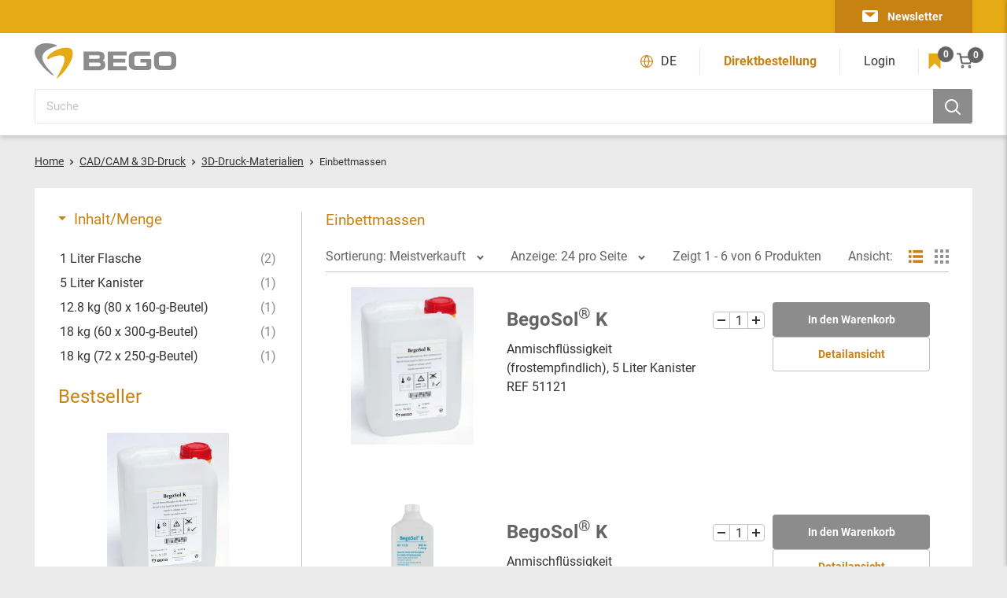

--- FILE ---
content_type: text/html; charset=utf-8
request_url: https://eshop.bego.com/de-en/collections/einbettmassen
body_size: 63033
content:
<!doctype html>

<html class="no-js" lang="de">
  <head>
<style>div#usercentrics-root {display:block; }</style>
<meta data-privacy-proxy-server='https://privacy-proxy-server.usercentrics.eu'>


    <meta charset="utf-8">
    <meta name="viewport" content="width=device-width, initial-scale=1.0, height=device-height, minimum-scale=1.0, maximum-scale=1.0">
    <meta name="theme-color" content="#c88214"><title>Einbettmassen
</title><link rel="canonical" href="https://eshop.bego.com/de-en/collections/einbettmassen"><link rel="shortcut icon" href="//eshop.bego.com/cdn/shop/files/BEGO-eShop-favicon_96x96.png?v=1657014702" type="image/png"><link rel="preload" as="style" href="//eshop.bego.com/cdn/shop/t/3/assets/theme.css?v=8617430013137373441678536122">
    <link rel="preload" as="script" href="//eshop.bego.com/cdn/shop/t/3/assets/theme.js?v=147726475199665240091658473648">
    <link rel="preconnect" href="https://cdn.shopify.com">
    <link rel="preconnect" href="https://fonts.shopifycdn.com">
    <link rel="dns-prefetch" href="https://productreviews.shopifycdn.com">
    <link rel="dns-prefetch" href="https://ajax.googleapis.com">
    <link rel="dns-prefetch" href="https://maps.googleapis.com">
    <link rel="dns-prefetch" href="https://maps.gstatic.com">

    <meta property="og:type" content="website">
  <meta property="og:title" content="Einbettmassen">
  <meta property="og:image" content="http://eshop.bego.com/cdn/shop/products/file_25a5f91c-efb3-4b15-888a-40d41f3046ea.jpg?v=1684131728">
  <meta property="og:image:secure_url" content="https://eshop.bego.com/cdn/shop/products/file_25a5f91c-efb3-4b15-888a-40d41f3046ea.jpg?v=1684131728">
  <meta property="og:image:width" content="624">
  <meta property="og:image:height" content="800"><meta property="og:url" content="https://eshop.bego.com/de-en/collections/einbettmassen">
<meta property="og:site_name" content="BEGO eShop"><meta name="twitter:card" content="summary"><meta name="twitter:title" content="Einbettmassen">
  <meta name="twitter:description" content="">
  <meta name="twitter:image" content="https://eshop.bego.com/cdn/shop/products/file_25a5f91c-efb3-4b15-888a-40d41f3046ea_600x600_crop_center.jpg?v=1684131728">
    

<style>


  @font-face {
    font-family: 'Roboto';
    src: url(//eshop.bego.com/cdn/shop/t/3/assets/Roboto-BlackItalic.woff2?v=165535569339198286471651732969) format('woff2'),
        url(//eshop.bego.com/cdn/shop/t/3/assets/Roboto-BlackItalic.woff?v=37650096165610999471651732969) format('woff');
    font-weight: 900;
    font-style: italic;
    font-display: swap;
  }

  @font-face {
    font-family: 'Roboto';
    src: url(//eshop.bego.com/cdn/shop/t/3/assets/Roboto-Black.woff2?v=102774595785934732801651732970) format('woff2'),
        url(//eshop.bego.com/cdn/shop/t/3/assets/Roboto-Black.woff?v=162308204907821896451651732970) format('woff');
    font-weight: 900;
    font-style: normal;
    font-display: swap;
  }

  @font-face {
    font-family: 'Roboto';
    src: url(//eshop.bego.com/cdn/shop/t/3/assets/Roboto-LightItalic.woff2?v=158845203190520754521651732969) format('woff2'),
        url(//eshop.bego.com/cdn/shop/t/3/assets/Roboto-LightItalic.woff?v=72600445110268388121651732970) format('woff');
    font-weight: 300;
    font-style: italic;
    font-display: swap;
  }

  @font-face {
    font-family: 'Roboto';
    src: url(//eshop.bego.com/cdn/shop/t/3/assets/Roboto-ThinItalic.woff2?v=90690362046475540591651732969) format('woff2'),
        url(//eshop.bego.com/cdn/shop/t/3/assets/Roboto-ThinItalic.woff?v=102571579678482664331651732970) format('woff');
    font-weight: 100;
    font-style: italic;
    font-display: swap;
  }

  @font-face {
    font-family: 'Roboto';
    src: url(//eshop.bego.com/cdn/shop/t/3/assets/Roboto-Thin.woff2?v=23701482353538464851651732969) format('woff2'),
        url(//eshop.bego.com/cdn/shop/t/3/assets/Roboto-Thin.woff?v=60624655547370704481651732970) format('woff');
    font-weight: 100;
    font-style: normal;
    font-display: swap;
  }

  @font-face {
    font-family: 'Roboto';
    src: url(//eshop.bego.com/cdn/shop/t/3/assets/Roboto-Medium.woff2?v=114842707810666889231651732969) format('woff2'),
        url(//eshop.bego.com/cdn/shop/t/3/assets/Roboto-Medium.woff?v=39073067797392917781651732970) format('woff');
    font-weight: 500;
    font-style: normal;
    font-display: swap;
  }

  @font-face {
    font-family: 'Roboto';
    src: url(//eshop.bego.com/cdn/shop/t/3/assets/Roboto-MediumItalic.woff2?v=24744906930381786911651732970) format('woff2'),
        url(//eshop.bego.com/cdn/shop/t/3/assets/Roboto-MediumItalic.woff?v=96939304515144129431651732970) format('woff');
    font-weight: 500;
    font-style: italic;
    font-display: swap;
  }

  @font-face {
    font-family: 'Roboto';
    src: url(//eshop.bego.com/cdn/shop/t/3/assets/Roboto-Bold.woff2?v=88623714160024918711651732969) format('woff2'),
        url(//eshop.bego.com/cdn/shop/t/3/assets/Roboto-Bold.woff?v=41341418593027638211651732970) format('woff');
    font-weight: bold;
    font-style: normal;
    font-display: swap;
  }

  @font-face {
    font-family: 'Roboto';
    src: url(//eshop.bego.com/cdn/shop/t/3/assets/Roboto-Light.woff2?v=21158223267282947021651732970) format('woff2'),
        url(//eshop.bego.com/cdn/shop/t/3/assets/Roboto-Light.woff?v=101638805079244334471651732969) format('woff');
    font-weight: 300;
    font-style: normal;
    font-display: swap;
  }

  @font-face {
    font-family: 'Roboto';
    src: url(//eshop.bego.com/cdn/shop/t/3/assets/Roboto-BoldItalic.woff2?v=56348975206437216981651732970) format('woff2'),
        url(//eshop.bego.com/cdn/shop/t/3/assets/Roboto-BoldItalic.woff?v=131511751135922657491651732969) format('woff');
    font-weight: bold;
    font-style: italic;
    font-display: swap;
  }

  @font-face {
    font-family: 'Roboto';
    src: url(//eshop.bego.com/cdn/shop/t/3/assets/Roboto-Regular.woff2?v=172248728216778670031651732970) format('woff2'),
        url(//eshop.bego.com/cdn/shop/t/3/assets/Roboto-Regular.woff?v=14077975819877403011651732970) format('woff');
    font-weight: normal;
    font-style: normal;
    font-display: swap;
  }

  @font-face {
    font-family: 'Roboto';
    src: url(//eshop.bego.com/cdn/shop/t/3/assets/Roboto-Italic.woff2?v=45192379901518849621651732970) format('woff2'),
        url(//eshop.bego.com/cdn/shop/t/3/assets/Roboto-Italic.woff?v=84911092600947328951651732970) format('woff');
    font-weight: normal;
    font-style: italic;
    font-display: swap;
  }

  

  :root {
    --default-text-font-size : 16px;
    --base-text-font-size    : 16px;
    --heading-font-family    : 'Roboto', sans-serif;
    --heading-font-weight    : 'normal';
    --heading-font-style     : normal;
    --text-font-family       : 'Roboto', sans-serif;
    --text-font-weight       : 'normal';
    --text-font-style        : 'normal';
    --text-font-bolder-weight: bold;
    --text-link-decoration   : underline;

    --text-color                 : #333333;
    --text-color-rgb             : 51, 51, 51;
    --secondary-text-color       : #646464;
    --secondary-text-color-rgb   : 100, 100, 100;
    --heading-color              : #c88214;
    --border-color               : #c3c3c3;
    --border-color-rgb           : 195, 195, 195;
    --form-border-color          : #b6b6b6;
    --accent-color               : #c88214;
    --accent-color-rgb           : 200, 130, 20;
    --secondary-accent-color     : #e6aa14;
    --secondary-accent-color-rgb : 230, 170, 20;
    --link-color                 : #c88214;
    --link-color-hover           : #82550d;
    --background                 : #ebebeb;
    --secondary-background       : #ffffff;
    --secondary-background-rgb   : 255, 255, 255;
    --accent-background          : rgba(200, 130, 20, 0.08);
    --input-placeholder-color    : #c3c3c3;
    

    --input-background: #ffffff;

    --error-color       : #ff0000;
    --error-background  : rgba(255, 0, 0, 0.07);
    --success-color     : #00aa00;
    --success-background: rgba(0, 170, 0, 0.11);

    --primary-button-background      : #8c8c8c;
    --primary-button-background-rgb  : 140, 140, 140;
    --primary-button-text-color      : #ffffff;
    --secondary-button-background    : #1e2d7d;
    --secondary-button-background-rgb: 30, 45, 125;
    --secondary-button-text-color    : #ffffff;

    --navigation-text-color : #646464
    
    --header-background      : #ffffff;
    --header-text-color      : #e6aa14;
    --header-light-text-color: #a3afef;
    --header-border-color    : rgba(163, 175, 239, 0.3);
    --header-accent-color    : #c88214;
    --header-button-color    : #8c8c8c;

    --footer-background-color:    #ebebeb;
    --footer-heading-text-color:  #c88214;
    --footer-body-text-color:     #333333;
    --footer-body-text-color-rgb: 51, 51, 51;
    --footer-accent-color:        #00badb;
    --footer-accent-color-rgb:    0, 186, 219;
    --footer-border:              1px solid var(--border-color);
    
    --flickity-arrow-color: #909090;--product-on-sale-accent           : #c88214;
    --product-on-sale-accent-rgb       : 200, 130, 20;
    --product-on-sale-color            : #ffffff;
    --product-in-stock-color           : #008a00;
    --product-low-stock-color          : #ee0000;
    --product-sold-out-color           : #8a9297;
    --product-custom-label-1-background: #008a00;
    --product-custom-label-1-color     : #ffffff;
    --product-custom-label-2-background: #00a500;
    --product-custom-label-2-color     : #ffffff;
    --product-review-star-color        : #ffbd00;

    --mobile-container-gutter : 20px;
    --desktop-container-gutter: 44px;

    /* Shopify related variables */
    --payment-terms-background-color: #ebebeb;

    --bego-grey:                #8c8c8c;
    --bego-grey-rgb:            140, 140, 140;
    --bego-dark-grey:           #646464;
    --bego-dark-grey-rgb:       100, 100, 100;
    --bego-medium-grey:         #a0a0a0;
    --bego-medium-grey-rgb:     160, 160, 160;
    --bego-light-grey-1:        #c3c3c3;
    --bego-light-grey-1-rgb:    195, 195, 195;
    --bego-light-grey-2:        #ebebeb;
    --bego-light-grey-2-rgb:    235, 235, 235;
    --bego-text-color:          #333333;
    --bego-text-color-rgb:      51, 51, 51;
    --bego-yellow:              #e6aa14;
    --bego-yellow-rgb:          230, 170, 20;
    --bego-medium-yellow:       #c88214;
    --bego-medium-yellow-rgb:   200, 130, 20;
    --bego-light-yellow-1:      #ffdc82;
    --bego-light-yellow-1-rgb:  255, 220, 130;
    --bego-light-yellow-2:      #faf0b9;
    --bego-light-yellow-2-rgb:  250, 240, 185;

  }
</style>

<script>
  // IE11 does not have support for CSS variables, so we have to polyfill them
  if (!(((window || {}).CSS || {}).supports && window.CSS.supports('(--a: 0)'))) {
    const script = document.createElement('script');
    script.type = 'text/javascript';
    script.src = 'https://cdn.jsdelivr.net/npm/css-vars-ponyfill@2';
    script.onload = function() {
      cssVars({});
    };

    document.getElementsByTagName('head')[0].appendChild(script);
  }
</script>


    <script>window.performance && window.performance.mark && window.performance.mark('shopify.content_for_header.start');</script><meta id="shopify-digital-wallet" name="shopify-digital-wallet" content="/54994108458/digital_wallets/dialog">
<link rel="alternate" type="application/atom+xml" title="Feed" href="/de-en/collections/einbettmassen.atom" />
<link rel="alternate" hreflang="x-default" href="https://eshop.bego.com/collections/einbettmassen">
<link rel="alternate" hreflang="en-AC" href="https://eshop.bego.com/en-en/collections/einbettmassen">
<link rel="alternate" hreflang="de-AC" href="https://eshop.bego.com/de-en/collections/einbettmassen">
<link rel="alternate" hreflang="en-AD" href="https://eshop.bego.com/en-en/collections/einbettmassen">
<link rel="alternate" hreflang="de-AD" href="https://eshop.bego.com/de-en/collections/einbettmassen">
<link rel="alternate" hreflang="en-AE" href="https://eshop.bego.com/en-en/collections/einbettmassen">
<link rel="alternate" hreflang="de-AE" href="https://eshop.bego.com/de-en/collections/einbettmassen">
<link rel="alternate" hreflang="en-AF" href="https://eshop.bego.com/en-en/collections/einbettmassen">
<link rel="alternate" hreflang="de-AF" href="https://eshop.bego.com/de-en/collections/einbettmassen">
<link rel="alternate" hreflang="en-AG" href="https://eshop.bego.com/en-en/collections/einbettmassen">
<link rel="alternate" hreflang="de-AG" href="https://eshop.bego.com/de-en/collections/einbettmassen">
<link rel="alternate" hreflang="en-AI" href="https://eshop.bego.com/en-en/collections/einbettmassen">
<link rel="alternate" hreflang="de-AI" href="https://eshop.bego.com/de-en/collections/einbettmassen">
<link rel="alternate" hreflang="en-AL" href="https://eshop.bego.com/en-en/collections/einbettmassen">
<link rel="alternate" hreflang="de-AL" href="https://eshop.bego.com/de-en/collections/einbettmassen">
<link rel="alternate" hreflang="en-AM" href="https://eshop.bego.com/en-en/collections/einbettmassen">
<link rel="alternate" hreflang="de-AM" href="https://eshop.bego.com/de-en/collections/einbettmassen">
<link rel="alternate" hreflang="en-AO" href="https://eshop.bego.com/en-en/collections/einbettmassen">
<link rel="alternate" hreflang="de-AO" href="https://eshop.bego.com/de-en/collections/einbettmassen">
<link rel="alternate" hreflang="en-AR" href="https://eshop.bego.com/en-en/collections/einbettmassen">
<link rel="alternate" hreflang="de-AR" href="https://eshop.bego.com/de-en/collections/einbettmassen">
<link rel="alternate" hreflang="en-AT" href="https://eshop.bego.com/en-en/collections/einbettmassen">
<link rel="alternate" hreflang="de-AT" href="https://eshop.bego.com/de-en/collections/einbettmassen">
<link rel="alternate" hreflang="en-AU" href="https://eshop.bego.com/en-en/collections/einbettmassen">
<link rel="alternate" hreflang="de-AU" href="https://eshop.bego.com/de-en/collections/einbettmassen">
<link rel="alternate" hreflang="en-AW" href="https://eshop.bego.com/en-en/collections/einbettmassen">
<link rel="alternate" hreflang="de-AW" href="https://eshop.bego.com/de-en/collections/einbettmassen">
<link rel="alternate" hreflang="en-AX" href="https://eshop.bego.com/en-en/collections/einbettmassen">
<link rel="alternate" hreflang="de-AX" href="https://eshop.bego.com/de-en/collections/einbettmassen">
<link rel="alternate" hreflang="en-AZ" href="https://eshop.bego.com/en-en/collections/einbettmassen">
<link rel="alternate" hreflang="de-AZ" href="https://eshop.bego.com/de-en/collections/einbettmassen">
<link rel="alternate" hreflang="en-BA" href="https://eshop.bego.com/en-en/collections/einbettmassen">
<link rel="alternate" hreflang="de-BA" href="https://eshop.bego.com/de-en/collections/einbettmassen">
<link rel="alternate" hreflang="en-BB" href="https://eshop.bego.com/en-en/collections/einbettmassen">
<link rel="alternate" hreflang="de-BB" href="https://eshop.bego.com/de-en/collections/einbettmassen">
<link rel="alternate" hreflang="en-BD" href="https://eshop.bego.com/en-en/collections/einbettmassen">
<link rel="alternate" hreflang="de-BD" href="https://eshop.bego.com/de-en/collections/einbettmassen">
<link rel="alternate" hreflang="en-BE" href="https://eshop.bego.com/en-en/collections/einbettmassen">
<link rel="alternate" hreflang="de-BE" href="https://eshop.bego.com/de-en/collections/einbettmassen">
<link rel="alternate" hreflang="en-BF" href="https://eshop.bego.com/en-en/collections/einbettmassen">
<link rel="alternate" hreflang="de-BF" href="https://eshop.bego.com/de-en/collections/einbettmassen">
<link rel="alternate" hreflang="en-BG" href="https://eshop.bego.com/en-en/collections/einbettmassen">
<link rel="alternate" hreflang="de-BG" href="https://eshop.bego.com/de-en/collections/einbettmassen">
<link rel="alternate" hreflang="en-BH" href="https://eshop.bego.com/en-en/collections/einbettmassen">
<link rel="alternate" hreflang="de-BH" href="https://eshop.bego.com/de-en/collections/einbettmassen">
<link rel="alternate" hreflang="en-BI" href="https://eshop.bego.com/en-en/collections/einbettmassen">
<link rel="alternate" hreflang="de-BI" href="https://eshop.bego.com/de-en/collections/einbettmassen">
<link rel="alternate" hreflang="en-BJ" href="https://eshop.bego.com/en-en/collections/einbettmassen">
<link rel="alternate" hreflang="de-BJ" href="https://eshop.bego.com/de-en/collections/einbettmassen">
<link rel="alternate" hreflang="en-BL" href="https://eshop.bego.com/en-en/collections/einbettmassen">
<link rel="alternate" hreflang="de-BL" href="https://eshop.bego.com/de-en/collections/einbettmassen">
<link rel="alternate" hreflang="en-BM" href="https://eshop.bego.com/en-en/collections/einbettmassen">
<link rel="alternate" hreflang="de-BM" href="https://eshop.bego.com/de-en/collections/einbettmassen">
<link rel="alternate" hreflang="en-BN" href="https://eshop.bego.com/en-en/collections/einbettmassen">
<link rel="alternate" hreflang="de-BN" href="https://eshop.bego.com/de-en/collections/einbettmassen">
<link rel="alternate" hreflang="en-BO" href="https://eshop.bego.com/en-en/collections/einbettmassen">
<link rel="alternate" hreflang="de-BO" href="https://eshop.bego.com/de-en/collections/einbettmassen">
<link rel="alternate" hreflang="en-BQ" href="https://eshop.bego.com/en-en/collections/einbettmassen">
<link rel="alternate" hreflang="de-BQ" href="https://eshop.bego.com/de-en/collections/einbettmassen">
<link rel="alternate" hreflang="en-BR" href="https://eshop.bego.com/en-en/collections/einbettmassen">
<link rel="alternate" hreflang="de-BR" href="https://eshop.bego.com/de-en/collections/einbettmassen">
<link rel="alternate" hreflang="en-BS" href="https://eshop.bego.com/en-en/collections/einbettmassen">
<link rel="alternate" hreflang="de-BS" href="https://eshop.bego.com/de-en/collections/einbettmassen">
<link rel="alternate" hreflang="en-BT" href="https://eshop.bego.com/en-en/collections/einbettmassen">
<link rel="alternate" hreflang="de-BT" href="https://eshop.bego.com/de-en/collections/einbettmassen">
<link rel="alternate" hreflang="en-BW" href="https://eshop.bego.com/en-en/collections/einbettmassen">
<link rel="alternate" hreflang="de-BW" href="https://eshop.bego.com/de-en/collections/einbettmassen">
<link rel="alternate" hreflang="en-BY" href="https://eshop.bego.com/en-en/collections/einbettmassen">
<link rel="alternate" hreflang="de-BY" href="https://eshop.bego.com/de-en/collections/einbettmassen">
<link rel="alternate" hreflang="en-BZ" href="https://eshop.bego.com/en-en/collections/einbettmassen">
<link rel="alternate" hreflang="de-BZ" href="https://eshop.bego.com/de-en/collections/einbettmassen">
<link rel="alternate" hreflang="en-CA" href="https://eshop.bego.com/en-en/collections/einbettmassen">
<link rel="alternate" hreflang="de-CA" href="https://eshop.bego.com/de-en/collections/einbettmassen">
<link rel="alternate" hreflang="en-CC" href="https://eshop.bego.com/en-en/collections/einbettmassen">
<link rel="alternate" hreflang="de-CC" href="https://eshop.bego.com/de-en/collections/einbettmassen">
<link rel="alternate" hreflang="en-CD" href="https://eshop.bego.com/en-en/collections/einbettmassen">
<link rel="alternate" hreflang="de-CD" href="https://eshop.bego.com/de-en/collections/einbettmassen">
<link rel="alternate" hreflang="en-CF" href="https://eshop.bego.com/en-en/collections/einbettmassen">
<link rel="alternate" hreflang="de-CF" href="https://eshop.bego.com/de-en/collections/einbettmassen">
<link rel="alternate" hreflang="en-CG" href="https://eshop.bego.com/en-en/collections/einbettmassen">
<link rel="alternate" hreflang="de-CG" href="https://eshop.bego.com/de-en/collections/einbettmassen">
<link rel="alternate" hreflang="en-CH" href="https://eshop.bego.com/en-en/collections/einbettmassen">
<link rel="alternate" hreflang="de-CH" href="https://eshop.bego.com/de-en/collections/einbettmassen">
<link rel="alternate" hreflang="en-CI" href="https://eshop.bego.com/en-en/collections/einbettmassen">
<link rel="alternate" hreflang="de-CI" href="https://eshop.bego.com/de-en/collections/einbettmassen">
<link rel="alternate" hreflang="en-CK" href="https://eshop.bego.com/en-en/collections/einbettmassen">
<link rel="alternate" hreflang="de-CK" href="https://eshop.bego.com/de-en/collections/einbettmassen">
<link rel="alternate" hreflang="en-CL" href="https://eshop.bego.com/en-en/collections/einbettmassen">
<link rel="alternate" hreflang="de-CL" href="https://eshop.bego.com/de-en/collections/einbettmassen">
<link rel="alternate" hreflang="en-CM" href="https://eshop.bego.com/en-en/collections/einbettmassen">
<link rel="alternate" hreflang="de-CM" href="https://eshop.bego.com/de-en/collections/einbettmassen">
<link rel="alternate" hreflang="en-CN" href="https://eshop.bego.com/en-en/collections/einbettmassen">
<link rel="alternate" hreflang="de-CN" href="https://eshop.bego.com/de-en/collections/einbettmassen">
<link rel="alternate" hreflang="en-CO" href="https://eshop.bego.com/en-en/collections/einbettmassen">
<link rel="alternate" hreflang="de-CO" href="https://eshop.bego.com/de-en/collections/einbettmassen">
<link rel="alternate" hreflang="en-CR" href="https://eshop.bego.com/en-en/collections/einbettmassen">
<link rel="alternate" hreflang="de-CR" href="https://eshop.bego.com/de-en/collections/einbettmassen">
<link rel="alternate" hreflang="en-CV" href="https://eshop.bego.com/en-en/collections/einbettmassen">
<link rel="alternate" hreflang="de-CV" href="https://eshop.bego.com/de-en/collections/einbettmassen">
<link rel="alternate" hreflang="en-CW" href="https://eshop.bego.com/en-en/collections/einbettmassen">
<link rel="alternate" hreflang="de-CW" href="https://eshop.bego.com/de-en/collections/einbettmassen">
<link rel="alternate" hreflang="en-CX" href="https://eshop.bego.com/en-en/collections/einbettmassen">
<link rel="alternate" hreflang="de-CX" href="https://eshop.bego.com/de-en/collections/einbettmassen">
<link rel="alternate" hreflang="en-CY" href="https://eshop.bego.com/en-en/collections/einbettmassen">
<link rel="alternate" hreflang="de-CY" href="https://eshop.bego.com/de-en/collections/einbettmassen">
<link rel="alternate" hreflang="en-CZ" href="https://eshop.bego.com/en-en/collections/einbettmassen">
<link rel="alternate" hreflang="de-CZ" href="https://eshop.bego.com/de-en/collections/einbettmassen">
<link rel="alternate" hreflang="en-DJ" href="https://eshop.bego.com/en-en/collections/einbettmassen">
<link rel="alternate" hreflang="de-DJ" href="https://eshop.bego.com/de-en/collections/einbettmassen">
<link rel="alternate" hreflang="en-DK" href="https://eshop.bego.com/en-en/collections/einbettmassen">
<link rel="alternate" hreflang="de-DK" href="https://eshop.bego.com/de-en/collections/einbettmassen">
<link rel="alternate" hreflang="en-DM" href="https://eshop.bego.com/en-en/collections/einbettmassen">
<link rel="alternate" hreflang="de-DM" href="https://eshop.bego.com/de-en/collections/einbettmassen">
<link rel="alternate" hreflang="en-DO" href="https://eshop.bego.com/en-en/collections/einbettmassen">
<link rel="alternate" hreflang="de-DO" href="https://eshop.bego.com/de-en/collections/einbettmassen">
<link rel="alternate" hreflang="en-DZ" href="https://eshop.bego.com/en-en/collections/einbettmassen">
<link rel="alternate" hreflang="de-DZ" href="https://eshop.bego.com/de-en/collections/einbettmassen">
<link rel="alternate" hreflang="en-EC" href="https://eshop.bego.com/en-en/collections/einbettmassen">
<link rel="alternate" hreflang="de-EC" href="https://eshop.bego.com/de-en/collections/einbettmassen">
<link rel="alternate" hreflang="en-EE" href="https://eshop.bego.com/en-en/collections/einbettmassen">
<link rel="alternate" hreflang="de-EE" href="https://eshop.bego.com/de-en/collections/einbettmassen">
<link rel="alternate" hreflang="en-EG" href="https://eshop.bego.com/en-en/collections/einbettmassen">
<link rel="alternate" hreflang="de-EG" href="https://eshop.bego.com/de-en/collections/einbettmassen">
<link rel="alternate" hreflang="en-EH" href="https://eshop.bego.com/en-en/collections/einbettmassen">
<link rel="alternate" hreflang="de-EH" href="https://eshop.bego.com/de-en/collections/einbettmassen">
<link rel="alternate" hreflang="en-ER" href="https://eshop.bego.com/en-en/collections/einbettmassen">
<link rel="alternate" hreflang="de-ER" href="https://eshop.bego.com/de-en/collections/einbettmassen">
<link rel="alternate" hreflang="en-ES" href="https://eshop.bego.com/en-en/collections/einbettmassen">
<link rel="alternate" hreflang="de-ES" href="https://eshop.bego.com/de-en/collections/einbettmassen">
<link rel="alternate" hreflang="en-ET" href="https://eshop.bego.com/en-en/collections/einbettmassen">
<link rel="alternate" hreflang="de-ET" href="https://eshop.bego.com/de-en/collections/einbettmassen">
<link rel="alternate" hreflang="en-FI" href="https://eshop.bego.com/en-en/collections/einbettmassen">
<link rel="alternate" hreflang="de-FI" href="https://eshop.bego.com/de-en/collections/einbettmassen">
<link rel="alternate" hreflang="en-FJ" href="https://eshop.bego.com/en-en/collections/einbettmassen">
<link rel="alternate" hreflang="de-FJ" href="https://eshop.bego.com/de-en/collections/einbettmassen">
<link rel="alternate" hreflang="en-FK" href="https://eshop.bego.com/en-en/collections/einbettmassen">
<link rel="alternate" hreflang="de-FK" href="https://eshop.bego.com/de-en/collections/einbettmassen">
<link rel="alternate" hreflang="en-FO" href="https://eshop.bego.com/en-en/collections/einbettmassen">
<link rel="alternate" hreflang="de-FO" href="https://eshop.bego.com/de-en/collections/einbettmassen">
<link rel="alternate" hreflang="en-FR" href="https://eshop.bego.com/en-en/collections/einbettmassen">
<link rel="alternate" hreflang="de-FR" href="https://eshop.bego.com/de-en/collections/einbettmassen">
<link rel="alternate" hreflang="en-GA" href="https://eshop.bego.com/en-en/collections/einbettmassen">
<link rel="alternate" hreflang="de-GA" href="https://eshop.bego.com/de-en/collections/einbettmassen">
<link rel="alternate" hreflang="en-GB" href="https://eshop.bego.com/en-en/collections/einbettmassen">
<link rel="alternate" hreflang="de-GB" href="https://eshop.bego.com/de-en/collections/einbettmassen">
<link rel="alternate" hreflang="en-GD" href="https://eshop.bego.com/en-en/collections/einbettmassen">
<link rel="alternate" hreflang="de-GD" href="https://eshop.bego.com/de-en/collections/einbettmassen">
<link rel="alternate" hreflang="en-GE" href="https://eshop.bego.com/en-en/collections/einbettmassen">
<link rel="alternate" hreflang="de-GE" href="https://eshop.bego.com/de-en/collections/einbettmassen">
<link rel="alternate" hreflang="en-GF" href="https://eshop.bego.com/en-en/collections/einbettmassen">
<link rel="alternate" hreflang="de-GF" href="https://eshop.bego.com/de-en/collections/einbettmassen">
<link rel="alternate" hreflang="en-GG" href="https://eshop.bego.com/en-en/collections/einbettmassen">
<link rel="alternate" hreflang="de-GG" href="https://eshop.bego.com/de-en/collections/einbettmassen">
<link rel="alternate" hreflang="en-GH" href="https://eshop.bego.com/en-en/collections/einbettmassen">
<link rel="alternate" hreflang="de-GH" href="https://eshop.bego.com/de-en/collections/einbettmassen">
<link rel="alternate" hreflang="en-GI" href="https://eshop.bego.com/en-en/collections/einbettmassen">
<link rel="alternate" hreflang="de-GI" href="https://eshop.bego.com/de-en/collections/einbettmassen">
<link rel="alternate" hreflang="en-GL" href="https://eshop.bego.com/en-en/collections/einbettmassen">
<link rel="alternate" hreflang="de-GL" href="https://eshop.bego.com/de-en/collections/einbettmassen">
<link rel="alternate" hreflang="en-GM" href="https://eshop.bego.com/en-en/collections/einbettmassen">
<link rel="alternate" hreflang="de-GM" href="https://eshop.bego.com/de-en/collections/einbettmassen">
<link rel="alternate" hreflang="en-GN" href="https://eshop.bego.com/en-en/collections/einbettmassen">
<link rel="alternate" hreflang="de-GN" href="https://eshop.bego.com/de-en/collections/einbettmassen">
<link rel="alternate" hreflang="en-GP" href="https://eshop.bego.com/en-en/collections/einbettmassen">
<link rel="alternate" hreflang="de-GP" href="https://eshop.bego.com/de-en/collections/einbettmassen">
<link rel="alternate" hreflang="en-GQ" href="https://eshop.bego.com/en-en/collections/einbettmassen">
<link rel="alternate" hreflang="de-GQ" href="https://eshop.bego.com/de-en/collections/einbettmassen">
<link rel="alternate" hreflang="en-GR" href="https://eshop.bego.com/en-en/collections/einbettmassen">
<link rel="alternate" hreflang="de-GR" href="https://eshop.bego.com/de-en/collections/einbettmassen">
<link rel="alternate" hreflang="en-GS" href="https://eshop.bego.com/en-en/collections/einbettmassen">
<link rel="alternate" hreflang="de-GS" href="https://eshop.bego.com/de-en/collections/einbettmassen">
<link rel="alternate" hreflang="en-GT" href="https://eshop.bego.com/en-en/collections/einbettmassen">
<link rel="alternate" hreflang="de-GT" href="https://eshop.bego.com/de-en/collections/einbettmassen">
<link rel="alternate" hreflang="en-GW" href="https://eshop.bego.com/en-en/collections/einbettmassen">
<link rel="alternate" hreflang="de-GW" href="https://eshop.bego.com/de-en/collections/einbettmassen">
<link rel="alternate" hreflang="en-GY" href="https://eshop.bego.com/en-en/collections/einbettmassen">
<link rel="alternate" hreflang="de-GY" href="https://eshop.bego.com/de-en/collections/einbettmassen">
<link rel="alternate" hreflang="en-HK" href="https://eshop.bego.com/en-en/collections/einbettmassen">
<link rel="alternate" hreflang="de-HK" href="https://eshop.bego.com/de-en/collections/einbettmassen">
<link rel="alternate" hreflang="en-HN" href="https://eshop.bego.com/en-en/collections/einbettmassen">
<link rel="alternate" hreflang="de-HN" href="https://eshop.bego.com/de-en/collections/einbettmassen">
<link rel="alternate" hreflang="en-HR" href="https://eshop.bego.com/en-en/collections/einbettmassen">
<link rel="alternate" hreflang="de-HR" href="https://eshop.bego.com/de-en/collections/einbettmassen">
<link rel="alternate" hreflang="en-HT" href="https://eshop.bego.com/en-en/collections/einbettmassen">
<link rel="alternate" hreflang="de-HT" href="https://eshop.bego.com/de-en/collections/einbettmassen">
<link rel="alternate" hreflang="en-HU" href="https://eshop.bego.com/en-en/collections/einbettmassen">
<link rel="alternate" hreflang="de-HU" href="https://eshop.bego.com/de-en/collections/einbettmassen">
<link rel="alternate" hreflang="en-ID" href="https://eshop.bego.com/en-en/collections/einbettmassen">
<link rel="alternate" hreflang="de-ID" href="https://eshop.bego.com/de-en/collections/einbettmassen">
<link rel="alternate" hreflang="en-IE" href="https://eshop.bego.com/en-en/collections/einbettmassen">
<link rel="alternate" hreflang="de-IE" href="https://eshop.bego.com/de-en/collections/einbettmassen">
<link rel="alternate" hreflang="en-IL" href="https://eshop.bego.com/en-en/collections/einbettmassen">
<link rel="alternate" hreflang="de-IL" href="https://eshop.bego.com/de-en/collections/einbettmassen">
<link rel="alternate" hreflang="en-IM" href="https://eshop.bego.com/en-en/collections/einbettmassen">
<link rel="alternate" hreflang="de-IM" href="https://eshop.bego.com/de-en/collections/einbettmassen">
<link rel="alternate" hreflang="en-IN" href="https://eshop.bego.com/en-en/collections/einbettmassen">
<link rel="alternate" hreflang="de-IN" href="https://eshop.bego.com/de-en/collections/einbettmassen">
<link rel="alternate" hreflang="en-IO" href="https://eshop.bego.com/en-en/collections/einbettmassen">
<link rel="alternate" hreflang="de-IO" href="https://eshop.bego.com/de-en/collections/einbettmassen">
<link rel="alternate" hreflang="en-IQ" href="https://eshop.bego.com/en-en/collections/einbettmassen">
<link rel="alternate" hreflang="de-IQ" href="https://eshop.bego.com/de-en/collections/einbettmassen">
<link rel="alternate" hreflang="en-IS" href="https://eshop.bego.com/en-en/collections/einbettmassen">
<link rel="alternate" hreflang="de-IS" href="https://eshop.bego.com/de-en/collections/einbettmassen">
<link rel="alternate" hreflang="en-IT" href="https://eshop.bego.com/en-en/collections/einbettmassen">
<link rel="alternate" hreflang="de-IT" href="https://eshop.bego.com/de-en/collections/einbettmassen">
<link rel="alternate" hreflang="en-JE" href="https://eshop.bego.com/en-en/collections/einbettmassen">
<link rel="alternate" hreflang="de-JE" href="https://eshop.bego.com/de-en/collections/einbettmassen">
<link rel="alternate" hreflang="en-JM" href="https://eshop.bego.com/en-en/collections/einbettmassen">
<link rel="alternate" hreflang="de-JM" href="https://eshop.bego.com/de-en/collections/einbettmassen">
<link rel="alternate" hreflang="en-JO" href="https://eshop.bego.com/en-en/collections/einbettmassen">
<link rel="alternate" hreflang="de-JO" href="https://eshop.bego.com/de-en/collections/einbettmassen">
<link rel="alternate" hreflang="en-JP" href="https://eshop.bego.com/en-en/collections/einbettmassen">
<link rel="alternate" hreflang="de-JP" href="https://eshop.bego.com/de-en/collections/einbettmassen">
<link rel="alternate" hreflang="en-KE" href="https://eshop.bego.com/en-en/collections/einbettmassen">
<link rel="alternate" hreflang="de-KE" href="https://eshop.bego.com/de-en/collections/einbettmassen">
<link rel="alternate" hreflang="en-KG" href="https://eshop.bego.com/en-en/collections/einbettmassen">
<link rel="alternate" hreflang="de-KG" href="https://eshop.bego.com/de-en/collections/einbettmassen">
<link rel="alternate" hreflang="en-KH" href="https://eshop.bego.com/en-en/collections/einbettmassen">
<link rel="alternate" hreflang="de-KH" href="https://eshop.bego.com/de-en/collections/einbettmassen">
<link rel="alternate" hreflang="en-KI" href="https://eshop.bego.com/en-en/collections/einbettmassen">
<link rel="alternate" hreflang="de-KI" href="https://eshop.bego.com/de-en/collections/einbettmassen">
<link rel="alternate" hreflang="en-KM" href="https://eshop.bego.com/en-en/collections/einbettmassen">
<link rel="alternate" hreflang="de-KM" href="https://eshop.bego.com/de-en/collections/einbettmassen">
<link rel="alternate" hreflang="en-KN" href="https://eshop.bego.com/en-en/collections/einbettmassen">
<link rel="alternate" hreflang="de-KN" href="https://eshop.bego.com/de-en/collections/einbettmassen">
<link rel="alternate" hreflang="en-KR" href="https://eshop.bego.com/en-en/collections/einbettmassen">
<link rel="alternate" hreflang="de-KR" href="https://eshop.bego.com/de-en/collections/einbettmassen">
<link rel="alternate" hreflang="en-KW" href="https://eshop.bego.com/en-en/collections/einbettmassen">
<link rel="alternate" hreflang="de-KW" href="https://eshop.bego.com/de-en/collections/einbettmassen">
<link rel="alternate" hreflang="en-KY" href="https://eshop.bego.com/en-en/collections/einbettmassen">
<link rel="alternate" hreflang="de-KY" href="https://eshop.bego.com/de-en/collections/einbettmassen">
<link rel="alternate" hreflang="en-KZ" href="https://eshop.bego.com/en-en/collections/einbettmassen">
<link rel="alternate" hreflang="de-KZ" href="https://eshop.bego.com/de-en/collections/einbettmassen">
<link rel="alternate" hreflang="en-LA" href="https://eshop.bego.com/en-en/collections/einbettmassen">
<link rel="alternate" hreflang="de-LA" href="https://eshop.bego.com/de-en/collections/einbettmassen">
<link rel="alternate" hreflang="en-LB" href="https://eshop.bego.com/en-en/collections/einbettmassen">
<link rel="alternate" hreflang="de-LB" href="https://eshop.bego.com/de-en/collections/einbettmassen">
<link rel="alternate" hreflang="en-LC" href="https://eshop.bego.com/en-en/collections/einbettmassen">
<link rel="alternate" hreflang="de-LC" href="https://eshop.bego.com/de-en/collections/einbettmassen">
<link rel="alternate" hreflang="en-LI" href="https://eshop.bego.com/en-en/collections/einbettmassen">
<link rel="alternate" hreflang="de-LI" href="https://eshop.bego.com/de-en/collections/einbettmassen">
<link rel="alternate" hreflang="en-LK" href="https://eshop.bego.com/en-en/collections/einbettmassen">
<link rel="alternate" hreflang="de-LK" href="https://eshop.bego.com/de-en/collections/einbettmassen">
<link rel="alternate" hreflang="en-LR" href="https://eshop.bego.com/en-en/collections/einbettmassen">
<link rel="alternate" hreflang="de-LR" href="https://eshop.bego.com/de-en/collections/einbettmassen">
<link rel="alternate" hreflang="en-LS" href="https://eshop.bego.com/en-en/collections/einbettmassen">
<link rel="alternate" hreflang="de-LS" href="https://eshop.bego.com/de-en/collections/einbettmassen">
<link rel="alternate" hreflang="en-LT" href="https://eshop.bego.com/en-en/collections/einbettmassen">
<link rel="alternate" hreflang="de-LT" href="https://eshop.bego.com/de-en/collections/einbettmassen">
<link rel="alternate" hreflang="en-LU" href="https://eshop.bego.com/en-en/collections/einbettmassen">
<link rel="alternate" hreflang="de-LU" href="https://eshop.bego.com/de-en/collections/einbettmassen">
<link rel="alternate" hreflang="en-LV" href="https://eshop.bego.com/en-en/collections/einbettmassen">
<link rel="alternate" hreflang="de-LV" href="https://eshop.bego.com/de-en/collections/einbettmassen">
<link rel="alternate" hreflang="en-LY" href="https://eshop.bego.com/en-en/collections/einbettmassen">
<link rel="alternate" hreflang="de-LY" href="https://eshop.bego.com/de-en/collections/einbettmassen">
<link rel="alternate" hreflang="en-MA" href="https://eshop.bego.com/en-en/collections/einbettmassen">
<link rel="alternate" hreflang="de-MA" href="https://eshop.bego.com/de-en/collections/einbettmassen">
<link rel="alternate" hreflang="en-MC" href="https://eshop.bego.com/en-en/collections/einbettmassen">
<link rel="alternate" hreflang="de-MC" href="https://eshop.bego.com/de-en/collections/einbettmassen">
<link rel="alternate" hreflang="en-MD" href="https://eshop.bego.com/en-en/collections/einbettmassen">
<link rel="alternate" hreflang="de-MD" href="https://eshop.bego.com/de-en/collections/einbettmassen">
<link rel="alternate" hreflang="en-ME" href="https://eshop.bego.com/en-en/collections/einbettmassen">
<link rel="alternate" hreflang="de-ME" href="https://eshop.bego.com/de-en/collections/einbettmassen">
<link rel="alternate" hreflang="en-MF" href="https://eshop.bego.com/en-en/collections/einbettmassen">
<link rel="alternate" hreflang="de-MF" href="https://eshop.bego.com/de-en/collections/einbettmassen">
<link rel="alternate" hreflang="en-MG" href="https://eshop.bego.com/en-en/collections/einbettmassen">
<link rel="alternate" hreflang="de-MG" href="https://eshop.bego.com/de-en/collections/einbettmassen">
<link rel="alternate" hreflang="en-MK" href="https://eshop.bego.com/en-en/collections/einbettmassen">
<link rel="alternate" hreflang="de-MK" href="https://eshop.bego.com/de-en/collections/einbettmassen">
<link rel="alternate" hreflang="en-ML" href="https://eshop.bego.com/en-en/collections/einbettmassen">
<link rel="alternate" hreflang="de-ML" href="https://eshop.bego.com/de-en/collections/einbettmassen">
<link rel="alternate" hreflang="en-MM" href="https://eshop.bego.com/en-en/collections/einbettmassen">
<link rel="alternate" hreflang="de-MM" href="https://eshop.bego.com/de-en/collections/einbettmassen">
<link rel="alternate" hreflang="en-MN" href="https://eshop.bego.com/en-en/collections/einbettmassen">
<link rel="alternate" hreflang="de-MN" href="https://eshop.bego.com/de-en/collections/einbettmassen">
<link rel="alternate" hreflang="en-MO" href="https://eshop.bego.com/en-en/collections/einbettmassen">
<link rel="alternate" hreflang="de-MO" href="https://eshop.bego.com/de-en/collections/einbettmassen">
<link rel="alternate" hreflang="en-MQ" href="https://eshop.bego.com/en-en/collections/einbettmassen">
<link rel="alternate" hreflang="de-MQ" href="https://eshop.bego.com/de-en/collections/einbettmassen">
<link rel="alternate" hreflang="en-MR" href="https://eshop.bego.com/en-en/collections/einbettmassen">
<link rel="alternate" hreflang="de-MR" href="https://eshop.bego.com/de-en/collections/einbettmassen">
<link rel="alternate" hreflang="en-MS" href="https://eshop.bego.com/en-en/collections/einbettmassen">
<link rel="alternate" hreflang="de-MS" href="https://eshop.bego.com/de-en/collections/einbettmassen">
<link rel="alternate" hreflang="en-MT" href="https://eshop.bego.com/en-en/collections/einbettmassen">
<link rel="alternate" hreflang="de-MT" href="https://eshop.bego.com/de-en/collections/einbettmassen">
<link rel="alternate" hreflang="en-MU" href="https://eshop.bego.com/en-en/collections/einbettmassen">
<link rel="alternate" hreflang="de-MU" href="https://eshop.bego.com/de-en/collections/einbettmassen">
<link rel="alternate" hreflang="en-MV" href="https://eshop.bego.com/en-en/collections/einbettmassen">
<link rel="alternate" hreflang="de-MV" href="https://eshop.bego.com/de-en/collections/einbettmassen">
<link rel="alternate" hreflang="en-MW" href="https://eshop.bego.com/en-en/collections/einbettmassen">
<link rel="alternate" hreflang="de-MW" href="https://eshop.bego.com/de-en/collections/einbettmassen">
<link rel="alternate" hreflang="en-MX" href="https://eshop.bego.com/en-en/collections/einbettmassen">
<link rel="alternate" hreflang="de-MX" href="https://eshop.bego.com/de-en/collections/einbettmassen">
<link rel="alternate" hreflang="en-MY" href="https://eshop.bego.com/en-en/collections/einbettmassen">
<link rel="alternate" hreflang="de-MY" href="https://eshop.bego.com/de-en/collections/einbettmassen">
<link rel="alternate" hreflang="en-MZ" href="https://eshop.bego.com/en-en/collections/einbettmassen">
<link rel="alternate" hreflang="de-MZ" href="https://eshop.bego.com/de-en/collections/einbettmassen">
<link rel="alternate" hreflang="en-NA" href="https://eshop.bego.com/en-en/collections/einbettmassen">
<link rel="alternate" hreflang="de-NA" href="https://eshop.bego.com/de-en/collections/einbettmassen">
<link rel="alternate" hreflang="en-NC" href="https://eshop.bego.com/en-en/collections/einbettmassen">
<link rel="alternate" hreflang="de-NC" href="https://eshop.bego.com/de-en/collections/einbettmassen">
<link rel="alternate" hreflang="en-NE" href="https://eshop.bego.com/en-en/collections/einbettmassen">
<link rel="alternate" hreflang="de-NE" href="https://eshop.bego.com/de-en/collections/einbettmassen">
<link rel="alternate" hreflang="en-NF" href="https://eshop.bego.com/en-en/collections/einbettmassen">
<link rel="alternate" hreflang="de-NF" href="https://eshop.bego.com/de-en/collections/einbettmassen">
<link rel="alternate" hreflang="en-NG" href="https://eshop.bego.com/en-en/collections/einbettmassen">
<link rel="alternate" hreflang="de-NG" href="https://eshop.bego.com/de-en/collections/einbettmassen">
<link rel="alternate" hreflang="en-NI" href="https://eshop.bego.com/en-en/collections/einbettmassen">
<link rel="alternate" hreflang="de-NI" href="https://eshop.bego.com/de-en/collections/einbettmassen">
<link rel="alternate" hreflang="en-NL" href="https://eshop.bego.com/en-en/collections/einbettmassen">
<link rel="alternate" hreflang="de-NL" href="https://eshop.bego.com/de-en/collections/einbettmassen">
<link rel="alternate" hreflang="en-NO" href="https://eshop.bego.com/en-en/collections/einbettmassen">
<link rel="alternate" hreflang="de-NO" href="https://eshop.bego.com/de-en/collections/einbettmassen">
<link rel="alternate" hreflang="en-NP" href="https://eshop.bego.com/en-en/collections/einbettmassen">
<link rel="alternate" hreflang="de-NP" href="https://eshop.bego.com/de-en/collections/einbettmassen">
<link rel="alternate" hreflang="en-NR" href="https://eshop.bego.com/en-en/collections/einbettmassen">
<link rel="alternate" hreflang="de-NR" href="https://eshop.bego.com/de-en/collections/einbettmassen">
<link rel="alternate" hreflang="en-NU" href="https://eshop.bego.com/en-en/collections/einbettmassen">
<link rel="alternate" hreflang="de-NU" href="https://eshop.bego.com/de-en/collections/einbettmassen">
<link rel="alternate" hreflang="en-NZ" href="https://eshop.bego.com/en-en/collections/einbettmassen">
<link rel="alternate" hreflang="de-NZ" href="https://eshop.bego.com/de-en/collections/einbettmassen">
<link rel="alternate" hreflang="en-OM" href="https://eshop.bego.com/en-en/collections/einbettmassen">
<link rel="alternate" hreflang="de-OM" href="https://eshop.bego.com/de-en/collections/einbettmassen">
<link rel="alternate" hreflang="en-PA" href="https://eshop.bego.com/en-en/collections/einbettmassen">
<link rel="alternate" hreflang="de-PA" href="https://eshop.bego.com/de-en/collections/einbettmassen">
<link rel="alternate" hreflang="en-PE" href="https://eshop.bego.com/en-en/collections/einbettmassen">
<link rel="alternate" hreflang="de-PE" href="https://eshop.bego.com/de-en/collections/einbettmassen">
<link rel="alternate" hreflang="en-PF" href="https://eshop.bego.com/en-en/collections/einbettmassen">
<link rel="alternate" hreflang="de-PF" href="https://eshop.bego.com/de-en/collections/einbettmassen">
<link rel="alternate" hreflang="en-PG" href="https://eshop.bego.com/en-en/collections/einbettmassen">
<link rel="alternate" hreflang="de-PG" href="https://eshop.bego.com/de-en/collections/einbettmassen">
<link rel="alternate" hreflang="en-PH" href="https://eshop.bego.com/en-en/collections/einbettmassen">
<link rel="alternate" hreflang="de-PH" href="https://eshop.bego.com/de-en/collections/einbettmassen">
<link rel="alternate" hreflang="en-PK" href="https://eshop.bego.com/en-en/collections/einbettmassen">
<link rel="alternate" hreflang="de-PK" href="https://eshop.bego.com/de-en/collections/einbettmassen">
<link rel="alternate" hreflang="en-PL" href="https://eshop.bego.com/en-en/collections/einbettmassen">
<link rel="alternate" hreflang="de-PL" href="https://eshop.bego.com/de-en/collections/einbettmassen">
<link rel="alternate" hreflang="en-PM" href="https://eshop.bego.com/en-en/collections/einbettmassen">
<link rel="alternate" hreflang="de-PM" href="https://eshop.bego.com/de-en/collections/einbettmassen">
<link rel="alternate" hreflang="en-PN" href="https://eshop.bego.com/en-en/collections/einbettmassen">
<link rel="alternate" hreflang="de-PN" href="https://eshop.bego.com/de-en/collections/einbettmassen">
<link rel="alternate" hreflang="en-PS" href="https://eshop.bego.com/en-en/collections/einbettmassen">
<link rel="alternate" hreflang="de-PS" href="https://eshop.bego.com/de-en/collections/einbettmassen">
<link rel="alternate" hreflang="en-PT" href="https://eshop.bego.com/en-en/collections/einbettmassen">
<link rel="alternate" hreflang="de-PT" href="https://eshop.bego.com/de-en/collections/einbettmassen">
<link rel="alternate" hreflang="en-PY" href="https://eshop.bego.com/en-en/collections/einbettmassen">
<link rel="alternate" hreflang="de-PY" href="https://eshop.bego.com/de-en/collections/einbettmassen">
<link rel="alternate" hreflang="en-QA" href="https://eshop.bego.com/en-en/collections/einbettmassen">
<link rel="alternate" hreflang="de-QA" href="https://eshop.bego.com/de-en/collections/einbettmassen">
<link rel="alternate" hreflang="en-RE" href="https://eshop.bego.com/en-en/collections/einbettmassen">
<link rel="alternate" hreflang="de-RE" href="https://eshop.bego.com/de-en/collections/einbettmassen">
<link rel="alternate" hreflang="en-RO" href="https://eshop.bego.com/en-en/collections/einbettmassen">
<link rel="alternate" hreflang="de-RO" href="https://eshop.bego.com/de-en/collections/einbettmassen">
<link rel="alternate" hreflang="en-RS" href="https://eshop.bego.com/en-en/collections/einbettmassen">
<link rel="alternate" hreflang="de-RS" href="https://eshop.bego.com/de-en/collections/einbettmassen">
<link rel="alternate" hreflang="en-RU" href="https://eshop.bego.com/en-en/collections/einbettmassen">
<link rel="alternate" hreflang="de-RU" href="https://eshop.bego.com/de-en/collections/einbettmassen">
<link rel="alternate" hreflang="en-RW" href="https://eshop.bego.com/en-en/collections/einbettmassen">
<link rel="alternate" hreflang="de-RW" href="https://eshop.bego.com/de-en/collections/einbettmassen">
<link rel="alternate" hreflang="en-SA" href="https://eshop.bego.com/en-en/collections/einbettmassen">
<link rel="alternate" hreflang="de-SA" href="https://eshop.bego.com/de-en/collections/einbettmassen">
<link rel="alternate" hreflang="en-SB" href="https://eshop.bego.com/en-en/collections/einbettmassen">
<link rel="alternate" hreflang="de-SB" href="https://eshop.bego.com/de-en/collections/einbettmassen">
<link rel="alternate" hreflang="en-SC" href="https://eshop.bego.com/en-en/collections/einbettmassen">
<link rel="alternate" hreflang="de-SC" href="https://eshop.bego.com/de-en/collections/einbettmassen">
<link rel="alternate" hreflang="en-SD" href="https://eshop.bego.com/en-en/collections/einbettmassen">
<link rel="alternate" hreflang="de-SD" href="https://eshop.bego.com/de-en/collections/einbettmassen">
<link rel="alternate" hreflang="en-SE" href="https://eshop.bego.com/en-en/collections/einbettmassen">
<link rel="alternate" hreflang="de-SE" href="https://eshop.bego.com/de-en/collections/einbettmassen">
<link rel="alternate" hreflang="en-SG" href="https://eshop.bego.com/en-en/collections/einbettmassen">
<link rel="alternate" hreflang="de-SG" href="https://eshop.bego.com/de-en/collections/einbettmassen">
<link rel="alternate" hreflang="en-SH" href="https://eshop.bego.com/en-en/collections/einbettmassen">
<link rel="alternate" hreflang="de-SH" href="https://eshop.bego.com/de-en/collections/einbettmassen">
<link rel="alternate" hreflang="en-SI" href="https://eshop.bego.com/en-en/collections/einbettmassen">
<link rel="alternate" hreflang="de-SI" href="https://eshop.bego.com/de-en/collections/einbettmassen">
<link rel="alternate" hreflang="en-SJ" href="https://eshop.bego.com/en-en/collections/einbettmassen">
<link rel="alternate" hreflang="de-SJ" href="https://eshop.bego.com/de-en/collections/einbettmassen">
<link rel="alternate" hreflang="en-SK" href="https://eshop.bego.com/en-en/collections/einbettmassen">
<link rel="alternate" hreflang="de-SK" href="https://eshop.bego.com/de-en/collections/einbettmassen">
<link rel="alternate" hreflang="en-SL" href="https://eshop.bego.com/en-en/collections/einbettmassen">
<link rel="alternate" hreflang="de-SL" href="https://eshop.bego.com/de-en/collections/einbettmassen">
<link rel="alternate" hreflang="en-SM" href="https://eshop.bego.com/en-en/collections/einbettmassen">
<link rel="alternate" hreflang="de-SM" href="https://eshop.bego.com/de-en/collections/einbettmassen">
<link rel="alternate" hreflang="en-SN" href="https://eshop.bego.com/en-en/collections/einbettmassen">
<link rel="alternate" hreflang="de-SN" href="https://eshop.bego.com/de-en/collections/einbettmassen">
<link rel="alternate" hreflang="en-SO" href="https://eshop.bego.com/en-en/collections/einbettmassen">
<link rel="alternate" hreflang="de-SO" href="https://eshop.bego.com/de-en/collections/einbettmassen">
<link rel="alternate" hreflang="en-SR" href="https://eshop.bego.com/en-en/collections/einbettmassen">
<link rel="alternate" hreflang="de-SR" href="https://eshop.bego.com/de-en/collections/einbettmassen">
<link rel="alternate" hreflang="en-SS" href="https://eshop.bego.com/en-en/collections/einbettmassen">
<link rel="alternate" hreflang="de-SS" href="https://eshop.bego.com/de-en/collections/einbettmassen">
<link rel="alternate" hreflang="en-ST" href="https://eshop.bego.com/en-en/collections/einbettmassen">
<link rel="alternate" hreflang="de-ST" href="https://eshop.bego.com/de-en/collections/einbettmassen">
<link rel="alternate" hreflang="en-SV" href="https://eshop.bego.com/en-en/collections/einbettmassen">
<link rel="alternate" hreflang="de-SV" href="https://eshop.bego.com/de-en/collections/einbettmassen">
<link rel="alternate" hreflang="en-SX" href="https://eshop.bego.com/en-en/collections/einbettmassen">
<link rel="alternate" hreflang="de-SX" href="https://eshop.bego.com/de-en/collections/einbettmassen">
<link rel="alternate" hreflang="en-SZ" href="https://eshop.bego.com/en-en/collections/einbettmassen">
<link rel="alternate" hreflang="de-SZ" href="https://eshop.bego.com/de-en/collections/einbettmassen">
<link rel="alternate" hreflang="en-TA" href="https://eshop.bego.com/en-en/collections/einbettmassen">
<link rel="alternate" hreflang="de-TA" href="https://eshop.bego.com/de-en/collections/einbettmassen">
<link rel="alternate" hreflang="en-TC" href="https://eshop.bego.com/en-en/collections/einbettmassen">
<link rel="alternate" hreflang="de-TC" href="https://eshop.bego.com/de-en/collections/einbettmassen">
<link rel="alternate" hreflang="en-TD" href="https://eshop.bego.com/en-en/collections/einbettmassen">
<link rel="alternate" hreflang="de-TD" href="https://eshop.bego.com/de-en/collections/einbettmassen">
<link rel="alternate" hreflang="en-TF" href="https://eshop.bego.com/en-en/collections/einbettmassen">
<link rel="alternate" hreflang="de-TF" href="https://eshop.bego.com/de-en/collections/einbettmassen">
<link rel="alternate" hreflang="en-TG" href="https://eshop.bego.com/en-en/collections/einbettmassen">
<link rel="alternate" hreflang="de-TG" href="https://eshop.bego.com/de-en/collections/einbettmassen">
<link rel="alternate" hreflang="en-TH" href="https://eshop.bego.com/en-en/collections/einbettmassen">
<link rel="alternate" hreflang="de-TH" href="https://eshop.bego.com/de-en/collections/einbettmassen">
<link rel="alternate" hreflang="en-TJ" href="https://eshop.bego.com/en-en/collections/einbettmassen">
<link rel="alternate" hreflang="de-TJ" href="https://eshop.bego.com/de-en/collections/einbettmassen">
<link rel="alternate" hreflang="en-TK" href="https://eshop.bego.com/en-en/collections/einbettmassen">
<link rel="alternate" hreflang="de-TK" href="https://eshop.bego.com/de-en/collections/einbettmassen">
<link rel="alternate" hreflang="en-TL" href="https://eshop.bego.com/en-en/collections/einbettmassen">
<link rel="alternate" hreflang="de-TL" href="https://eshop.bego.com/de-en/collections/einbettmassen">
<link rel="alternate" hreflang="en-TM" href="https://eshop.bego.com/en-en/collections/einbettmassen">
<link rel="alternate" hreflang="de-TM" href="https://eshop.bego.com/de-en/collections/einbettmassen">
<link rel="alternate" hreflang="en-TN" href="https://eshop.bego.com/en-en/collections/einbettmassen">
<link rel="alternate" hreflang="de-TN" href="https://eshop.bego.com/de-en/collections/einbettmassen">
<link rel="alternate" hreflang="en-TO" href="https://eshop.bego.com/en-en/collections/einbettmassen">
<link rel="alternate" hreflang="de-TO" href="https://eshop.bego.com/de-en/collections/einbettmassen">
<link rel="alternate" hreflang="en-TR" href="https://eshop.bego.com/en-en/collections/einbettmassen">
<link rel="alternate" hreflang="de-TR" href="https://eshop.bego.com/de-en/collections/einbettmassen">
<link rel="alternate" hreflang="en-TT" href="https://eshop.bego.com/en-en/collections/einbettmassen">
<link rel="alternate" hreflang="de-TT" href="https://eshop.bego.com/de-en/collections/einbettmassen">
<link rel="alternate" hreflang="en-TV" href="https://eshop.bego.com/en-en/collections/einbettmassen">
<link rel="alternate" hreflang="de-TV" href="https://eshop.bego.com/de-en/collections/einbettmassen">
<link rel="alternate" hreflang="en-TW" href="https://eshop.bego.com/en-en/collections/einbettmassen">
<link rel="alternate" hreflang="de-TW" href="https://eshop.bego.com/de-en/collections/einbettmassen">
<link rel="alternate" hreflang="en-TZ" href="https://eshop.bego.com/en-en/collections/einbettmassen">
<link rel="alternate" hreflang="de-TZ" href="https://eshop.bego.com/de-en/collections/einbettmassen">
<link rel="alternate" hreflang="en-UA" href="https://eshop.bego.com/en-en/collections/einbettmassen">
<link rel="alternate" hreflang="de-UA" href="https://eshop.bego.com/de-en/collections/einbettmassen">
<link rel="alternate" hreflang="en-UG" href="https://eshop.bego.com/en-en/collections/einbettmassen">
<link rel="alternate" hreflang="de-UG" href="https://eshop.bego.com/de-en/collections/einbettmassen">
<link rel="alternate" hreflang="en-UM" href="https://eshop.bego.com/en-en/collections/einbettmassen">
<link rel="alternate" hreflang="de-UM" href="https://eshop.bego.com/de-en/collections/einbettmassen">
<link rel="alternate" hreflang="en-US" href="https://eshop.bego.com/en-en/collections/einbettmassen">
<link rel="alternate" hreflang="de-US" href="https://eshop.bego.com/de-en/collections/einbettmassen">
<link rel="alternate" hreflang="en-UY" href="https://eshop.bego.com/en-en/collections/einbettmassen">
<link rel="alternate" hreflang="de-UY" href="https://eshop.bego.com/de-en/collections/einbettmassen">
<link rel="alternate" hreflang="en-UZ" href="https://eshop.bego.com/en-en/collections/einbettmassen">
<link rel="alternate" hreflang="de-UZ" href="https://eshop.bego.com/de-en/collections/einbettmassen">
<link rel="alternate" hreflang="en-VA" href="https://eshop.bego.com/en-en/collections/einbettmassen">
<link rel="alternate" hreflang="de-VA" href="https://eshop.bego.com/de-en/collections/einbettmassen">
<link rel="alternate" hreflang="en-VC" href="https://eshop.bego.com/en-en/collections/einbettmassen">
<link rel="alternate" hreflang="de-VC" href="https://eshop.bego.com/de-en/collections/einbettmassen">
<link rel="alternate" hreflang="en-VE" href="https://eshop.bego.com/en-en/collections/einbettmassen">
<link rel="alternate" hreflang="de-VE" href="https://eshop.bego.com/de-en/collections/einbettmassen">
<link rel="alternate" hreflang="en-VG" href="https://eshop.bego.com/en-en/collections/einbettmassen">
<link rel="alternate" hreflang="de-VG" href="https://eshop.bego.com/de-en/collections/einbettmassen">
<link rel="alternate" hreflang="en-VN" href="https://eshop.bego.com/en-en/collections/einbettmassen">
<link rel="alternate" hreflang="de-VN" href="https://eshop.bego.com/de-en/collections/einbettmassen">
<link rel="alternate" hreflang="en-VU" href="https://eshop.bego.com/en-en/collections/einbettmassen">
<link rel="alternate" hreflang="de-VU" href="https://eshop.bego.com/de-en/collections/einbettmassen">
<link rel="alternate" hreflang="en-WF" href="https://eshop.bego.com/en-en/collections/einbettmassen">
<link rel="alternate" hreflang="de-WF" href="https://eshop.bego.com/de-en/collections/einbettmassen">
<link rel="alternate" hreflang="en-WS" href="https://eshop.bego.com/en-en/collections/einbettmassen">
<link rel="alternate" hreflang="de-WS" href="https://eshop.bego.com/de-en/collections/einbettmassen">
<link rel="alternate" hreflang="en-XK" href="https://eshop.bego.com/en-en/collections/einbettmassen">
<link rel="alternate" hreflang="de-XK" href="https://eshop.bego.com/de-en/collections/einbettmassen">
<link rel="alternate" hreflang="en-YE" href="https://eshop.bego.com/en-en/collections/einbettmassen">
<link rel="alternate" hreflang="de-YE" href="https://eshop.bego.com/de-en/collections/einbettmassen">
<link rel="alternate" hreflang="en-YT" href="https://eshop.bego.com/en-en/collections/einbettmassen">
<link rel="alternate" hreflang="de-YT" href="https://eshop.bego.com/de-en/collections/einbettmassen">
<link rel="alternate" hreflang="en-ZA" href="https://eshop.bego.com/en-en/collections/einbettmassen">
<link rel="alternate" hreflang="de-ZA" href="https://eshop.bego.com/de-en/collections/einbettmassen">
<link rel="alternate" hreflang="en-ZM" href="https://eshop.bego.com/en-en/collections/einbettmassen">
<link rel="alternate" hreflang="de-ZM" href="https://eshop.bego.com/de-en/collections/einbettmassen">
<link rel="alternate" hreflang="en-ZW" href="https://eshop.bego.com/en-en/collections/einbettmassen">
<link rel="alternate" hreflang="de-ZW" href="https://eshop.bego.com/de-en/collections/einbettmassen">
<link rel="alternate" hreflang="de-DE" href="https://eshop.bego.com/collections/einbettmassen">
<link rel="alternate" hreflang="en-DE" href="https://eshop.bego.com/en/collections/einbettmassen">
<link rel="alternate" type="application/json+oembed" href="https://eshop.bego.com/de-en/collections/einbettmassen.oembed">
<script async="async" src="/checkouts/internal/preloads.js?locale=de-BM"></script>
<script id="shopify-features" type="application/json">{"accessToken":"f05da0adb7a227a096a5ccfee765ce01","betas":["rich-media-storefront-analytics"],"domain":"eshop.bego.com","predictiveSearch":true,"shopId":54994108458,"locale":"de"}</script>
<script>var Shopify = Shopify || {};
Shopify.shop = "bego-bremen.myshopify.com";
Shopify.locale = "de";
Shopify.currency = {"active":"EUR","rate":"1.0"};
Shopify.country = "BM";
Shopify.theme = {"name":"master-bego-bremen.myshopify.com","id":120962777130,"schema_name":"Warehouse","schema_version":"2.5.3","theme_store_id":871,"role":"main"};
Shopify.theme.handle = "null";
Shopify.theme.style = {"id":null,"handle":null};
Shopify.cdnHost = "eshop.bego.com/cdn";
Shopify.routes = Shopify.routes || {};
Shopify.routes.root = "/de-en/";</script>
<script type="module">!function(o){(o.Shopify=o.Shopify||{}).modules=!0}(window);</script>
<script>!function(o){function n(){var o=[];function n(){o.push(Array.prototype.slice.apply(arguments))}return n.q=o,n}var t=o.Shopify=o.Shopify||{};t.loadFeatures=n(),t.autoloadFeatures=n()}(window);</script>
<script id="shop-js-analytics" type="application/json">{"pageType":"collection"}</script>
<script defer="defer" async type="module" src="//eshop.bego.com/cdn/shopifycloud/shop-js/modules/v2/client.init-shop-cart-sync_DIwzDt8_.de.esm.js"></script>
<script defer="defer" async type="module" src="//eshop.bego.com/cdn/shopifycloud/shop-js/modules/v2/chunk.common_DK6FaseX.esm.js"></script>
<script defer="defer" async type="module" src="//eshop.bego.com/cdn/shopifycloud/shop-js/modules/v2/chunk.modal_DJrdBHKE.esm.js"></script>
<script type="module">
  await import("//eshop.bego.com/cdn/shopifycloud/shop-js/modules/v2/client.init-shop-cart-sync_DIwzDt8_.de.esm.js");
await import("//eshop.bego.com/cdn/shopifycloud/shop-js/modules/v2/chunk.common_DK6FaseX.esm.js");
await import("//eshop.bego.com/cdn/shopifycloud/shop-js/modules/v2/chunk.modal_DJrdBHKE.esm.js");

  window.Shopify.SignInWithShop?.initShopCartSync?.({"fedCMEnabled":true,"windoidEnabled":true});

</script>
<script id="__st">var __st={"a":54994108458,"offset":3600,"reqid":"1f438768-d206-402e-9124-075a55035535-1769601454","pageurl":"eshop.bego.com\/de-en\/collections\/einbettmassen","u":"78085ab191f8","p":"collection","rtyp":"collection","rid":265181462570};</script>
<script>window.ShopifyPaypalV4VisibilityTracking = true;</script>
<script id="form-persister">!function(){'use strict';const t='contact',e='new_comment',n=[[t,t],['blogs',e],['comments',e],[t,'customer']],o='password',r='form_key',c=['recaptcha-v3-token','g-recaptcha-response','h-captcha-response',o],s=()=>{try{return window.sessionStorage}catch{return}},i='__shopify_v',u=t=>t.elements[r],a=function(){const t=[...n].map((([t,e])=>`form[action*='/${t}']:not([data-nocaptcha='true']) input[name='form_type'][value='${e}']`)).join(',');var e;return e=t,()=>e?[...document.querySelectorAll(e)].map((t=>t.form)):[]}();function m(t){const e=u(t);a().includes(t)&&(!e||!e.value)&&function(t){try{if(!s())return;!function(t){const e=s();if(!e)return;const n=u(t);if(!n)return;const o=n.value;o&&e.removeItem(o)}(t);const e=Array.from(Array(32),(()=>Math.random().toString(36)[2])).join('');!function(t,e){u(t)||t.append(Object.assign(document.createElement('input'),{type:'hidden',name:r})),t.elements[r].value=e}(t,e),function(t,e){const n=s();if(!n)return;const r=[...t.querySelectorAll(`input[type='${o}']`)].map((({name:t})=>t)),u=[...c,...r],a={};for(const[o,c]of new FormData(t).entries())u.includes(o)||(a[o]=c);n.setItem(e,JSON.stringify({[i]:1,action:t.action,data:a}))}(t,e)}catch(e){console.error('failed to persist form',e)}}(t)}const f=t=>{if('true'===t.dataset.persistBound)return;const e=function(t,e){const n=function(t){return'function'==typeof t.submit?t.submit:HTMLFormElement.prototype.submit}(t).bind(t);return function(){let t;return()=>{t||(t=!0,(()=>{try{e(),n()}catch(t){(t=>{console.error('form submit failed',t)})(t)}})(),setTimeout((()=>t=!1),250))}}()}(t,(()=>{m(t)}));!function(t,e){if('function'==typeof t.submit&&'function'==typeof e)try{t.submit=e}catch{}}(t,e),t.addEventListener('submit',(t=>{t.preventDefault(),e()})),t.dataset.persistBound='true'};!function(){function t(t){const e=(t=>{const e=t.target;return e instanceof HTMLFormElement?e:e&&e.form})(t);e&&m(e)}document.addEventListener('submit',t),document.addEventListener('DOMContentLoaded',(()=>{const e=a();for(const t of e)f(t);var n;n=document.body,new window.MutationObserver((t=>{for(const e of t)if('childList'===e.type&&e.addedNodes.length)for(const t of e.addedNodes)1===t.nodeType&&'FORM'===t.tagName&&a().includes(t)&&f(t)})).observe(n,{childList:!0,subtree:!0,attributes:!1}),document.removeEventListener('submit',t)}))}()}();</script>
<script integrity="sha256-4kQ18oKyAcykRKYeNunJcIwy7WH5gtpwJnB7kiuLZ1E=" data-source-attribution="shopify.loadfeatures" defer="defer" src="//eshop.bego.com/cdn/shopifycloud/storefront/assets/storefront/load_feature-a0a9edcb.js" crossorigin="anonymous"></script>
<script data-source-attribution="shopify.dynamic_checkout.dynamic.init">var Shopify=Shopify||{};Shopify.PaymentButton=Shopify.PaymentButton||{isStorefrontPortableWallets:!0,init:function(){window.Shopify.PaymentButton.init=function(){};var t=document.createElement("script");t.src="https://eshop.bego.com/cdn/shopifycloud/portable-wallets/latest/portable-wallets.de.js",t.type="module",document.head.appendChild(t)}};
</script>
<script data-source-attribution="shopify.dynamic_checkout.buyer_consent">
  function portableWalletsHideBuyerConsent(e){var t=document.getElementById("shopify-buyer-consent"),n=document.getElementById("shopify-subscription-policy-button");t&&n&&(t.classList.add("hidden"),t.setAttribute("aria-hidden","true"),n.removeEventListener("click",e))}function portableWalletsShowBuyerConsent(e){var t=document.getElementById("shopify-buyer-consent"),n=document.getElementById("shopify-subscription-policy-button");t&&n&&(t.classList.remove("hidden"),t.removeAttribute("aria-hidden"),n.addEventListener("click",e))}window.Shopify?.PaymentButton&&(window.Shopify.PaymentButton.hideBuyerConsent=portableWalletsHideBuyerConsent,window.Shopify.PaymentButton.showBuyerConsent=portableWalletsShowBuyerConsent);
</script>
<script data-source-attribution="shopify.dynamic_checkout.cart.bootstrap">document.addEventListener("DOMContentLoaded",(function(){function t(){return document.querySelector("shopify-accelerated-checkout-cart, shopify-accelerated-checkout")}if(t())Shopify.PaymentButton.init();else{new MutationObserver((function(e,n){t()&&(Shopify.PaymentButton.init(),n.disconnect())})).observe(document.body,{childList:!0,subtree:!0})}}));
</script>

<script>window.performance && window.performance.mark && window.performance.mark('shopify.content_for_header.end');</script>

    <link rel="stylesheet" href="//eshop.bego.com/cdn/shop/t/3/assets/theme.css?v=8617430013137373441678536122">

    


  


    <script>
      // This allows to expose several variables to the global scope, to be used in scripts
      window.theme = {
        pageType: "collection",
        cartCount: 0,
        moneyFormat: "{{amount_with_comma_separator}} €",
        moneyWithCurrencyFormat: "{{amount_with_comma_separator}} €",
        currencyCodeEnabled: false,
        showDiscount: false,
        discountMode: "saving",
        searchMode: "product,article",
        searchUnavailableProducts: "last",
        cartType: "drawer",
        locale: "de"
      };

      window.routes = {
        rootUrl: "\/de-en",
        rootUrlWithoutSlash: "\/de-en",
        cartUrl: "\/de-en\/cart",
        cartAddUrl: "\/de-en\/cart\/add",
        cartChangeUrl: "\/de-en\/cart\/change",
        searchUrl: "\/de-en\/search",
        productRecommendationsUrl: "\/de-en\/recommendations\/products"
      };

      window.languages = {
        productRegularPrice: "Normalpreis",
        productFreePrice: "Gratis",
        productSalePrice: "Sonderpreis",
        collectionOnSaleLabel: "Einsparung {{savings}}",
        productFormUnavailable: "Nicht verfübar",
        productFormAddToCart: "In den Warenkorb",
        productFormSoldOut: "Ausverkauft",
        productAdded: "Produkt wurde in Ihren Warenkorb gelegt",
        productAddedShort: "Hinzugefügt!",
        shippingEstimatorNoResults: "Es konnten für Ihre Adresse keine Versandkosten ermittelt werden.",
        shippingEstimatorOneResult: "Es gibt eine Versandmethode für Ihre Adresse:",
        shippingEstimatorMultipleResults: "Es gibt {{count}} Versandmethoden für Ihre Adresse:",
        shippingEstimatorErrors: "Es gibt Fehler:",
        addToCartButtonText: "In den Warenkorb",
        addedToCartButtonText: "Im Warenkorb"
      };

      window.lazySizesConfig = {
        loadHidden: false,
        hFac: 0.8,
        expFactor: 3,
        customMedia: {
          '--phone': '(max-width: 640px)',
          '--tablet': '(min-width: 641px) and (max-width: 1023px)',
          '--lap': '(min-width: 1024px)'
        }
      };

      document.documentElement.className = document.documentElement.className.replace('no-js', 'js');

      let domain = 'bego-bremen.myshopify.com';
      
      
      let endpoint = 'https://bego-app.herokuapp.com';
      

      window.erp = {
        DOMAIN: domain,
        ENDPOINT: endpoint,
        HEADER: {
            POST: {
                'X-Shopify-Shop-Domain': domain,
                'Content-Type': 'application/json'
            },
            GET: {
                'X-Shopify-Shop-Domain': domain
            }
        }
      };
      
    </script><script src="//eshop.bego.com/cdn/shop/t/3/assets/theme.js?v=147726475199665240091658473648" defer></script>
    <script src="//eshop.bego.com/cdn/shop/t/3/assets/notification-message-queue.js?v=114231136509127454251651732970" defer></script>
    <script src="//eshop.bego.com/cdn/shop/t/3/assets/custom.js?v=145887326240342390291713453368" defer></script>
    <script src="//eshop.bego.com/cdn/shop/t/3/assets/component-erp-connection.js?v=142435693771193167441651732969" defer></script>
    <script src="//eshop.bego.com/cdn/shop/t/3/assets/component-product-price.js?v=126288279024449909581713453367" defer></script>
    <script src="//eshop.bego.com/cdn/shop/t/3/assets/component-product-stock.js?v=125013927869720462351651732970" defer></script>
    <script src="//eshop.bego.com/cdn/shop/t/3/assets/component-lineitem-price.js?v=142995171404541548991713453366" defer></script>
    <script src="//eshop.bego.com/cdn/shop/t/3/assets/component-collection-count.js?v=128764616018511469791763990792" defer></script><script>
        (function () {
          window.onpageshow = function() {
            // We force re-freshing the cart content onpageshow, as most browsers will serve a cache copy when hitting the
            // back button, which cause staled data
            document.documentElement.dispatchEvent(new CustomEvent('cart:refresh', {
              bubbles: true,
              detail: {scrollToTop: false}
            }));
          };
        })();
      </script><!--begin-boost-pfs-filter-css-->
    <link href="//eshop.bego.com/cdn/shop/t/3/assets/boost-pfs-init.css?v=118915735025855211271676651962" rel="stylesheet" type="text/css" media="all" />
  <link rel="preload stylesheet" href="//eshop.bego.com/cdn/shop/t/3/assets/boost-pfs-general.css?v=70411063295921466291676651967" as="style"><link href="//eshop.bego.com/cdn/shop/t/3/assets/boost-pfs-custom.css?v=20008525972013994341676984049" rel="stylesheet" type="text/css" media="all" />
<style data-id="boost-pfs-style">
    .boost-pfs-filter-option-title-text {color: rgba(200,130,20,1);font-size: 24px;font-weight: 400;text-transform: none;font-family: 'Roboto', sans-serif;}

   .boost-pfs-filter-tree-v .boost-pfs-filter-option-title-text:before {border-top-color: rgba(200,130,20,1);}
    .boost-pfs-filter-tree-v .boost-pfs-filter-option.boost-pfs-filter-option-collapsed .boost-pfs-filter-option-title-text:before {border-bottom-color: rgba(200,130,20,1);}
    .boost-pfs-filter-tree-h .boost-pfs-filter-option-title-heading:before {border-right-color: rgba(200,130,20,1);
        border-bottom-color: rgba(200,130,20,1);}

    .boost-pfs-filter-refine-by .boost-pfs-filter-option-title h3 {color: rgba(51,51,51,1);}

    .boost-pfs-filter-option-content .boost-pfs-filter-option-item-list .boost-pfs-filter-option-item button,
    .boost-pfs-filter-option-content .boost-pfs-filter-option-item-list .boost-pfs-filter-option-item .boost-pfs-filter-button,
    .boost-pfs-filter-option-range-amount input,
    .boost-pfs-filter-tree-v .boost-pfs-filter-refine-by .boost-pfs-filter-refine-by-items .refine-by-item,
    .boost-pfs-filter-refine-by-wrapper-v .boost-pfs-filter-refine-by .boost-pfs-filter-refine-by-items .refine-by-item,
    .boost-pfs-filter-refine-by .boost-pfs-filter-option-title,
    .boost-pfs-filter-refine-by .boost-pfs-filter-refine-by-items .refine-by-item>a,
    .boost-pfs-filter-refine-by>span,
    .boost-pfs-filter-clear,
    .boost-pfs-filter-clear-all{color: rgba(51,51,51,1);font-size: 16px;font-family: 'Roboto', sans-serif;}
    .boost-pfs-filter-tree-h .boost-pfs-filter-pc .boost-pfs-filter-refine-by-items .refine-by-item .boost-pfs-filter-clear .refine-by-type,
    .boost-pfs-filter-refine-by-wrapper-h .boost-pfs-filter-pc .boost-pfs-filter-refine-by-items .refine-by-item .boost-pfs-filter-clear .refine-by-type {color: rgba(51,51,51,1);}

    .boost-pfs-filter-option-multi-level-collections .boost-pfs-filter-option-multi-level-list .boost-pfs-filter-option-item .boost-pfs-filter-button-arrow .boost-pfs-arrow:before,
    .boost-pfs-filter-option-multi-level-tag .boost-pfs-filter-option-multi-level-list .boost-pfs-filter-option-item .boost-pfs-filter-button-arrow .boost-pfs-arrow:before {border-right: 1px solid rgba(51,51,51,1);
        border-bottom: 1px solid rgba(51,51,51,1);}

    .boost-pfs-filter-refine-by-wrapper-v .boost-pfs-filter-refine-by .boost-pfs-filter-refine-by-items .refine-by-item .boost-pfs-filter-clear:after,
    .boost-pfs-filter-refine-by-wrapper-v .boost-pfs-filter-refine-by .boost-pfs-filter-refine-by-items .refine-by-item .boost-pfs-filter-clear:before,
    .boost-pfs-filter-tree-v .boost-pfs-filter-refine-by .boost-pfs-filter-refine-by-items .refine-by-item .boost-pfs-filter-clear:after,
    .boost-pfs-filter-tree-v .boost-pfs-filter-refine-by .boost-pfs-filter-refine-by-items .refine-by-item .boost-pfs-filter-clear:before,
    .boost-pfs-filter-refine-by-wrapper-h .boost-pfs-filter-pc .boost-pfs-filter-refine-by-items .refine-by-item .boost-pfs-filter-clear:after,
    .boost-pfs-filter-refine-by-wrapper-h .boost-pfs-filter-pc .boost-pfs-filter-refine-by-items .refine-by-item .boost-pfs-filter-clear:before,
    .boost-pfs-filter-tree-h .boost-pfs-filter-pc .boost-pfs-filter-refine-by-items .refine-by-item .boost-pfs-filter-clear:after,
    .boost-pfs-filter-tree-h .boost-pfs-filter-pc .boost-pfs-filter-refine-by-items .refine-by-item .boost-pfs-filter-clear:before {border-top-color: rgba(51,51,51,1);}
    .boost-pfs-filter-option-range-slider .noUi-value-horizontal {color: rgba(51,51,51,1);}

    .boost-pfs-filter-tree-mobile-button button,
    .boost-pfs-filter-top-sorting-mobile button {}
    .boost-pfs-filter-top-sorting-mobile button>span:after {}
  </style><style data-id="boost-pfs-otp-style" type="text/css">
      .boost-pfs-quickview-btn {background: rgba(255,255,255,1);color: rgba(61,66,70,1);border-color: rgba(255,255,255,1);}
      .boost-pfs-quickview-btn svg {fill: rgba(61,66,70,1);}
      .boost-pfs-quickview-btn:hover {background: rgba(61,66,70,1);color: rgba(255,255,255,1);border-color: rgba(61,66,70,1);}
      .boost-pfs-quickview-btn:hover svg {fill: rgba(255,255,255,1);}
      .boost-pfs-addtocart-btn {background: rgba(0,0,0,1);color: rgba(255,255,255,1);border-color: rgba(0,0,0,1);}
      .boost-pfs-addtocart-btn svg {fill: rgba(255,255,255,1);}
      .boost-pfs-addtocart-btn:hover {background: rgba(61,66,70,1);color: rgba(255,255,255,1);border-color: rgba(61,66,70,1);}
      .boost-pfs-addtocart-btn:hover svg {fill: rgba(255,255,255,1);}
    </style>

    <!--end-boost-pfs-filter-css-->

    <link rel="stylesheet" href="//eshop.bego.com/cdn/shop/t/3/assets/theme-latori-overwrites.css?v=63584995979975893301763990793">

<meta name="google-site-verification" content="f4J_76lbblZTUXIOcuurXB-7SuIAnO39PZh4mpM-dK4" />
    
    
<!-- Matomo -->
<script>
  var _paq = window._paq = window._paq || [];
  _paq.push(['trackPageView']);
  _paq.push(['enableLinkTracking']);
  (function() {
    var u="//matomo.bego.com/";
    _paq.push(['setTrackerUrl', u+'matomo.php']);
    _paq.push(['setSiteId', '10']);
    var d=document, g=d.createElement('script'), s=d.getElementsByTagName('script')[0];
    g.async=true; g.src=u+'matomo.js'; s.parentNode.insertBefore(g,s);
  })();
</script>
<!-- End Matomo Code -->
  <link href="https://cdn.shopify.com/extensions/019b7315-273a-71f2-af67-0d43dab6018a/iwish-633/assets/main.505ed1e9.chunk.css" rel="stylesheet" type="text/css" media="all">
<link href="https://monorail-edge.shopifysvc.com" rel="dns-prefetch">
<script>(function(){if ("sendBeacon" in navigator && "performance" in window) {try {var session_token_from_headers = performance.getEntriesByType('navigation')[0].serverTiming.find(x => x.name == '_s').description;} catch {var session_token_from_headers = undefined;}var session_cookie_matches = document.cookie.match(/_shopify_s=([^;]*)/);var session_token_from_cookie = session_cookie_matches && session_cookie_matches.length === 2 ? session_cookie_matches[1] : "";var session_token = session_token_from_headers || session_token_from_cookie || "";function handle_abandonment_event(e) {var entries = performance.getEntries().filter(function(entry) {return /monorail-edge.shopifysvc.com/.test(entry.name);});if (!window.abandonment_tracked && entries.length === 0) {window.abandonment_tracked = true;var currentMs = Date.now();var navigation_start = performance.timing.navigationStart;var payload = {shop_id: 54994108458,url: window.location.href,navigation_start,duration: currentMs - navigation_start,session_token,page_type: "collection"};window.navigator.sendBeacon("https://monorail-edge.shopifysvc.com/v1/produce", JSON.stringify({schema_id: "online_store_buyer_site_abandonment/1.1",payload: payload,metadata: {event_created_at_ms: currentMs,event_sent_at_ms: currentMs}}));}}window.addEventListener('pagehide', handle_abandonment_event);}}());</script>
<script id="web-pixels-manager-setup">(function e(e,d,r,n,o){if(void 0===o&&(o={}),!Boolean(null===(a=null===(i=window.Shopify)||void 0===i?void 0:i.analytics)||void 0===a?void 0:a.replayQueue)){var i,a;window.Shopify=window.Shopify||{};var t=window.Shopify;t.analytics=t.analytics||{};var s=t.analytics;s.replayQueue=[],s.publish=function(e,d,r){return s.replayQueue.push([e,d,r]),!0};try{self.performance.mark("wpm:start")}catch(e){}var l=function(){var e={modern:/Edge?\/(1{2}[4-9]|1[2-9]\d|[2-9]\d{2}|\d{4,})\.\d+(\.\d+|)|Firefox\/(1{2}[4-9]|1[2-9]\d|[2-9]\d{2}|\d{4,})\.\d+(\.\d+|)|Chrom(ium|e)\/(9{2}|\d{3,})\.\d+(\.\d+|)|(Maci|X1{2}).+ Version\/(15\.\d+|(1[6-9]|[2-9]\d|\d{3,})\.\d+)([,.]\d+|)( \(\w+\)|)( Mobile\/\w+|) Safari\/|Chrome.+OPR\/(9{2}|\d{3,})\.\d+\.\d+|(CPU[ +]OS|iPhone[ +]OS|CPU[ +]iPhone|CPU IPhone OS|CPU iPad OS)[ +]+(15[._]\d+|(1[6-9]|[2-9]\d|\d{3,})[._]\d+)([._]\d+|)|Android:?[ /-](13[3-9]|1[4-9]\d|[2-9]\d{2}|\d{4,})(\.\d+|)(\.\d+|)|Android.+Firefox\/(13[5-9]|1[4-9]\d|[2-9]\d{2}|\d{4,})\.\d+(\.\d+|)|Android.+Chrom(ium|e)\/(13[3-9]|1[4-9]\d|[2-9]\d{2}|\d{4,})\.\d+(\.\d+|)|SamsungBrowser\/([2-9]\d|\d{3,})\.\d+/,legacy:/Edge?\/(1[6-9]|[2-9]\d|\d{3,})\.\d+(\.\d+|)|Firefox\/(5[4-9]|[6-9]\d|\d{3,})\.\d+(\.\d+|)|Chrom(ium|e)\/(5[1-9]|[6-9]\d|\d{3,})\.\d+(\.\d+|)([\d.]+$|.*Safari\/(?![\d.]+ Edge\/[\d.]+$))|(Maci|X1{2}).+ Version\/(10\.\d+|(1[1-9]|[2-9]\d|\d{3,})\.\d+)([,.]\d+|)( \(\w+\)|)( Mobile\/\w+|) Safari\/|Chrome.+OPR\/(3[89]|[4-9]\d|\d{3,})\.\d+\.\d+|(CPU[ +]OS|iPhone[ +]OS|CPU[ +]iPhone|CPU IPhone OS|CPU iPad OS)[ +]+(10[._]\d+|(1[1-9]|[2-9]\d|\d{3,})[._]\d+)([._]\d+|)|Android:?[ /-](13[3-9]|1[4-9]\d|[2-9]\d{2}|\d{4,})(\.\d+|)(\.\d+|)|Mobile Safari.+OPR\/([89]\d|\d{3,})\.\d+\.\d+|Android.+Firefox\/(13[5-9]|1[4-9]\d|[2-9]\d{2}|\d{4,})\.\d+(\.\d+|)|Android.+Chrom(ium|e)\/(13[3-9]|1[4-9]\d|[2-9]\d{2}|\d{4,})\.\d+(\.\d+|)|Android.+(UC? ?Browser|UCWEB|U3)[ /]?(15\.([5-9]|\d{2,})|(1[6-9]|[2-9]\d|\d{3,})\.\d+)\.\d+|SamsungBrowser\/(5\.\d+|([6-9]|\d{2,})\.\d+)|Android.+MQ{2}Browser\/(14(\.(9|\d{2,})|)|(1[5-9]|[2-9]\d|\d{3,})(\.\d+|))(\.\d+|)|K[Aa][Ii]OS\/(3\.\d+|([4-9]|\d{2,})\.\d+)(\.\d+|)/},d=e.modern,r=e.legacy,n=navigator.userAgent;return n.match(d)?"modern":n.match(r)?"legacy":"unknown"}(),u="modern"===l?"modern":"legacy",c=(null!=n?n:{modern:"",legacy:""})[u],f=function(e){return[e.baseUrl,"/wpm","/b",e.hashVersion,"modern"===e.buildTarget?"m":"l",".js"].join("")}({baseUrl:d,hashVersion:r,buildTarget:u}),m=function(e){var d=e.version,r=e.bundleTarget,n=e.surface,o=e.pageUrl,i=e.monorailEndpoint;return{emit:function(e){var a=e.status,t=e.errorMsg,s=(new Date).getTime(),l=JSON.stringify({metadata:{event_sent_at_ms:s},events:[{schema_id:"web_pixels_manager_load/3.1",payload:{version:d,bundle_target:r,page_url:o,status:a,surface:n,error_msg:t},metadata:{event_created_at_ms:s}}]});if(!i)return console&&console.warn&&console.warn("[Web Pixels Manager] No Monorail endpoint provided, skipping logging."),!1;try{return self.navigator.sendBeacon.bind(self.navigator)(i,l)}catch(e){}var u=new XMLHttpRequest;try{return u.open("POST",i,!0),u.setRequestHeader("Content-Type","text/plain"),u.send(l),!0}catch(e){return console&&console.warn&&console.warn("[Web Pixels Manager] Got an unhandled error while logging to Monorail."),!1}}}}({version:r,bundleTarget:l,surface:e.surface,pageUrl:self.location.href,monorailEndpoint:e.monorailEndpoint});try{o.browserTarget=l,function(e){var d=e.src,r=e.async,n=void 0===r||r,o=e.onload,i=e.onerror,a=e.sri,t=e.scriptDataAttributes,s=void 0===t?{}:t,l=document.createElement("script"),u=document.querySelector("head"),c=document.querySelector("body");if(l.async=n,l.src=d,a&&(l.integrity=a,l.crossOrigin="anonymous"),s)for(var f in s)if(Object.prototype.hasOwnProperty.call(s,f))try{l.dataset[f]=s[f]}catch(e){}if(o&&l.addEventListener("load",o),i&&l.addEventListener("error",i),u)u.appendChild(l);else{if(!c)throw new Error("Did not find a head or body element to append the script");c.appendChild(l)}}({src:f,async:!0,onload:function(){if(!function(){var e,d;return Boolean(null===(d=null===(e=window.Shopify)||void 0===e?void 0:e.analytics)||void 0===d?void 0:d.initialized)}()){var d=window.webPixelsManager.init(e)||void 0;if(d){var r=window.Shopify.analytics;r.replayQueue.forEach((function(e){var r=e[0],n=e[1],o=e[2];d.publishCustomEvent(r,n,o)})),r.replayQueue=[],r.publish=d.publishCustomEvent,r.visitor=d.visitor,r.initialized=!0}}},onerror:function(){return m.emit({status:"failed",errorMsg:"".concat(f," has failed to load")})},sri:function(e){var d=/^sha384-[A-Za-z0-9+/=]+$/;return"string"==typeof e&&d.test(e)}(c)?c:"",scriptDataAttributes:o}),m.emit({status:"loading"})}catch(e){m.emit({status:"failed",errorMsg:(null==e?void 0:e.message)||"Unknown error"})}}})({shopId: 54994108458,storefrontBaseUrl: "https://eshop.bego.com",extensionsBaseUrl: "https://extensions.shopifycdn.com/cdn/shopifycloud/web-pixels-manager",monorailEndpoint: "https://monorail-edge.shopifysvc.com/unstable/produce_batch",surface: "storefront-renderer",enabledBetaFlags: ["2dca8a86"],webPixelsConfigList: [{"id":"shopify-app-pixel","configuration":"{}","eventPayloadVersion":"v1","runtimeContext":"STRICT","scriptVersion":"0450","apiClientId":"shopify-pixel","type":"APP","privacyPurposes":["ANALYTICS","MARKETING"]},{"id":"shopify-custom-pixel","eventPayloadVersion":"v1","runtimeContext":"LAX","scriptVersion":"0450","apiClientId":"shopify-pixel","type":"CUSTOM","privacyPurposes":["ANALYTICS","MARKETING"]}],isMerchantRequest: false,initData: {"shop":{"name":"BEGO eShop","paymentSettings":{"currencyCode":"EUR"},"myshopifyDomain":"bego-bremen.myshopify.com","countryCode":"DE","storefrontUrl":"https:\/\/eshop.bego.com\/de-en"},"customer":null,"cart":null,"checkout":null,"productVariants":[],"purchasingCompany":null},},"https://eshop.bego.com/cdn","fcfee988w5aeb613cpc8e4bc33m6693e112",{"modern":"","legacy":""},{"shopId":"54994108458","storefrontBaseUrl":"https:\/\/eshop.bego.com","extensionBaseUrl":"https:\/\/extensions.shopifycdn.com\/cdn\/shopifycloud\/web-pixels-manager","surface":"storefront-renderer","enabledBetaFlags":"[\"2dca8a86\"]","isMerchantRequest":"false","hashVersion":"fcfee988w5aeb613cpc8e4bc33m6693e112","publish":"custom","events":"[[\"page_viewed\",{}],[\"collection_viewed\",{\"collection\":{\"id\":\"265181462570\",\"title\":\"Einbettmassen\",\"productVariants\":[{\"price\":{\"amount\":999999.99,\"currencyCode\":\"EUR\"},\"product\":{\"title\":\"BegoSol® K\",\"vendor\":\"BEGO Bremen\",\"id\":\"7937599308040\",\"untranslatedTitle\":\"BegoSol® K\",\"url\":\"\/de-en\/products\/den_51121\",\"type\":\"DEN\"},\"id\":\"44482109276424\",\"image\":{\"src\":\"\/\/eshop.bego.com\/cdn\/shop\/products\/file_25a5f91c-efb3-4b15-888a-40d41f3046ea.jpg?v=1684131728\"},\"sku\":\"51121\",\"title\":\"Default Title\",\"untranslatedTitle\":\"Default Title\"},{\"price\":{\"amount\":999999.99,\"currencyCode\":\"EUR\"},\"product\":{\"title\":\"BegoSol® K\",\"vendor\":\"BEGO Bremen\",\"id\":\"7937599275272\",\"untranslatedTitle\":\"BegoSol® K\",\"url\":\"\/de-en\/products\/den_51120\",\"type\":\"DEN\"},\"id\":\"44482104000776\",\"image\":{\"src\":\"\/\/eshop.bego.com\/cdn\/shop\/products\/file_f2897a66-827f-4426-adac-c811ac99819c.jpg?v=1684131121\"},\"sku\":\"51120\",\"title\":\"Default Title\",\"untranslatedTitle\":\"Default Title\"},{\"price\":{\"amount\":999999.99,\"currencyCode\":\"EUR\"},\"product\":{\"title\":\"VarseoVest P plus\",\"vendor\":\"BEGO Bremen\",\"id\":\"7937605140744\",\"untranslatedTitle\":\"VarseoVest P plus\",\"url\":\"\/de-en\/products\/den_54910\",\"type\":\"DEN\"},\"id\":\"44506747437320\",\"image\":{\"src\":\"\/\/eshop.bego.com\/cdn\/shop\/products\/file_0bc9d0ea-fa17-45ca-898c-15e3e56acd80.jpg?v=1685092963\"},\"sku\":\"54910\",\"title\":\"Default Title\",\"untranslatedTitle\":\"Default Title\"},{\"price\":{\"amount\":999999.99,\"currencyCode\":\"EUR\"},\"product\":{\"title\":\"VarseoVest P plus\",\"vendor\":\"BEGO Bremen\",\"id\":\"7937605468424\",\"untranslatedTitle\":\"VarseoVest P plus\",\"url\":\"\/de-en\/products\/den_54911\",\"type\":\"DEN\"},\"id\":\"44506370933000\",\"image\":{\"src\":\"\/\/eshop.bego.com\/cdn\/shop\/products\/file_f7e60e80-a60d-4d1a-928b-1e1442595a6b.jpg?v=1685083289\"},\"sku\":\"54911\",\"title\":\"Default Title\",\"untranslatedTitle\":\"Default Title\"},{\"price\":{\"amount\":999999.99,\"currencyCode\":\"EUR\"},\"product\":{\"title\":\"BegoSol® CC\",\"vendor\":\"BEGO Bremen\",\"id\":\"7937605370120\",\"untranslatedTitle\":\"BegoSol® CC\",\"url\":\"\/de-en\/products\/den_54907\",\"type\":\"DEN\"},\"id\":\"44482160361736\",\"image\":{\"src\":\"\/\/eshop.bego.com\/cdn\/shop\/products\/file_804716d6-2bf5-491c-835b-ee93125f5a04.jpg?v=1684134225\"},\"sku\":\"54907\",\"title\":\"Default Title\",\"untranslatedTitle\":\"Default Title\"},{\"price\":{\"amount\":999999.99,\"currencyCode\":\"EUR\"},\"product\":{\"title\":\"VarseoVest C\u0026amp;B\",\"vendor\":\"BEGO Bremen\",\"id\":\"7937605107976\",\"untranslatedTitle\":\"VarseoVest C\u0026amp;B\",\"url\":\"\/de-en\/products\/den_54894\",\"type\":\"DEN\"},\"id\":\"44506393084168\",\"image\":{\"src\":\"\/\/eshop.bego.com\/cdn\/shop\/products\/file_6102d549-373f-40df-8461-539b61b4e056.jpg?v=1685084638\"},\"sku\":\"54894\",\"title\":\"Default Title\",\"untranslatedTitle\":\"Default Title\"}]}}]]"});</script><script>
  window.ShopifyAnalytics = window.ShopifyAnalytics || {};
  window.ShopifyAnalytics.meta = window.ShopifyAnalytics.meta || {};
  window.ShopifyAnalytics.meta.currency = 'EUR';
  var meta = {"products":[{"id":7937599308040,"gid":"gid:\/\/shopify\/Product\/7937599308040","vendor":"BEGO Bremen","type":"DEN","handle":"den_51121","variants":[{"id":44482109276424,"price":99999999,"name":"BegoSol® K","public_title":null,"sku":"51121"}],"remote":false},{"id":7937599275272,"gid":"gid:\/\/shopify\/Product\/7937599275272","vendor":"BEGO Bremen","type":"DEN","handle":"den_51120","variants":[{"id":44482104000776,"price":99999999,"name":"BegoSol® K","public_title":null,"sku":"51120"}],"remote":false},{"id":7937605140744,"gid":"gid:\/\/shopify\/Product\/7937605140744","vendor":"BEGO Bremen","type":"DEN","handle":"den_54910","variants":[{"id":44506747437320,"price":99999999,"name":"VarseoVest P plus","public_title":null,"sku":"54910"}],"remote":false},{"id":7937605468424,"gid":"gid:\/\/shopify\/Product\/7937605468424","vendor":"BEGO Bremen","type":"DEN","handle":"den_54911","variants":[{"id":44506370933000,"price":99999999,"name":"VarseoVest P plus","public_title":null,"sku":"54911"}],"remote":false},{"id":7937605370120,"gid":"gid:\/\/shopify\/Product\/7937605370120","vendor":"BEGO Bremen","type":"DEN","handle":"den_54907","variants":[{"id":44482160361736,"price":99999999,"name":"BegoSol® CC","public_title":null,"sku":"54907"}],"remote":false},{"id":7937605107976,"gid":"gid:\/\/shopify\/Product\/7937605107976","vendor":"BEGO Bremen","type":"DEN","handle":"den_54894","variants":[{"id":44506393084168,"price":99999999,"name":"VarseoVest C\u0026amp;B","public_title":null,"sku":"54894"}],"remote":false}],"page":{"pageType":"collection","resourceType":"collection","resourceId":265181462570,"requestId":"1f438768-d206-402e-9124-075a55035535-1769601454"}};
  for (var attr in meta) {
    window.ShopifyAnalytics.meta[attr] = meta[attr];
  }
</script>
<script class="analytics">
  (function () {
    var customDocumentWrite = function(content) {
      var jquery = null;

      if (window.jQuery) {
        jquery = window.jQuery;
      } else if (window.Checkout && window.Checkout.$) {
        jquery = window.Checkout.$;
      }

      if (jquery) {
        jquery('body').append(content);
      }
    };

    var hasLoggedConversion = function(token) {
      if (token) {
        return document.cookie.indexOf('loggedConversion=' + token) !== -1;
      }
      return false;
    }

    var setCookieIfConversion = function(token) {
      if (token) {
        var twoMonthsFromNow = new Date(Date.now());
        twoMonthsFromNow.setMonth(twoMonthsFromNow.getMonth() + 2);

        document.cookie = 'loggedConversion=' + token + '; expires=' + twoMonthsFromNow;
      }
    }

    var trekkie = window.ShopifyAnalytics.lib = window.trekkie = window.trekkie || [];
    if (trekkie.integrations) {
      return;
    }
    trekkie.methods = [
      'identify',
      'page',
      'ready',
      'track',
      'trackForm',
      'trackLink'
    ];
    trekkie.factory = function(method) {
      return function() {
        var args = Array.prototype.slice.call(arguments);
        args.unshift(method);
        trekkie.push(args);
        return trekkie;
      };
    };
    for (var i = 0; i < trekkie.methods.length; i++) {
      var key = trekkie.methods[i];
      trekkie[key] = trekkie.factory(key);
    }
    trekkie.load = function(config) {
      trekkie.config = config || {};
      trekkie.config.initialDocumentCookie = document.cookie;
      var first = document.getElementsByTagName('script')[0];
      var script = document.createElement('script');
      script.type = 'text/javascript';
      script.onerror = function(e) {
        var scriptFallback = document.createElement('script');
        scriptFallback.type = 'text/javascript';
        scriptFallback.onerror = function(error) {
                var Monorail = {
      produce: function produce(monorailDomain, schemaId, payload) {
        var currentMs = new Date().getTime();
        var event = {
          schema_id: schemaId,
          payload: payload,
          metadata: {
            event_created_at_ms: currentMs,
            event_sent_at_ms: currentMs
          }
        };
        return Monorail.sendRequest("https://" + monorailDomain + "/v1/produce", JSON.stringify(event));
      },
      sendRequest: function sendRequest(endpointUrl, payload) {
        // Try the sendBeacon API
        if (window && window.navigator && typeof window.navigator.sendBeacon === 'function' && typeof window.Blob === 'function' && !Monorail.isIos12()) {
          var blobData = new window.Blob([payload], {
            type: 'text/plain'
          });

          if (window.navigator.sendBeacon(endpointUrl, blobData)) {
            return true;
          } // sendBeacon was not successful

        } // XHR beacon

        var xhr = new XMLHttpRequest();

        try {
          xhr.open('POST', endpointUrl);
          xhr.setRequestHeader('Content-Type', 'text/plain');
          xhr.send(payload);
        } catch (e) {
          console.log(e);
        }

        return false;
      },
      isIos12: function isIos12() {
        return window.navigator.userAgent.lastIndexOf('iPhone; CPU iPhone OS 12_') !== -1 || window.navigator.userAgent.lastIndexOf('iPad; CPU OS 12_') !== -1;
      }
    };
    Monorail.produce('monorail-edge.shopifysvc.com',
      'trekkie_storefront_load_errors/1.1',
      {shop_id: 54994108458,
      theme_id: 120962777130,
      app_name: "storefront",
      context_url: window.location.href,
      source_url: "//eshop.bego.com/cdn/s/trekkie.storefront.a804e9514e4efded663580eddd6991fcc12b5451.min.js"});

        };
        scriptFallback.async = true;
        scriptFallback.src = '//eshop.bego.com/cdn/s/trekkie.storefront.a804e9514e4efded663580eddd6991fcc12b5451.min.js';
        first.parentNode.insertBefore(scriptFallback, first);
      };
      script.async = true;
      script.src = '//eshop.bego.com/cdn/s/trekkie.storefront.a804e9514e4efded663580eddd6991fcc12b5451.min.js';
      first.parentNode.insertBefore(script, first);
    };
    trekkie.load(
      {"Trekkie":{"appName":"storefront","development":false,"defaultAttributes":{"shopId":54994108458,"isMerchantRequest":null,"themeId":120962777130,"themeCityHash":"5735674489635199298","contentLanguage":"de","currency":"EUR"},"isServerSideCookieWritingEnabled":true,"monorailRegion":"shop_domain","enabledBetaFlags":["65f19447","b5387b81"]},"Session Attribution":{},"S2S":{"facebookCapiEnabled":false,"source":"trekkie-storefront-renderer","apiClientId":580111}}
    );

    var loaded = false;
    trekkie.ready(function() {
      if (loaded) return;
      loaded = true;

      window.ShopifyAnalytics.lib = window.trekkie;

      var originalDocumentWrite = document.write;
      document.write = customDocumentWrite;
      try { window.ShopifyAnalytics.merchantGoogleAnalytics.call(this); } catch(error) {};
      document.write = originalDocumentWrite;

      window.ShopifyAnalytics.lib.page(null,{"pageType":"collection","resourceType":"collection","resourceId":265181462570,"requestId":"1f438768-d206-402e-9124-075a55035535-1769601454","shopifyEmitted":true});

      var match = window.location.pathname.match(/checkouts\/(.+)\/(thank_you|post_purchase)/)
      var token = match? match[1]: undefined;
      if (!hasLoggedConversion(token)) {
        setCookieIfConversion(token);
        window.ShopifyAnalytics.lib.track("Viewed Product Category",{"currency":"EUR","category":"Collection: einbettmassen","collectionName":"einbettmassen","collectionId":265181462570,"nonInteraction":true},undefined,undefined,{"shopifyEmitted":true});
      }
    });


        var eventsListenerScript = document.createElement('script');
        eventsListenerScript.async = true;
        eventsListenerScript.src = "//eshop.bego.com/cdn/shopifycloud/storefront/assets/shop_events_listener-3da45d37.js";
        document.getElementsByTagName('head')[0].appendChild(eventsListenerScript);

})();</script>
<script
  defer
  src="https://eshop.bego.com/cdn/shopifycloud/perf-kit/shopify-perf-kit-3.1.0.min.js"
  data-application="storefront-renderer"
  data-shop-id="54994108458"
  data-render-region="gcp-us-east1"
  data-page-type="collection"
  data-theme-instance-id="120962777130"
  data-theme-name="Warehouse"
  data-theme-version="2.5.3"
  data-monorail-region="shop_domain"
  data-resource-timing-sampling-rate="10"
  data-shs="true"
  data-shs-beacon="true"
  data-shs-export-with-fetch="true"
  data-shs-logs-sample-rate="1"
  data-shs-beacon-endpoint="https://eshop.bego.com/api/collect"
></script>
</head>

  <body class="warehouse--v1 features--animate-zoom template-collection " data-instant-intensity="viewport" data-customer_account_id="" data-money_format="{{amount_with_comma_separator}} €"><script type="application/ld+json" data-boost-filter-translations>{"length":"Länge", "diameter":"Durchmesser", "implant_diameter":"Implantatdurchmesser", "particle_size":"Partikelgröße", "size":"Größe", "base_metall":"Basismetall", "coefficient":"Wärmeausdehnungskoeffizient (WAK) 25-500 °C", "color_code":"Farbcode", "angulation":"Abwinklung"}</script><svg class="visually-hidden">
      <linearGradient id="rating-star-gradient-half">
        <stop offset="50%" stop-color="var(--product-review-star-color)" />
        <stop offset="50%" stop-color="rgba(var(--text-color-rgb), .4)" stop-opacity="0.4" />
      </linearGradient>
    </svg>

    <a href="#main" class="visually-hidden skip-to-content">Direkt zum Inhalt</a>
    <span class="loading-bar"></span>

    <div id="shopify-section-announcement-bar" class="shopify-section"><section data-section-id="announcement-bar" data-section-type="announcement-bar" data-section-settings='{
    "showNewsletter": true
  }'><div id="announcement-bar-newsletter" class="announcement-bar__newsletter hidden-phone" aria-hidden="true">
        <div class="container">
          <div class="announcement-bar__close-container">
            <button class="announcement-bar__close" data-action="toggle-newsletter">
              <span class="visually-hidden">Schließen</span><svg focusable="false" class="icon icon--close " viewBox="0 0 19 19" role="presentation">
      <path d="M9.1923882 8.39339828l7.7781745-7.7781746 1.4142136 1.41421357-7.7781746 7.77817459 7.7781746 7.77817456L16.9705627 19l-7.7781745-7.7781746L1.41421356 19 0 17.5857864l7.7781746-7.77817456L0 2.02943725 1.41421356.61522369 9.1923882 8.39339828z" fill="currentColor" fill-rule="evenodd"></path>
    </svg></button>
          </div>
        </div>

        <div class="container container--extra-narrow">
          <div class="announcement-bar__newsletter-inner"><h2 class="heading h1">Mehr von BEGO</h2><div class="rte">
                <p>Melden Sie sich jetzt zu unserem kostenlosen Newsletter an und sichern Sie sich die neuesten Informationen rund um Aktionen, Produktneuheiten, spannende Fortbildungen und vieles mehr.</p>
              </div><div class="newsletter"><form method="post" action="/de-en/contact#newsletter-announcement-bar" id="newsletter-announcement-bar" accept-charset="UTF-8" class="form newsletter__form"><input type="hidden" name="form_type" value="customer" /><input type="hidden" name="utf8" value="✓" /><input type="hidden" name="contact[tags]" value="newsletter">
                  <input type="hidden" name="contact[context]" value="announcement-bar">

                  <div class="form__input-row">
                    <div class="form__input-wrapper form__input-wrapper--labelled">
                      <input type="email" id="announcement[contact][email]" name="contact[email]" class="form__field form__field--text" autofocus required>
                      <label for="announcement[contact][email]" class="form__floating-label">Ihre E-Mail Adresse</label>
                    </div>

                    <button type="submit" class="form__submit button button--primary">Abschicken</button>
                  </div></form></div>
          </div>
        </div>
      </div><div class="announcement-bar">
      <div class="container">
        <div class="announcement-bar__inner"><p class="announcement-bar__content announcement-bar__content--left"></p><button type="button" class="announcement-bar__button hidden-phone" data-action="toggle-newsletter" aria-expanded="false" aria-controls="announcement-bar-newsletter">
    <svg focusable="false" class="icon icon--newsletter " viewBox="0 0 20 15" role="presentation">
      <path d="M17.5,2.5H2.5L10,8.75ZM0,2.5A2.5,2.5,0,0,1,2.5,0h15A2.5,2.5,0,0,1,20,2.5v10A2.5,2.5,0,0,1,17.5,15H2.5A2.5,2.5,0,0,1,0,12.5Z" fill="currentColor" />
    </svg>Newsletter</button></div>
      </div>
    </div>
  </section>

  <style>
    .announcement-bar {
      background: #e6aa14;
      color: #ffffff;
    }
  </style>

  <script>document.documentElement.style.setProperty('--announcement-bar-button-width', document.querySelector('.announcement-bar__button').clientWidth + 'px');document.documentElement.style.setProperty('--announcement-bar-height', document.getElementById('shopify-section-announcement-bar').clientHeight + 'px');
  </script></div>
<div id="shopify-section-popups" class="shopify-section"><div data-section-id="popups" data-section-type="popups"></div>

</div>
<div id="shopify-section-header" class="shopify-section shopify-section__header"><section data-section-id="header" data-section-type="header" data-section-settings='{
  "navigationLayout": "inline",
  "desktopOpenTrigger": "hover",
  "useStickyHeader": true
}'>
  <header class="header header--inline header--search-expanded" role="banner">
    <div class="container">
      <div class="header__inner"><nav class="header__mobile-nav hidden-desk">
            <button class="header__mobile-nav-toggle icon-state touch-area" data-action="toggle-menu" aria-expanded="false" aria-haspopup="true" aria-controls="mobile-menu" aria-label="Menu öffnen">
              <span class="icon-state__primary"><svg focusable="false" class="icon icon--hamburger-mobile " viewBox="0 0 20 16" role="presentation">
      <path d="M0 14h20v2H0v-2zM0 0h20v2H0V0zm0 7h20v2H0V7z" fill="currentColor" fill-rule="evenodd"></path>
    </svg></span>
              <span class="icon-state__secondary"><svg focusable="false" class="icon icon--close " viewBox="0 0 19 19" role="presentation">
      <path d="M9.1923882 8.39339828l7.7781745-7.7781746 1.4142136 1.41421357-7.7781746 7.77817459 7.7781746 7.77817456L16.9705627 19l-7.7781745-7.7781746L1.41421356 19 0 17.5857864l7.7781746-7.77817456L0 2.02943725 1.41421356.61522369 9.1923882 8.39339828z" fill="currentColor" fill-rule="evenodd"></path>
    </svg></span>
            </button><div id="mobile-menu" class="mobile-menu" aria-hidden="true">
  

  <div class="mobile-menu__inner">
    <div class="mobile-menu__panel">
      <div class="mobile-menu__section">
        <ul class="mobile-menu__nav" data-type="menu" role="list"><li class="mobile-menu__nav-item"><button class="mobile-menu__nav-link" data-type="menuitem" aria-haspopup="true" aria-expanded="false" aria-controls="mobile-panel-0" data-action="open-panel">CAD/CAM & 3D-Druck<svg focusable="false" class="icon icon--arrow-right " viewBox="0 0 8 12" role="presentation">
      <path stroke="currentColor" stroke-width="2" d="M2 2l4 4-4 4" fill="none" stroke-linecap="square"></path>
    </svg></button></li><li class="mobile-menu__nav-item"><button class="mobile-menu__nav-link" data-type="menuitem" aria-haspopup="true" aria-expanded="false" aria-controls="mobile-panel-1" data-action="open-panel">Implantate<svg focusable="false" class="icon icon--arrow-right " viewBox="0 0 8 12" role="presentation">
      <path stroke="currentColor" stroke-width="2" d="M2 2l4 4-4 4" fill="none" stroke-linecap="square"></path>
    </svg></button></li><li class="mobile-menu__nav-item"><button class="mobile-menu__nav-link" data-type="menuitem" aria-haspopup="true" aria-expanded="false" aria-controls="mobile-panel-2" data-action="open-panel">Implantatprothetik<svg focusable="false" class="icon icon--arrow-right " viewBox="0 0 8 12" role="presentation">
      <path stroke="currentColor" stroke-width="2" d="M2 2l4 4-4 4" fill="none" stroke-linecap="square"></path>
    </svg></button></li><li class="mobile-menu__nav-item"><button class="mobile-menu__nav-link" data-type="menuitem" aria-haspopup="true" aria-expanded="false" aria-controls="mobile-panel-3" data-action="open-panel">Regeneration<svg focusable="false" class="icon icon--arrow-right " viewBox="0 0 8 12" role="presentation">
      <path stroke="currentColor" stroke-width="2" d="M2 2l4 4-4 4" fill="none" stroke-linecap="square"></path>
    </svg></button></li><li class="mobile-menu__nav-item"><button class="mobile-menu__nav-link" data-type="menuitem" aria-haspopup="true" aria-expanded="false" aria-controls="mobile-panel-4" data-action="open-panel">Implantatchirurgie<svg focusable="false" class="icon icon--arrow-right " viewBox="0 0 8 12" role="presentation">
      <path stroke="currentColor" stroke-width="2" d="M2 2l4 4-4 4" fill="none" stroke-linecap="square"></path>
    </svg></button></li><li class="mobile-menu__nav-item"><button class="mobile-menu__nav-link" data-type="menuitem" aria-haspopup="true" aria-expanded="false" aria-controls="mobile-panel-5" data-action="open-panel">Gusstechnik & Legierungen<svg focusable="false" class="icon icon--arrow-right " viewBox="0 0 8 12" role="presentation">
      <path stroke="currentColor" stroke-width="2" d="M2 2l4 4-4 4" fill="none" stroke-linecap="square"></path>
    </svg></button></li><li class="mobile-menu__nav-item"><button class="mobile-menu__nav-link" data-type="menuitem" aria-haspopup="true" aria-expanded="false" aria-controls="mobile-panel-6" data-action="open-panel">Service<svg focusable="false" class="icon icon--arrow-right " viewBox="0 0 8 12" role="presentation">
      <path stroke="currentColor" stroke-width="2" d="M2 2l4 4-4 4" fill="none" stroke-linecap="square"></path>
    </svg></button></li><li>
            <a class="iWishView mobicon" href="#">
   Wishlist
    <span class="iwish-counter iw-link__count">0</span>
  </a>
          </li>
        </ul>
      </div>

      <div class="mobile-menu__section mobile-menu__section--direct-order">

        <div class="header__action-item header__action-item--direct-order">

          <button class="header__action-item-link" data-action="toggle-popover" aria-controls="mobile-direct-order" aria-expanded="false">
            Direktbestellung
          </button>

          <div id="mobile-direct-order" class="popover popover--direct-order" aria-hidden="true"><svg focusable="false" class="icon icon--nav-triangle-borderless " viewBox="0 0 20 9" role="presentation">
      <path d="M.47108938 9c.2694725-.26871321.57077721-.56867841.90388257-.89986354C3.12384116 6.36134886 5.74788116 3.76338565 9.2467995.30653888c.4145057-.4095171 1.0844277-.40860098 1.4977971.00205122L19.4935156 9H.47108938z" fill="#ffffff"></path>
    </svg><div class="popover__inner"><link rel="stylesheet" href="//eshop.bego.com/cdn/shop/t/3/assets/component-direct-order.css?v=159836690772500648691651732970" media="print" onload="this.media='all'">
<script src="//eshop.bego.com/cdn/shop/t/3/assets/direct-order.js?v=33206299773990249691713453369" defer="defer"></script>

<direct-order class="direct-order">
  <script type="application/json" data-i18n>
    { 
      "header.direct_order.spacing_hint": "Geben Sie bitte die Artikelnummer und Menge getrennt durch ein Komma (REF,Menge) ein",
      "header.direct_order.not_found_product_hint": "Produkt nicht gefunden"
    }
  </script><script type="application/json" data-configuration>
    { 
      "customerLoggedIn": false
    }
  </script>
  <template class="error">
    <li class="direct-order__item direct-order__item--error"><svg viewBox="0 0 18 18" focusable="false" class="icon icon--error " role="presentation">
      <path d="M9,0a9,9,0,1,0,9,9A9,9,0,0,0,9,0Zm5.28,12.74-1.54,1.54a.34.34,0,0,1-.48,0L9,11,5.74,14.28a.34.34,0,0,1-.48,0L3.72,12.74a.34.34,0,0,1,0-.48L7,9,3.72,5.74a.34.34,0,0,1,0-.48L5.26,3.72a.34.34,0,0,1,.48,0L9,7l3.26-3.26a.34.34,0,0,1,.48,0l1.54,1.54a.34.34,0,0,1,0,.48L11,9l3.26,3.26h0A.34.34,0,0,1,14.28,12.74Z" fill="currentColor"/>
    </svg><span>Fehler in Zeile #no#<br><span class="smaller">#reason#</span></span></li>
  </template>
  <template class="loader">
    <li class="direct-order__item direct-order__item--loading"><svg focusable="false" class="icon icon--search-loader " viewBox="0 0 64 64" role="presentation">
      <path opacity=".4" d="M23.8589104 1.05290547C40.92335108-3.43614731 58.45816642 6.79494359 62.94709453 23.8589104c4.48905278 17.06444068-5.74156424 34.59913135-22.80600493 39.08818413S5.54195825 57.2055303 1.05290547 40.1410896C-3.43602265 23.0771228 6.7944697 5.54195825 23.8589104 1.05290547zM38.6146353 57.1445143c13.8647142-3.64731754 22.17719655-17.89443541 18.529879-31.75914961-3.64743965-13.86517841-17.8944354-22.17719655-31.7591496-18.529879S3.20804604 24.7494569 6.8554857 38.6146353c3.64731753 13.8647142 17.8944354 22.17719655 31.7591496 18.529879z"></path>
      <path d="M1.05290547 40.1410896l5.80258022-1.5264543c3.64731754 13.8647142 17.89443541 22.17719655 31.75914961 18.529879l1.5264543 5.80258023C23.07664892 67.43614731 5.54195825 57.2055303 1.05290547 40.1410896z"></path>
    </svg></li>
  </template>
  <div class="direct-order__title">Geben Sie bitte die Artikelnummer und Menge getrennt durch ein Komma (REF,Menge) ein</div>
  <textarea class="direct-order__textarea" placeholder="Bsp:
58874,2
57804,3
57810,1" rows="4"></textarea>
  <ul class="direct-order__items" data-direct-order-items></ul>
  <div class="direct-order__error" data-direct-order-error></div>
  <button data-disable-edit-text type="button" class="button button--primary direct-order__button" hidden data-add-all-items>
    <span>Alles in den Warenkorb</span><svg focusable="false" class="icon icon--search-loader " viewBox="0 0 64 64" role="presentation">
      <path opacity=".4" d="M23.8589104 1.05290547C40.92335108-3.43614731 58.45816642 6.79494359 62.94709453 23.8589104c4.48905278 17.06444068-5.74156424 34.59913135-22.80600493 39.08818413S5.54195825 57.2055303 1.05290547 40.1410896C-3.43602265 23.0771228 6.7944697 5.54195825 23.8589104 1.05290547zM38.6146353 57.1445143c13.8647142-3.64731754 22.17719655-17.89443541 18.529879-31.75914961-3.64743965-13.86517841-17.8944354-22.17719655-31.7591496-18.529879S3.20804604 24.7494569 6.8554857 38.6146353c3.64731753 13.8647142 17.8944354 22.17719655 31.7591496 18.529879z"></path>
      <path d="M1.05290547 40.1410896l5.80258022-1.5264543c3.64731754 13.8647142 17.89443541 22.17719655 31.75914961 18.529879l1.5264543 5.80258023C23.07664892 67.43614731 5.54195825 57.2055303 1.05290547 40.1410896z"></path>
    </svg><svg focusable="false" class="icon icon--check " viewBox="0 0 24 24" role="presentation">
      <path fill="currentColor" d="M9 20l-7-7 3-3 4 4L19 4l3 3z"></path>
    </svg></button>
</direct-order></div>
          </div>

        </div>

      </div>

      <div class="mobile-menu__section mobile-menu__section--locale">
        <div class="header__action-item header__action-item--locale" data-trigger-locale><svg viewBox="0 0 17.61 17.61" focusable="false" class="icon icon--globe " role="presentation">
      <path d="M8.81,0a8.81,8.81,0,1,0,8.8,8.81A8.82,8.82,0,0,0,8.81,0Zm7.44,8.14H12.69A13.11,13.11,0,0,0,10.3,1.48,7.5,7.5,0,0,1,16.25,8.14Zm-10,1.33h5.09a11.7,11.7,0,0,1-2.54,6.45A11.7,11.7,0,0,1,6.26,9.47Zm0-1.33A11.72,11.72,0,0,1,8.81,1.69a11.85,11.85,0,0,1,2.55,6.45Zm1-6.66A13.13,13.13,0,0,0,4.93,8.14H1.37A7.49,7.49,0,0,1,7.31,1.48Zm-5.94,8H4.93a13.07,13.07,0,0,0,2.38,6.66A7.48,7.48,0,0,1,1.37,9.47Zm8.93,6.66a13,13,0,0,0,2.38-6.66h3.57A7.49,7.49,0,0,1,10.3,16.13Z" fill="currentColor"/>
    </svg><span>DE</span><svg focusable="false" class="icon icon--chevron-down " viewBox="0 0 11.4 8.1" role="presentation">
      <path d="M5.7,8.1,0,1.86,1.7,0l4,4.38L9.7,0l1.7,1.86Z" fill="currentColor"/>
    </svg></div>
      </div>

      
</div><div id="mobile-panel-0" class="mobile-menu__panel is-nested">
          <div class="mobile-menu__section is-sticky">
            <button class="mobile-menu__back-button" data-action="close-panel"><svg focusable="false" class="icon icon--arrow-left " viewBox="0 0 8 12" role="presentation">
      <path stroke="currentColor" stroke-width="2" d="M6 10L2 6l4-4" fill="none" stroke-linecap="square"></path>
    </svg> Zurück</button>
          </div>

          <div class="mobile-menu__section"><ul class="mobile-menu__nav" data-type="menu" role="list">
                <li class="mobile-menu__nav-item">
                  <a href="/de-en/collections/cad-cam-3d-druck" class="mobile-menu__nav-link text--strong">CAD/CAM & 3D-Druck</a>
                </li><li class="mobile-menu__nav-item"><button class="mobile-menu__nav-link" data-type="menuitem" aria-haspopup="true" aria-expanded="false" aria-controls="mobile-panel-0-0" data-action="open-panel">CAD/CAM-Fräsblanks<svg focusable="false" class="icon icon--arrow-right " viewBox="0 0 8 12" role="presentation">
      <path stroke="currentColor" stroke-width="2" d="M2 2l4 4-4 4" fill="none" stroke-linecap="square"></path>
    </svg></button></li><li class="mobile-menu__nav-item"><a href="/de-en/collections/cad-cam-pulverlegierungen" class="mobile-menu__nav-link" data-type="menuitem">CAD/CAM-Pulverlegierungen</a></li><li class="mobile-menu__nav-item"><button class="mobile-menu__nav-link" data-type="menuitem" aria-haspopup="true" aria-expanded="false" aria-controls="mobile-panel-0-2" data-action="open-panel">3D-Druck-Materialien<svg focusable="false" class="icon icon--arrow-right " viewBox="0 0 8 12" role="presentation">
      <path stroke="currentColor" stroke-width="2" d="M2 2l4 4-4 4" fill="none" stroke-linecap="square"></path>
    </svg></button></li><li class="mobile-menu__nav-item"><a href="/de-en/collections/3d-drucker-gerate-zubehor" class="mobile-menu__nav-link" data-type="menuitem">3D-Drucker/Geräte & Zubehör</a></li><li class="mobile-menu__nav-item"><button class="mobile-menu__nav-link" data-type="menuitem" aria-haspopup="true" aria-expanded="false" aria-controls="mobile-panel-0-4" data-action="open-panel">Digitale Abformung & Modelle<svg focusable="false" class="icon icon--arrow-right " viewBox="0 0 8 12" role="presentation">
      <path stroke="currentColor" stroke-width="2" d="M2 2l4 4-4 4" fill="none" stroke-linecap="square"></path>
    </svg></button></li><li class="mobile-menu__nav-item"><button class="mobile-menu__nav-link" data-type="menuitem" aria-haspopup="true" aria-expanded="false" aria-controls="mobile-panel-0-5" data-action="open-panel">CAD/CAM-Prothetik BEGO Semados®<svg focusable="false" class="icon icon--arrow-right " viewBox="0 0 8 12" role="presentation">
      <path stroke="currentColor" stroke-width="2" d="M2 2l4 4-4 4" fill="none" stroke-linecap="square"></path>
    </svg></button></li></ul></div>
        </div><div id="mobile-panel-1" class="mobile-menu__panel is-nested">
          <div class="mobile-menu__section is-sticky">
            <button class="mobile-menu__back-button" data-action="close-panel"><svg focusable="false" class="icon icon--arrow-left " viewBox="0 0 8 12" role="presentation">
      <path stroke="currentColor" stroke-width="2" d="M6 10L2 6l4-4" fill="none" stroke-linecap="square"></path>
    </svg> Zurück</button>
          </div>

          <div class="mobile-menu__section"><ul class="mobile-menu__nav" data-type="menu" role="list">
                <li class="mobile-menu__nav-item">
                  <a href="/de-en/collections/implantate" class="mobile-menu__nav-link text--strong">Implantate</a>
                </li><li class="mobile-menu__nav-item"><button class="mobile-menu__nav-link" data-type="menuitem" aria-haspopup="true" aria-expanded="false" aria-controls="mobile-panel-1-0" data-action="open-panel">NEU: CC Implantate (8°-Konus)<svg focusable="false" class="icon icon--arrow-right " viewBox="0 0 8 12" role="presentation">
      <path stroke="currentColor" stroke-width="2" d="M2 2l4 4-4 4" fill="none" stroke-linecap="square"></path>
    </svg></button></li><li class="mobile-menu__nav-item"><button class="mobile-menu__nav-link" data-type="menuitem" aria-haspopup="true" aria-expanded="false" aria-controls="mobile-panel-1-1" data-action="open-panel">Platform Switch Implantate (45°-Konus)<svg focusable="false" class="icon icon--arrow-right " viewBox="0 0 8 12" role="presentation">
      <path stroke="currentColor" stroke-width="2" d="M2 2l4 4-4 4" fill="none" stroke-linecap="square"></path>
    </svg></button></li><li class="mobile-menu__nav-item"><button class="mobile-menu__nav-link" data-type="menuitem" aria-haspopup="true" aria-expanded="false" aria-controls="mobile-panel-1-2" data-action="open-panel">Verschlussschrauben<svg focusable="false" class="icon icon--arrow-right " viewBox="0 0 8 12" role="presentation">
      <path stroke="currentColor" stroke-width="2" d="M2 2l4 4-4 4" fill="none" stroke-linecap="square"></path>
    </svg></button></li><li class="mobile-menu__nav-item"><button class="mobile-menu__nav-link" data-type="menuitem" aria-haspopup="true" aria-expanded="false" aria-controls="mobile-panel-1-3" data-action="open-panel">Gingivaformer & Einheilkappen<svg focusable="false" class="icon icon--arrow-right " viewBox="0 0 8 12" role="presentation">
      <path stroke="currentColor" stroke-width="2" d="M2 2l4 4-4 4" fill="none" stroke-linecap="square"></path>
    </svg></button></li><li class="mobile-menu__nav-item"><a href="/de-en/collections/implantat-garantie" class="mobile-menu__nav-link" data-type="menuitem">Implantat-Garantie</a></li></ul></div>
        </div><div id="mobile-panel-2" class="mobile-menu__panel is-nested">
          <div class="mobile-menu__section is-sticky">
            <button class="mobile-menu__back-button" data-action="close-panel"><svg focusable="false" class="icon icon--arrow-left " viewBox="0 0 8 12" role="presentation">
      <path stroke="currentColor" stroke-width="2" d="M6 10L2 6l4-4" fill="none" stroke-linecap="square"></path>
    </svg> Zurück</button>
          </div>

          <div class="mobile-menu__section"><ul class="mobile-menu__nav" data-type="menu" role="list">
                <li class="mobile-menu__nav-item">
                  <a href="/de-en/collections/implantatprothetik" class="mobile-menu__nav-link text--strong">Implantatprothetik</a>
                </li><li class="mobile-menu__nav-item"><button class="mobile-menu__nav-link" data-type="menuitem" aria-haspopup="true" aria-expanded="false" aria-controls="mobile-panel-2-0" data-action="open-panel">NEU: Conical Line für CC Implantate (8°-Konus)<svg focusable="false" class="icon icon--arrow-right " viewBox="0 0 8 12" role="presentation">
      <path stroke="currentColor" stroke-width="2" d="M2 2l4 4-4 4" fill="none" stroke-linecap="square"></path>
    </svg></button></li><li class="mobile-menu__nav-item"><button class="mobile-menu__nav-link" data-type="menuitem" aria-haspopup="true" aria-expanded="false" aria-controls="mobile-panel-2-1" data-action="open-panel">Esthetic Line für Platform Switch Implantate (45°-Konus)<svg focusable="false" class="icon icon--arrow-right " viewBox="0 0 8 12" role="presentation">
      <path stroke="currentColor" stroke-width="2" d="M2 2l4 4-4 4" fill="none" stroke-linecap="square"></path>
    </svg></button></li><li class="mobile-menu__nav-item"><button class="mobile-menu__nav-link" data-type="menuitem" aria-haspopup="true" aria-expanded="false" aria-controls="mobile-panel-2-2" data-action="open-panel">PS-Line für Platform Switch Implantate (45°-Konus)<svg focusable="false" class="icon icon--arrow-right " viewBox="0 0 8 12" role="presentation">
      <path stroke="currentColor" stroke-width="2" d="M2 2l4 4-4 4" fill="none" stroke-linecap="square"></path>
    </svg></button></li><li class="mobile-menu__nav-item"><button class="mobile-menu__nav-link" data-type="menuitem" aria-haspopup="true" aria-expanded="false" aria-controls="mobile-panel-2-3" data-action="open-panel">PM-Line für Platform Match Implantate (45°-Konus)<svg focusable="false" class="icon icon--arrow-right " viewBox="0 0 8 12" role="presentation">
      <path stroke="currentColor" stroke-width="2" d="M2 2l4 4-4 4" fill="none" stroke-linecap="square"></path>
    </svg></button></li><li class="mobile-menu__nav-item"><button class="mobile-menu__nav-link" data-type="menuitem" aria-haspopup="true" aria-expanded="false" aria-controls="mobile-panel-2-4" data-action="open-panel">Prothetische Instrumente<svg focusable="false" class="icon icon--arrow-right " viewBox="0 0 8 12" role="presentation">
      <path stroke="currentColor" stroke-width="2" d="M2 2l4 4-4 4" fill="none" stroke-linecap="square"></path>
    </svg></button></li></ul></div>
        </div><div id="mobile-panel-3" class="mobile-menu__panel is-nested">
          <div class="mobile-menu__section is-sticky">
            <button class="mobile-menu__back-button" data-action="close-panel"><svg focusable="false" class="icon icon--arrow-left " viewBox="0 0 8 12" role="presentation">
      <path stroke="currentColor" stroke-width="2" d="M6 10L2 6l4-4" fill="none" stroke-linecap="square"></path>
    </svg> Zurück</button>
          </div>

          <div class="mobile-menu__section"><ul class="mobile-menu__nav" data-type="menu" role="list">
                <li class="mobile-menu__nav-item">
                  <a href="/de-en/collections/regeneration" class="mobile-menu__nav-link text--strong">Regeneration</a>
                </li><li class="mobile-menu__nav-item"><button class="mobile-menu__nav-link" data-type="menuitem" aria-haspopup="true" aria-expanded="false" aria-controls="mobile-panel-3-0" data-action="open-panel">Knochenersatzmaterialien<svg focusable="false" class="icon icon--arrow-right " viewBox="0 0 8 12" role="presentation">
      <path stroke="currentColor" stroke-width="2" d="M2 2l4 4-4 4" fill="none" stroke-linecap="square"></path>
    </svg></button></li><li class="mobile-menu__nav-item"><button class="mobile-menu__nav-link" data-type="menuitem" aria-haspopup="true" aria-expanded="false" aria-controls="mobile-panel-3-1" data-action="open-panel">Membranen<svg focusable="false" class="icon icon--arrow-right " viewBox="0 0 8 12" role="presentation">
      <path stroke="currentColor" stroke-width="2" d="M2 2l4 4-4 4" fill="none" stroke-linecap="square"></path>
    </svg></button></li><li class="mobile-menu__nav-item"><button class="mobile-menu__nav-link" data-type="menuitem" aria-haspopup="true" aria-expanded="false" aria-controls="mobile-panel-3-2" data-action="open-panel">Wundversorgung<svg focusable="false" class="icon icon--arrow-right " viewBox="0 0 8 12" role="presentation">
      <path stroke="currentColor" stroke-width="2" d="M2 2l4 4-4 4" fill="none" stroke-linecap="square"></path>
    </svg></button></li></ul></div>
        </div><div id="mobile-panel-4" class="mobile-menu__panel is-nested">
          <div class="mobile-menu__section is-sticky">
            <button class="mobile-menu__back-button" data-action="close-panel"><svg focusable="false" class="icon icon--arrow-left " viewBox="0 0 8 12" role="presentation">
      <path stroke="currentColor" stroke-width="2" d="M6 10L2 6l4-4" fill="none" stroke-linecap="square"></path>
    </svg> Zurück</button>
          </div>

          <div class="mobile-menu__section"><ul class="mobile-menu__nav" data-type="menu" role="list">
                <li class="mobile-menu__nav-item">
                  <a href="/de-en/collections/implantatchirurgie" class="mobile-menu__nav-link text--strong">Implantatchirurgie</a>
                </li><li class="mobile-menu__nav-item"><button class="mobile-menu__nav-link" data-type="menuitem" aria-haspopup="true" aria-expanded="false" aria-controls="mobile-panel-4-0" data-action="open-panel">für RI-Implantate<svg focusable="false" class="icon icon--arrow-right " viewBox="0 0 8 12" role="presentation">
      <path stroke="currentColor" stroke-width="2" d="M2 2l4 4-4 4" fill="none" stroke-linecap="square"></path>
    </svg></button></li><li class="mobile-menu__nav-item"><button class="mobile-menu__nav-link" data-type="menuitem" aria-haspopup="true" aria-expanded="false" aria-controls="mobile-panel-4-1" data-action="open-panel">für RS/RSX-Implantate<svg focusable="false" class="icon icon--arrow-right " viewBox="0 0 8 12" role="presentation">
      <path stroke="currentColor" stroke-width="2" d="M2 2l4 4-4 4" fill="none" stroke-linecap="square"></path>
    </svg></button></li><li class="mobile-menu__nav-item"><button class="mobile-menu__nav-link" data-type="menuitem" aria-haspopup="true" aria-expanded="false" aria-controls="mobile-panel-4-2" data-action="open-panel">für S/S-TG/SC/SCX-Implantate<svg focusable="false" class="icon icon--arrow-right " viewBox="0 0 8 12" role="presentation">
      <path stroke="currentColor" stroke-width="2" d="M2 2l4 4-4 4" fill="none" stroke-linecap="square"></path>
    </svg></button></li><li class="mobile-menu__nav-item"><button class="mobile-menu__nav-link" data-type="menuitem" aria-haspopup="true" aria-expanded="false" aria-controls="mobile-panel-4-3" data-action="open-panel">Navigierte Chirurgie<svg focusable="false" class="icon icon--arrow-right " viewBox="0 0 8 12" role="presentation">
      <path stroke="currentColor" stroke-width="2" d="M2 2l4 4-4 4" fill="none" stroke-linecap="square"></path>
    </svg></button></li><li class="mobile-menu__nav-item"><button class="mobile-menu__nav-link" data-type="menuitem" aria-haspopup="true" aria-expanded="false" aria-controls="mobile-panel-4-4" data-action="open-panel">Chirurgische Instrumente & Einheiten<svg focusable="false" class="icon icon--arrow-right " viewBox="0 0 8 12" role="presentation">
      <path stroke="currentColor" stroke-width="2" d="M2 2l4 4-4 4" fill="none" stroke-linecap="square"></path>
    </svg></button></li></ul></div>
        </div><div id="mobile-panel-5" class="mobile-menu__panel is-nested">
          <div class="mobile-menu__section is-sticky">
            <button class="mobile-menu__back-button" data-action="close-panel"><svg focusable="false" class="icon icon--arrow-left " viewBox="0 0 8 12" role="presentation">
      <path stroke="currentColor" stroke-width="2" d="M6 10L2 6l4-4" fill="none" stroke-linecap="square"></path>
    </svg> Zurück</button>
          </div>

          <div class="mobile-menu__section"><ul class="mobile-menu__nav" data-type="menu" role="list">
                <li class="mobile-menu__nav-item">
                  <a href="/de-en/collections/gusstechnik-legierungen" class="mobile-menu__nav-link text--strong">Gusstechnik & Legierungen</a>
                </li><li class="mobile-menu__nav-item"><a href="/de-en/collections/arbeitsvorbereitung" class="mobile-menu__nav-link" data-type="menuitem">Arbeitsvorbereitung</a></li><li class="mobile-menu__nav-item"><button class="mobile-menu__nav-link" data-type="menuitem" aria-haspopup="true" aria-expanded="false" aria-controls="mobile-panel-5-1" data-action="open-panel">Dublieren<svg focusable="false" class="icon icon--arrow-right " viewBox="0 0 8 12" role="presentation">
      <path stroke="currentColor" stroke-width="2" d="M2 2l4 4-4 4" fill="none" stroke-linecap="square"></path>
    </svg></button></li><li class="mobile-menu__nav-item"><button class="mobile-menu__nav-link" data-type="menuitem" aria-haspopup="true" aria-expanded="false" aria-controls="mobile-panel-5-2" data-action="open-panel">Modellieren<svg focusable="false" class="icon icon--arrow-right " viewBox="0 0 8 12" role="presentation">
      <path stroke="currentColor" stroke-width="2" d="M2 2l4 4-4 4" fill="none" stroke-linecap="square"></path>
    </svg></button></li><li class="mobile-menu__nav-item"><button class="mobile-menu__nav-link" data-type="menuitem" aria-haspopup="true" aria-expanded="false" aria-controls="mobile-panel-5-3" data-action="open-panel">Einbetten<svg focusable="false" class="icon icon--arrow-right " viewBox="0 0 8 12" role="presentation">
      <path stroke="currentColor" stroke-width="2" d="M2 2l4 4-4 4" fill="none" stroke-linecap="square"></path>
    </svg></button></li><li class="mobile-menu__nav-item"><button class="mobile-menu__nav-link" data-type="menuitem" aria-haspopup="true" aria-expanded="false" aria-controls="mobile-panel-5-4" data-action="open-panel">Legierungen<svg focusable="false" class="icon icon--arrow-right " viewBox="0 0 8 12" role="presentation">
      <path stroke="currentColor" stroke-width="2" d="M2 2l4 4-4 4" fill="none" stroke-linecap="square"></path>
    </svg></button></li><li class="mobile-menu__nav-item"><button class="mobile-menu__nav-link" data-type="menuitem" aria-haspopup="true" aria-expanded="false" aria-controls="mobile-panel-5-5" data-action="open-panel">Gießen<svg focusable="false" class="icon icon--arrow-right " viewBox="0 0 8 12" role="presentation">
      <path stroke="currentColor" stroke-width="2" d="M2 2l4 4-4 4" fill="none" stroke-linecap="square"></path>
    </svg></button></li><li class="mobile-menu__nav-item"><button class="mobile-menu__nav-link" data-type="menuitem" aria-haspopup="true" aria-expanded="false" aria-controls="mobile-panel-5-6" data-action="open-panel">Lasern<svg focusable="false" class="icon icon--arrow-right " viewBox="0 0 8 12" role="presentation">
      <path stroke="currentColor" stroke-width="2" d="M2 2l4 4-4 4" fill="none" stroke-linecap="square"></path>
    </svg></button></li><li class="mobile-menu__nav-item"><button class="mobile-menu__nav-link" data-type="menuitem" aria-haspopup="true" aria-expanded="false" aria-controls="mobile-panel-5-7" data-action="open-panel">Oberflächenbearbeitung<svg focusable="false" class="icon icon--arrow-right " viewBox="0 0 8 12" role="presentation">
      <path stroke="currentColor" stroke-width="2" d="M2 2l4 4-4 4" fill="none" stroke-linecap="square"></path>
    </svg></button></li></ul></div>
        </div><div id="mobile-panel-6" class="mobile-menu__panel is-nested">
          <div class="mobile-menu__section is-sticky">
            <button class="mobile-menu__back-button" data-action="close-panel"><svg focusable="false" class="icon icon--arrow-left " viewBox="0 0 8 12" role="presentation">
      <path stroke="currentColor" stroke-width="2" d="M6 10L2 6l4-4" fill="none" stroke-linecap="square"></path>
    </svg> Zurück</button>
          </div>

          <div class="mobile-menu__section"><ul class="mobile-menu__nav" data-type="menu" role="list">
                <li class="mobile-menu__nav-item">
                  <a href="/de-en/pages/service" class="mobile-menu__nav-link text--strong">Service</a>
                </li><li class="mobile-menu__nav-item"><a href="/de-en/collections/werbematerial" class="mobile-menu__nav-link" data-type="menuitem">Werbematerial</a></li><li class="mobile-menu__nav-item"><a href="/de-en/collections/demomaterial" class="mobile-menu__nav-link" data-type="menuitem">Demomaterial</a></li><li class="mobile-menu__nav-item"><a href="/de-en/pages/faq" class="mobile-menu__nav-link" data-type="menuitem">FAQ</a></li><li class="mobile-menu__nav-item"><button class="mobile-menu__nav-link" data-type="menuitem" aria-haspopup="true" aria-expanded="false" aria-controls="mobile-panel-6-3" data-action="open-panel">Links zu allen Portalen<svg focusable="false" class="icon icon--arrow-right " viewBox="0 0 8 12" role="presentation">
      <path stroke="currentColor" stroke-width="2" d="M2 2l4 4-4 4" fill="none" stroke-linecap="square"></path>
    </svg></button></li></ul></div>
        </div><div id="mobile-panel-0-0" class="mobile-menu__panel is-nested">
                <div class="mobile-menu__section is-sticky">
                  <button class="mobile-menu__back-button" data-action="close-panel"><svg focusable="false" class="icon icon--arrow-left " viewBox="0 0 8 12" role="presentation">
      <path stroke="currentColor" stroke-width="2" d="M6 10L2 6l4-4" fill="none" stroke-linecap="square"></path>
    </svg> Zurück</button>
                </div>

                <div class="mobile-menu__section">
                  <ul class="mobile-menu__nav" data-type="menu" role="list">
                    <li class="mobile-menu__nav-item">
                      <a href="/de-en/collections/cad-cam-frasblanks" class="mobile-menu__nav-link text--strong">CAD/CAM-Fräsblanks</a>
                    </li><li class="mobile-menu__nav-item">
                        <a href="/de-en/collections/kobalt-frasblanks" class="mobile-menu__nav-link" data-type="menuitem">Kobalt-Fräsblanks</a>
                      </li><li class="mobile-menu__nav-item">
                        <a href="/de-en/collections/titan-frasblanks" class="mobile-menu__nav-link" data-type="menuitem">Titan-Fräsblanks</a>
                      </li><li class="mobile-menu__nav-item">
                        <a href="/de-en/collections/kunststoff-frasblanks" class="mobile-menu__nav-link" data-type="menuitem">Kunststoff-Fräsblanks</a>
                      </li></ul>
                </div>
              </div><div id="mobile-panel-0-2" class="mobile-menu__panel is-nested">
                <div class="mobile-menu__section is-sticky">
                  <button class="mobile-menu__back-button" data-action="close-panel"><svg focusable="false" class="icon icon--arrow-left " viewBox="0 0 8 12" role="presentation">
      <path stroke="currentColor" stroke-width="2" d="M6 10L2 6l4-4" fill="none" stroke-linecap="square"></path>
    </svg> Zurück</button>
                </div>

                <div class="mobile-menu__section">
                  <ul class="mobile-menu__nav" data-type="menu" role="list">
                    <li class="mobile-menu__nav-item">
                      <a href="/de-en/collections/3d-druck-materialien" class="mobile-menu__nav-link text--strong">3D-Druck-Materialien</a>
                    </li><li class="mobile-menu__nav-item">
                        <a href="/de-en/collections/3d-druck-harze-hybridmaterialien" class="mobile-menu__nav-link" data-type="menuitem">3D-Druck-Harze & Hybridmaterialien</a>
                      </li><li class="mobile-menu__nav-item">
                        <a href="/de-en/collections/einbettmassen" class="mobile-menu__nav-link" data-type="menuitem">Einbettmassen</a>
                      </li></ul>
                </div>
              </div><div id="mobile-panel-0-4" class="mobile-menu__panel is-nested">
                <div class="mobile-menu__section is-sticky">
                  <button class="mobile-menu__back-button" data-action="close-panel"><svg focusable="false" class="icon icon--arrow-left " viewBox="0 0 8 12" role="presentation">
      <path stroke="currentColor" stroke-width="2" d="M6 10L2 6l4-4" fill="none" stroke-linecap="square"></path>
    </svg> Zurück</button>
                </div>

                <div class="mobile-menu__section">
                  <ul class="mobile-menu__nav" data-type="menu" role="list">
                    <li class="mobile-menu__nav-item">
                      <a href="/de-en/collections/digitale-abformung-modelle-2" class="mobile-menu__nav-link text--strong">Digitale Abformung & Modelle</a>
                    </li><li class="mobile-menu__nav-item">
                        <a href="/de-en/collections/scanhilfen" class="mobile-menu__nav-link" data-type="menuitem">Scanhilfen</a>
                      </li><li class="mobile-menu__nav-item">
                        <a href="/de-en/collections/cad-positioner" class="mobile-menu__nav-link" data-type="menuitem">CAD Positioner</a>
                      </li><li class="mobile-menu__nav-item">
                        <a href="/de-en/collections/digitale-modellanaloge" class="mobile-menu__nav-link" data-type="menuitem">Digitale Modellanaloge</a>
                      </li></ul>
                </div>
              </div><div id="mobile-panel-0-5" class="mobile-menu__panel is-nested">
                <div class="mobile-menu__section is-sticky">
                  <button class="mobile-menu__back-button" data-action="close-panel"><svg focusable="false" class="icon icon--arrow-left " viewBox="0 0 8 12" role="presentation">
      <path stroke="currentColor" stroke-width="2" d="M6 10L2 6l4-4" fill="none" stroke-linecap="square"></path>
    </svg> Zurück</button>
                </div>

                <div class="mobile-menu__section">
                  <ul class="mobile-menu__nav" data-type="menu" role="list">
                    <li class="mobile-menu__nav-item">
                      <a href="/de-en/collections/cad-cam-prothetik-bego-semados%C2%AE" class="mobile-menu__nav-link text--strong">CAD/CAM-Prothetik BEGO Semados®</a>
                    </li><li class="mobile-menu__nav-item">
                        <a href="/de-en/collections/klebebasis-aufbauten" class="mobile-menu__nav-link" data-type="menuitem">Klebebasis-Aufbauten</a>
                      </li><li class="mobile-menu__nav-item">
                        <a href="/de-en/collections/cad-cam-frasrohlinge" class="mobile-menu__nav-link" data-type="menuitem">CAD/CAM-Fräsrohlinge</a>
                      </li></ul>
                </div>
              </div><div id="mobile-panel-1-0" class="mobile-menu__panel is-nested">
                <div class="mobile-menu__section is-sticky">
                  <button class="mobile-menu__back-button" data-action="close-panel"><svg focusable="false" class="icon icon--arrow-left " viewBox="0 0 8 12" role="presentation">
      <path stroke="currentColor" stroke-width="2" d="M6 10L2 6l4-4" fill="none" stroke-linecap="square"></path>
    </svg> Zurück</button>
                </div>

                <div class="mobile-menu__section">
                  <ul class="mobile-menu__nav" data-type="menu" role="list">
                    <li class="mobile-menu__nav-item">
                      <a href="/de-en/collections/conical-line-implantate" class="mobile-menu__nav-link text--strong">NEU: CC Implantate (8°-Konus)</a>
                    </li><li class="mobile-menu__nav-item">
                        <a href="/de-en/collections/rsxpro-cc-implantate-conical" class="mobile-menu__nav-link" data-type="menuitem">RSX CC-Implantate</a>
                      </li><li class="mobile-menu__nav-item">
                        <a href="/de-en/collections/scx-cc-implantate-conical" class="mobile-menu__nav-link" data-type="menuitem">SCX CC-Implantate</a>
                      </li></ul>
                </div>
              </div><div id="mobile-panel-1-1" class="mobile-menu__panel is-nested">
                <div class="mobile-menu__section is-sticky">
                  <button class="mobile-menu__back-button" data-action="close-panel"><svg focusable="false" class="icon icon--arrow-left " viewBox="0 0 8 12" role="presentation">
      <path stroke="currentColor" stroke-width="2" d="M6 10L2 6l4-4" fill="none" stroke-linecap="square"></path>
    </svg> Zurück</button>
                </div>

                <div class="mobile-menu__section">
                  <ul class="mobile-menu__nav" data-type="menu" role="list">
                    <li class="mobile-menu__nav-item">
                      <a href="/de-en/collections/platform-switch-implantate" class="mobile-menu__nav-link text--strong">Platform Switch Implantate (45°-Konus)</a>
                    </li><li class="mobile-menu__nav-item">
                        <a href="/de-en/collections/ri-implantate" class="mobile-menu__nav-link" data-type="menuitem">RI-Implantate</a>
                      </li><li class="mobile-menu__nav-item">
                        <a href="/de-en/collections/rs-implantate" class="mobile-menu__nav-link" data-type="menuitem">RS-Implantate</a>
                      </li><li class="mobile-menu__nav-item">
                        <a href="/de-en/collections/rsx-implantate" class="mobile-menu__nav-link" data-type="menuitem">RSX-Implantate</a>
                      </li><li class="mobile-menu__nav-item">
                        <a href="/de-en/collections/sc-implantate" class="mobile-menu__nav-link" data-type="menuitem">SC-Implantate</a>
                      </li><li class="mobile-menu__nav-item">
                        <a href="/de-en/collections/scx-implantate" class="mobile-menu__nav-link" data-type="menuitem">SCX-Implantate</a>
                      </li><li class="mobile-menu__nav-item">
                        <a href="/de-en/collections/s-implantate-tg" class="mobile-menu__nav-link" data-type="menuitem">S-Implantate TG</a>
                      </li></ul>
                </div>
              </div><div id="mobile-panel-1-2" class="mobile-menu__panel is-nested">
                <div class="mobile-menu__section is-sticky">
                  <button class="mobile-menu__back-button" data-action="close-panel"><svg focusable="false" class="icon icon--arrow-left " viewBox="0 0 8 12" role="presentation">
      <path stroke="currentColor" stroke-width="2" d="M6 10L2 6l4-4" fill="none" stroke-linecap="square"></path>
    </svg> Zurück</button>
                </div>

                <div class="mobile-menu__section">
                  <ul class="mobile-menu__nav" data-type="menu" role="list">
                    <li class="mobile-menu__nav-item">
                      <a href="/de-en/collections/verschlussschrauben" class="mobile-menu__nav-link text--strong">Verschlussschrauben</a>
                    </li><li class="mobile-menu__nav-item">
                        <a href="/de-en/collections/schrauben-fur-conical-line-1" class="mobile-menu__nav-link" data-type="menuitem">NEU: für CC Implantate</a>
                      </li><li class="mobile-menu__nav-item">
                        <a href="/de-en/collections/verschlussschrauben-fur-platform-switch-implantate" class="mobile-menu__nav-link" data-type="menuitem">für Platform Switch Implantate</a>
                      </li></ul>
                </div>
              </div><div id="mobile-panel-1-3" class="mobile-menu__panel is-nested">
                <div class="mobile-menu__section is-sticky">
                  <button class="mobile-menu__back-button" data-action="close-panel"><svg focusable="false" class="icon icon--arrow-left " viewBox="0 0 8 12" role="presentation">
      <path stroke="currentColor" stroke-width="2" d="M6 10L2 6l4-4" fill="none" stroke-linecap="square"></path>
    </svg> Zurück</button>
                </div>

                <div class="mobile-menu__section">
                  <ul class="mobile-menu__nav" data-type="menu" role="list">
                    <li class="mobile-menu__nav-item">
                      <a href="/de-en/collections/gingivaformer-einheilkappen" class="mobile-menu__nav-link text--strong">Gingivaformer & Einheilkappen</a>
                    </li><li class="mobile-menu__nav-item">
                        <a href="/de-en/collections/gingivaformer-fur-conical-line" class="mobile-menu__nav-link" data-type="menuitem">NEU: Conical Line für CC Implantate</a>
                      </li><li class="mobile-menu__nav-item">
                        <a href="/de-en/collections/esthetic-line-fur-plattform-switch-implantate" class="mobile-menu__nav-link" data-type="menuitem">			Esthetic Line für Platform Switch Implantate</a>
                      </li><li class="mobile-menu__nav-item">
                        <a href="/de-en/collections/gingivaformer-einheilkappen-fur-platform-switch-implantate" class="mobile-menu__nav-link" data-type="menuitem">			PS-Line für Platform Switch Implantate</a>
                      </li><li class="mobile-menu__nav-item">
                        <a href="/de-en/collections/gingivaformer-einheilkappen-fur-platform-match-implantate" class="mobile-menu__nav-link" data-type="menuitem">			PM-Line für Platform Match Implantate</a>
                      </li><li class="mobile-menu__nav-item">
                        <a href="/de-en/collections/gingivaformer-einheilkappen-fur-multiplus-konzept" class="mobile-menu__nav-link" data-type="menuitem">MultiPlus Konzept</a>
                      </li></ul>
                </div>
              </div><div id="mobile-panel-2-0" class="mobile-menu__panel is-nested">
                <div class="mobile-menu__section is-sticky">
                  <button class="mobile-menu__back-button" data-action="close-panel"><svg focusable="false" class="icon icon--arrow-left " viewBox="0 0 8 12" role="presentation">
      <path stroke="currentColor" stroke-width="2" d="M6 10L2 6l4-4" fill="none" stroke-linecap="square"></path>
    </svg> Zurück</button>
                </div>

                <div class="mobile-menu__section">
                  <ul class="mobile-menu__nav" data-type="menu" role="list">
                    <li class="mobile-menu__nav-item">
                      <a href="/de-en/collections/conical-line-fur-platform-switch-implantate" class="mobile-menu__nav-link text--strong">NEU: Conical Line für CC Implantate (8°-Konus)</a>
                    </li><li class="mobile-menu__nav-item">
                        <a href="/de-en/collections/gingivaformer-fur-conical-line" class="mobile-menu__nav-link" data-type="menuitem">Gingivaformer</a>
                      </li><li class="mobile-menu__nav-item">
                        <a href="/de-en/collections/konventionelle-abformung-modelle-fur-conical-line" class="mobile-menu__nav-link" data-type="menuitem">Konventionelle Abformung & Modelle</a>
                      </li><li class="mobile-menu__nav-item">
                        <a href="/de-en/collections/digitale-abformung-modelle-fur-conical-line" class="mobile-menu__nav-link" data-type="menuitem">Digitale Abformung & Modelle</a>
                      </li><li class="mobile-menu__nav-item">
                        <a href="/de-en/collections/provisorische-versorgungen-fur-conical-line" class="mobile-menu__nav-link" data-type="menuitem">Provisorische Versorgungen</a>
                      </li><li class="mobile-menu__nav-item">
                        <a href="/de-en/collections/kronen-bruckenversorgungen-fur-conical-line" class="mobile-menu__nav-link" data-type="menuitem">Kronen & Brückenversorgungen</a>
                      </li><li class="mobile-menu__nav-item">
                        <a href="/de-en/collections/multiplus-konzept-fur-conical-line" class="mobile-menu__nav-link" data-type="menuitem">MultiPlus Konzept</a>
                      </li><li class="mobile-menu__nav-item">
                        <a href="/de-en/collections/zahnlose-kiefer-fur-cc-implantate" class="mobile-menu__nav-link" data-type="menuitem">Zahnlose Kiefer</a>
                      </li><li class="mobile-menu__nav-item">
                        <a href="/de-en/collections/schrauben-fur-conical-line" class="mobile-menu__nav-link" data-type="menuitem">Schrauben</a>
                      </li></ul>
                </div>
              </div><div id="mobile-panel-2-1" class="mobile-menu__panel is-nested">
                <div class="mobile-menu__section is-sticky">
                  <button class="mobile-menu__back-button" data-action="close-panel"><svg focusable="false" class="icon icon--arrow-left " viewBox="0 0 8 12" role="presentation">
      <path stroke="currentColor" stroke-width="2" d="M6 10L2 6l4-4" fill="none" stroke-linecap="square"></path>
    </svg> Zurück</button>
                </div>

                <div class="mobile-menu__section">
                  <ul class="mobile-menu__nav" data-type="menu" role="list">
                    <li class="mobile-menu__nav-item">
                      <a href="/de-en/collections/esthetic-line-fur-platform-switch-implantate" class="mobile-menu__nav-link text--strong">Esthetic Line für Platform Switch Implantate (45°-Konus)</a>
                    </li><li class="mobile-menu__nav-item">
                        <a href="/de-en/collections/gingivaformer-fur-esthetic-line" class="mobile-menu__nav-link" data-type="menuitem">Gingivaformer</a>
                      </li><li class="mobile-menu__nav-item">
                        <a href="/de-en/collections/konventionelle-abformung-modelle-fur-esthetic-line" class="mobile-menu__nav-link" data-type="menuitem">Konventionelle Abformung & Modelle</a>
                      </li><li class="mobile-menu__nav-item">
                        <a href="/de-en/collections/digitale-abformung-modelle-fur-esthetic-line" class="mobile-menu__nav-link" data-type="menuitem">Digitale Abformung & Modelle</a>
                      </li><li class="mobile-menu__nav-item">
                        <a href="/de-en/collections/provisorische-versorgungen-fur-esthetic-line" class="mobile-menu__nav-link" data-type="menuitem">Provisorische Versorgungen</a>
                      </li><li class="mobile-menu__nav-item">
                        <a href="/de-en/collections/kronen-bruckenversorgungen-fur-esthetic-line-2" class="mobile-menu__nav-link" data-type="menuitem">Kronen & Brückenversorgungen</a>
                      </li><li class="mobile-menu__nav-item">
                        <a href="/de-en/collections/schrauben-fur-esthetic-line" class="mobile-menu__nav-link" data-type="menuitem">Schrauben</a>
                      </li></ul>
                </div>
              </div><div id="mobile-panel-2-2" class="mobile-menu__panel is-nested">
                <div class="mobile-menu__section is-sticky">
                  <button class="mobile-menu__back-button" data-action="close-panel"><svg focusable="false" class="icon icon--arrow-left " viewBox="0 0 8 12" role="presentation">
      <path stroke="currentColor" stroke-width="2" d="M6 10L2 6l4-4" fill="none" stroke-linecap="square"></path>
    </svg> Zurück</button>
                </div>

                <div class="mobile-menu__section">
                  <ul class="mobile-menu__nav" data-type="menu" role="list">
                    <li class="mobile-menu__nav-item">
                      <a href="/de-en/collections/implantatprothetik-fur-platform-switch-implantate" class="mobile-menu__nav-link text--strong">PS-Line für Platform Switch Implantate (45°-Konus)</a>
                    </li><li class="mobile-menu__nav-item">
                        <a href="/de-en/collections/gingivaformer-fur-platform-switch-implantate" class="mobile-menu__nav-link" data-type="menuitem">Gingivaformer</a>
                      </li><li class="mobile-menu__nav-item">
                        <a href="/de-en/collections/konventionelle-abformung-modelle-fur-platform-switch-implantate" class="mobile-menu__nav-link" data-type="menuitem">Konventionelle Abformung & Modelle</a>
                      </li><li class="mobile-menu__nav-item">
                        <a href="/de-en/collections/digitale-abformung-modelle-fur-platform-switch-implantate2" class="mobile-menu__nav-link" data-type="menuitem">Digitale Abformung & Modelle</a>
                      </li><li class="mobile-menu__nav-item">
                        <a href="/de-en/collections/provisorische-versorgungen-fur-platform-switch-implantate" class="mobile-menu__nav-link" data-type="menuitem">Provisorische Versorgungen</a>
                      </li><li class="mobile-menu__nav-item">
                        <a href="/de-en/collections/kronen-bruckenversorgungen-fur-platform-switch-implantate" class="mobile-menu__nav-link" data-type="menuitem">Kronen & Brückenversorgungen</a>
                      </li><li class="mobile-menu__nav-item">
                        <a href="/de-en/collections/multiplus-konzept-fur-platform-switch-implantate" class="mobile-menu__nav-link" data-type="menuitem">MultiPlus Konzept</a>
                      </li><li class="mobile-menu__nav-item">
                        <a href="/de-en/collections/zahnlose-kiefer-fur-platform-switch-implantate-1" class="mobile-menu__nav-link" data-type="menuitem">Zahnlose Kiefer</a>
                      </li><li class="mobile-menu__nav-item">
                        <a href="/de-en/collections/schrauben-fur-platform-switch-implantate" class="mobile-menu__nav-link" data-type="menuitem">Schrauben</a>
                      </li></ul>
                </div>
              </div><div id="mobile-panel-2-3" class="mobile-menu__panel is-nested">
                <div class="mobile-menu__section is-sticky">
                  <button class="mobile-menu__back-button" data-action="close-panel"><svg focusable="false" class="icon icon--arrow-left " viewBox="0 0 8 12" role="presentation">
      <path stroke="currentColor" stroke-width="2" d="M6 10L2 6l4-4" fill="none" stroke-linecap="square"></path>
    </svg> Zurück</button>
                </div>

                <div class="mobile-menu__section">
                  <ul class="mobile-menu__nav" data-type="menu" role="list">
                    <li class="mobile-menu__nav-item">
                      <a href="/de-en/collections/implantatprothetik-fur-platform-match-implantate" class="mobile-menu__nav-link text--strong">PM-Line für Platform Match Implantate (45°-Konus)</a>
                    </li><li class="mobile-menu__nav-item">
                        <a href="/de-en/collections/gingivaformer-fur-platform-match-implantate" class="mobile-menu__nav-link" data-type="menuitem">Gingivaformer</a>
                      </li><li class="mobile-menu__nav-item">
                        <a href="/de-en/collections/konventionelle-abformung-modelle-fur-platform-match-implantate" class="mobile-menu__nav-link" data-type="menuitem">Konventionelle Abformung & Modelle</a>
                      </li><li class="mobile-menu__nav-item">
                        <a href="/de-en/collections/digitale-abformung-modelle-fur-platform-match-implantate" class="mobile-menu__nav-link" data-type="menuitem">Digitale Abformung & Modelle</a>
                      </li><li class="mobile-menu__nav-item">
                        <a href="/de-en/collections/provisorische-versorgungen-fur-platform-match-implantate" class="mobile-menu__nav-link" data-type="menuitem">Provisorische Versorgungen</a>
                      </li><li class="mobile-menu__nav-item">
                        <a href="/de-en/collections/kronen-bruckenversorgungen-fur-platform-match-implantate" class="mobile-menu__nav-link" data-type="menuitem">Kronen & Brückenversorgungen</a>
                      </li><li class="mobile-menu__nav-item">
                        <a href="/de-en/collections/multiplus-konzept-fur-platform-match-implantate" class="mobile-menu__nav-link" data-type="menuitem">MultiPlus Konzept</a>
                      </li><li class="mobile-menu__nav-item">
                        <a href="/de-en/collections/zahnlose-kiefer-fur-platform-match-implantate2" class="mobile-menu__nav-link" data-type="menuitem">Zahnlose Kiefer</a>
                      </li><li class="mobile-menu__nav-item">
                        <a href="/de-en/collections/schrauben-fur-platform-match-implantate" class="mobile-menu__nav-link" data-type="menuitem">Schrauben</a>
                      </li></ul>
                </div>
              </div><div id="mobile-panel-2-4" class="mobile-menu__panel is-nested">
                <div class="mobile-menu__section is-sticky">
                  <button class="mobile-menu__back-button" data-action="close-panel"><svg focusable="false" class="icon icon--arrow-left " viewBox="0 0 8 12" role="presentation">
      <path stroke="currentColor" stroke-width="2" d="M6 10L2 6l4-4" fill="none" stroke-linecap="square"></path>
    </svg> Zurück</button>
                </div>

                <div class="mobile-menu__section">
                  <ul class="mobile-menu__nav" data-type="menu" role="list">
                    <li class="mobile-menu__nav-item">
                      <a href="/de-en/collections/prothetische-instrumente" class="mobile-menu__nav-link text--strong">Prothetische Instrumente</a>
                    </li><li class="mobile-menu__nav-item">
                        <a href="/de-en/collections/prothetische-instrumente-mit-ratschenanschluss" class="mobile-menu__nav-link" data-type="menuitem">mit Ratschenanschluss</a>
                      </li><li class="mobile-menu__nav-item">
                        <a href="/de-en/collections/prothetische-instrumente-mit-winkelstuckanschluss" class="mobile-menu__nav-link" data-type="menuitem">mit Winkelstückanschluss</a>
                      </li><li class="mobile-menu__nav-item">
                        <a href="/de-en/collections/sonstiges-prothetische-instrumente" class="mobile-menu__nav-link" data-type="menuitem">Sonstiges</a>
                      </li></ul>
                </div>
              </div><div id="mobile-panel-3-0" class="mobile-menu__panel is-nested">
                <div class="mobile-menu__section is-sticky">
                  <button class="mobile-menu__back-button" data-action="close-panel"><svg focusable="false" class="icon icon--arrow-left " viewBox="0 0 8 12" role="presentation">
      <path stroke="currentColor" stroke-width="2" d="M6 10L2 6l4-4" fill="none" stroke-linecap="square"></path>
    </svg> Zurück</button>
                </div>

                <div class="mobile-menu__section">
                  <ul class="mobile-menu__nav" data-type="menu" role="list">
                    <li class="mobile-menu__nav-item">
                      <a href="/de-en/collections/knochenersatzmaterialien" class="mobile-menu__nav-link text--strong">Knochenersatzmaterialien</a>
                    </li><li class="mobile-menu__nav-item">
                        <a href="/de-en/collections/knochenersatzmaterialien-xenogen-resorbierbar" class="mobile-menu__nav-link" data-type="menuitem">xenogen & resorbierbar</a>
                      </li><li class="mobile-menu__nav-item">
                        <a href="/de-en/collections/knochenersatzmaterialien-xenogen-nicht-resorbierbar" class="mobile-menu__nav-link" data-type="menuitem">xenogen & nicht-resorbierbar</a>
                      </li><li class="mobile-menu__nav-item">
                        <a href="/de-en/collections/knochenersatzmaterialien-synthetisch-resorbierbar" class="mobile-menu__nav-link" data-type="menuitem">synthetisch & resorbierbar</a>
                      </li><li class="mobile-menu__nav-item">
                        <a href="/de-en/collections/knochenersatzmaterialien-synthetisch-nicht-resorbierbar" class="mobile-menu__nav-link" data-type="menuitem">synthetisch & nicht-resorbierbar</a>
                      </li></ul>
                </div>
              </div><div id="mobile-panel-3-1" class="mobile-menu__panel is-nested">
                <div class="mobile-menu__section is-sticky">
                  <button class="mobile-menu__back-button" data-action="close-panel"><svg focusable="false" class="icon icon--arrow-left " viewBox="0 0 8 12" role="presentation">
      <path stroke="currentColor" stroke-width="2" d="M6 10L2 6l4-4" fill="none" stroke-linecap="square"></path>
    </svg> Zurück</button>
                </div>

                <div class="mobile-menu__section">
                  <ul class="mobile-menu__nav" data-type="menu" role="list">
                    <li class="mobile-menu__nav-item">
                      <a href="/de-en/collections/membranen" class="mobile-menu__nav-link text--strong">Membranen</a>
                    </li><li class="mobile-menu__nav-item">
                        <a href="/de-en/collections/porcine-barrieremembran" class="mobile-menu__nav-link" data-type="menuitem">porcine Barrieremembran</a>
                      </li></ul>
                </div>
              </div><div id="mobile-panel-3-2" class="mobile-menu__panel is-nested">
                <div class="mobile-menu__section is-sticky">
                  <button class="mobile-menu__back-button" data-action="close-panel"><svg focusable="false" class="icon icon--arrow-left " viewBox="0 0 8 12" role="presentation">
      <path stroke="currentColor" stroke-width="2" d="M6 10L2 6l4-4" fill="none" stroke-linecap="square"></path>
    </svg> Zurück</button>
                </div>

                <div class="mobile-menu__section">
                  <ul class="mobile-menu__nav" data-type="menu" role="list">
                    <li class="mobile-menu__nav-item">
                      <a href="/de-en/collections/wundversorgung" class="mobile-menu__nav-link text--strong">Wundversorgung</a>
                    </li><li class="mobile-menu__nav-item">
                        <a href="/de-en/collections/porcines-kollagen-fleece" class="mobile-menu__nav-link" data-type="menuitem">porcines Kollagen - Fleece</a>
                      </li></ul>
                </div>
              </div><div id="mobile-panel-4-0" class="mobile-menu__panel is-nested">
                <div class="mobile-menu__section is-sticky">
                  <button class="mobile-menu__back-button" data-action="close-panel"><svg focusable="false" class="icon icon--arrow-left " viewBox="0 0 8 12" role="presentation">
      <path stroke="currentColor" stroke-width="2" d="M6 10L2 6l4-4" fill="none" stroke-linecap="square"></path>
    </svg> Zurück</button>
                </div>

                <div class="mobile-menu__section">
                  <ul class="mobile-menu__nav" data-type="menu" role="list">
                    <li class="mobile-menu__nav-item">
                      <a href="/de-en/collections/implantatchirurgie-fur-ri-implantate" class="mobile-menu__nav-link text--strong">für RI-Implantate</a>
                    </li><li class="mobile-menu__nav-item">
                        <a href="/de-en/collections/trays-zubehor-fur-ri-implantate" class="mobile-menu__nav-link" data-type="menuitem">Trays & Zubehör</a>
                      </li><li class="mobile-menu__nav-item">
                        <a href="/de-en/collections/bohrer-module-fur-ri-implantate" class="mobile-menu__nav-link" data-type="menuitem">Bohrer-Module</a>
                      </li><li class="mobile-menu__nav-item">
                        <a href="/de-en/collections/pilot-marker-fur-ri-implantate" class="mobile-menu__nav-link" data-type="menuitem">Pilot Marker</a>
                      </li><li class="mobile-menu__nav-item">
                        <a href="/de-en/collections/tiefenbohrer-fur-ri-implantate" class="mobile-menu__nav-link" data-type="menuitem">Tiefenbohrer</a>
                      </li><li class="mobile-menu__nav-item">
                        <a href="/de-en/collections/kopfsenker-fur-ri-implantate" class="mobile-menu__nav-link" data-type="menuitem">Kopfsenker</a>
                      </li><li class="mobile-menu__nav-item">
                        <a href="/de-en/collections/gewindeformer-fur-ri-implantate" class="mobile-menu__nav-link" data-type="menuitem">Gewindeformer</a>
                      </li><li class="mobile-menu__nav-item">
                        <a href="/de-en/collections/gewindeschneider-fur-ri-implantate" class="mobile-menu__nav-link" data-type="menuitem">Gewindeschneider</a>
                      </li></ul>
                </div>
              </div><div id="mobile-panel-4-1" class="mobile-menu__panel is-nested">
                <div class="mobile-menu__section is-sticky">
                  <button class="mobile-menu__back-button" data-action="close-panel"><svg focusable="false" class="icon icon--arrow-left " viewBox="0 0 8 12" role="presentation">
      <path stroke="currentColor" stroke-width="2" d="M6 10L2 6l4-4" fill="none" stroke-linecap="square"></path>
    </svg> Zurück</button>
                </div>

                <div class="mobile-menu__section">
                  <ul class="mobile-menu__nav" data-type="menu" role="list">
                    <li class="mobile-menu__nav-item">
                      <a href="/de-en/collections/implantatchirurgie-fur-rs-rsx-implantate" class="mobile-menu__nav-link text--strong">für RS/RSX-Implantate</a>
                    </li><li class="mobile-menu__nav-item">
                        <a href="/de-en/collections/trays-zubehor-fur-rs-rsx-implantate" class="mobile-menu__nav-link" data-type="menuitem">Trays & Zubehör</a>
                      </li><li class="mobile-menu__nav-item">
                        <a href="/de-en/collections/bohrer-module-fur-rs-rsx-implantate" class="mobile-menu__nav-link" data-type="menuitem">Bohrer-Module</a>
                      </li><li class="mobile-menu__nav-item">
                        <a href="/de-en/collections/pilot-marker-fur-rs-rsx-implantate" class="mobile-menu__nav-link" data-type="menuitem">Pilot Marker</a>
                      </li><li class="mobile-menu__nav-item">
                        <a href="/de-en/collections/tiefenbohrer-fur-rs-rsx-implantate" class="mobile-menu__nav-link" data-type="menuitem">Tiefenbohrer</a>
                      </li><li class="mobile-menu__nav-item">
                        <a href="/de-en/collections/kopfsenker-fur-rs-rsx-implantate" class="mobile-menu__nav-link" data-type="menuitem">Kopfsenker</a>
                      </li><li class="mobile-menu__nav-item">
                        <a href="/de-en/collections/gewindeschneider-fur-rs-rsx-implantate" class="mobile-menu__nav-link" data-type="menuitem">Gewindeschneider</a>
                      </li><li class="mobile-menu__nav-item">
                        <a href="/de-en/collections/drillstops-fur-rs-rsx-implantate" class="mobile-menu__nav-link" data-type="menuitem">Drillstops</a>
                      </li></ul>
                </div>
              </div><div id="mobile-panel-4-2" class="mobile-menu__panel is-nested">
                <div class="mobile-menu__section is-sticky">
                  <button class="mobile-menu__back-button" data-action="close-panel"><svg focusable="false" class="icon icon--arrow-left " viewBox="0 0 8 12" role="presentation">
      <path stroke="currentColor" stroke-width="2" d="M6 10L2 6l4-4" fill="none" stroke-linecap="square"></path>
    </svg> Zurück</button>
                </div>

                <div class="mobile-menu__section">
                  <ul class="mobile-menu__nav" data-type="menu" role="list">
                    <li class="mobile-menu__nav-item">
                      <a href="/de-en/collections/implantatchirurgie-fur-s-s-tg-sc-scx-implantate" class="mobile-menu__nav-link text--strong">für S/S-TG/SC/SCX-Implantate</a>
                    </li><li class="mobile-menu__nav-item">
                        <a href="/de-en/collections/trays-zubehor-fur-s-s-tg-sc-scx-implantate" class="mobile-menu__nav-link" data-type="menuitem">Trays & Zubehör</a>
                      </li><li class="mobile-menu__nav-item">
                        <a href="/de-en/collections/bohrer-module-fur-s-s-tg-sc-scx-implantate" class="mobile-menu__nav-link" data-type="menuitem">Bohrer-Module</a>
                      </li><li class="mobile-menu__nav-item">
                        <a href="/de-en/collections/pilot-marker-fur-s-s-tg-sc-scx-implantate" class="mobile-menu__nav-link" data-type="menuitem">Pilot Marker</a>
                      </li><li class="mobile-menu__nav-item">
                        <a href="/de-en/collections/tiefenbohrer-fur-s-s-tg-sc-scx-implantate" class="mobile-menu__nav-link" data-type="menuitem">Tiefenbohrer</a>
                      </li><li class="mobile-menu__nav-item">
                        <a href="/de-en/collections/kopfsenker-fur-s-s-tg-sc-scx-implantate" class="mobile-menu__nav-link" data-type="menuitem">Kopfsenker</a>
                      </li><li class="mobile-menu__nav-item">
                        <a href="/de-en/collections/gewindeschneider-fur-s-s-tg-sc-scx-implantate" class="mobile-menu__nav-link" data-type="menuitem">Gewindeschneider</a>
                      </li><li class="mobile-menu__nav-item">
                        <a href="/de-en/collections/drillstops-fur-s-s-tg-sc-scx-implantate" class="mobile-menu__nav-link" data-type="menuitem">Drillstops</a>
                      </li></ul>
                </div>
              </div><div id="mobile-panel-4-3" class="mobile-menu__panel is-nested">
                <div class="mobile-menu__section is-sticky">
                  <button class="mobile-menu__back-button" data-action="close-panel"><svg focusable="false" class="icon icon--arrow-left " viewBox="0 0 8 12" role="presentation">
      <path stroke="currentColor" stroke-width="2" d="M6 10L2 6l4-4" fill="none" stroke-linecap="square"></path>
    </svg> Zurück</button>
                </div>

                <div class="mobile-menu__section">
                  <ul class="mobile-menu__nav" data-type="menu" role="list">
                    <li class="mobile-menu__nav-item">
                      <a href="/de-en/collections/navigierte-chirurgie" class="mobile-menu__nav-link text--strong">Navigierte Chirurgie</a>
                    </li><li class="mobile-menu__nav-item">
                        <a href="/de-en/collections/trays-navigierte-chirurgie" class="mobile-menu__nav-link" data-type="menuitem">Trays</a>
                      </li><li class="mobile-menu__nav-item">
                        <a href="/de-en/collections/masterhulsen" class="mobile-menu__nav-link" data-type="menuitem">Masterhülsen</a>
                      </li><li class="mobile-menu__nav-item">
                        <a href="/de-en/collections/reduktionshulsen" class="mobile-menu__nav-link" data-type="menuitem">Reduktionshülsen</a>
                      </li><li class="mobile-menu__nav-item">
                        <a href="/de-en/collections/gewebestanzen" class="mobile-menu__nav-link" data-type="menuitem">Gewebestanzen</a>
                      </li><li class="mobile-menu__nav-item">
                        <a href="/de-en/collections/zentrierbohrer" class="mobile-menu__nav-link" data-type="menuitem">Zentrierbohrer</a>
                      </li><li class="mobile-menu__nav-item">
                        <a href="/de-en/collections/pilotbohrer" class="mobile-menu__nav-link" data-type="menuitem">Pilotbohrer</a>
                      </li><li class="mobile-menu__nav-item">
                        <a href="/de-en/collections/tiefenbohrer-navigierte-chirurgie" class="mobile-menu__nav-link" data-type="menuitem">Tiefenbohrer</a>
                      </li><li class="mobile-menu__nav-item">
                        <a href="/de-en/collections/kopfsenker-navigierte-chirurgie" class="mobile-menu__nav-link" data-type="menuitem">Kopfsenker</a>
                      </li><li class="mobile-menu__nav-item">
                        <a href="/de-en/collections/geweindeschneider" class="mobile-menu__nav-link" data-type="menuitem">Gewindeschneider</a>
                      </li><li class="mobile-menu__nav-item">
                        <a href="/de-en/collections/verbinder" class="mobile-menu__nav-link" data-type="menuitem">Verbinder</a>
                      </li><li class="mobile-menu__nav-item">
                        <a href="/de-en/collections/fur-fremdsysteme" class="mobile-menu__nav-link" data-type="menuitem">Fremdsysteme</a>
                      </li></ul>
                </div>
              </div><div id="mobile-panel-4-4" class="mobile-menu__panel is-nested">
                <div class="mobile-menu__section is-sticky">
                  <button class="mobile-menu__back-button" data-action="close-panel"><svg focusable="false" class="icon icon--arrow-left " viewBox="0 0 8 12" role="presentation">
      <path stroke="currentColor" stroke-width="2" d="M6 10L2 6l4-4" fill="none" stroke-linecap="square"></path>
    </svg> Zurück</button>
                </div>

                <div class="mobile-menu__section">
                  <ul class="mobile-menu__nav" data-type="menu" role="list">
                    <li class="mobile-menu__nav-item">
                      <a href="/de-en/collections/chirurgische-instrumente-einheiten" class="mobile-menu__nav-link text--strong">Chirurgische Instrumente & Einheiten</a>
                    </li><li class="mobile-menu__nav-item">
                        <a href="/de-en/collections/chirurgische-instrumente-einheiten-mit-ratschenanschluss-1" class="mobile-menu__nav-link" data-type="menuitem">mit Ratschenanschluss</a>
                      </li><li class="mobile-menu__nav-item">
                        <a href="/de-en/collections/chirurgische-instrumente-einheiten-mit-winkelstuckanschluss-1" class="mobile-menu__nav-link" data-type="menuitem">mit Winkelstückanschluss</a>
                      </li><li class="mobile-menu__nav-item">
                        <a href="/de-en/collections/knochenfraser" class="mobile-menu__nav-link" data-type="menuitem">Knochenfräser</a>
                      </li><li class="mobile-menu__nav-item">
                        <a href="/de-en/collections/rettungswerkzeuge" class="mobile-menu__nav-link" data-type="menuitem">Rettungswerkzeuge</a>
                      </li><li class="mobile-menu__nav-item">
                        <a href="/de-en/collections/chirurgische-einheiten" class="mobile-menu__nav-link" data-type="menuitem">Chirurgische Einheiten</a>
                      </li><li class="mobile-menu__nav-item">
                        <a href="/de-en/collections/sonstiges" class="mobile-menu__nav-link" data-type="menuitem">Sonstiges</a>
                      </li></ul>
                </div>
              </div><div id="mobile-panel-5-1" class="mobile-menu__panel is-nested">
                <div class="mobile-menu__section is-sticky">
                  <button class="mobile-menu__back-button" data-action="close-panel"><svg focusable="false" class="icon icon--arrow-left " viewBox="0 0 8 12" role="presentation">
      <path stroke="currentColor" stroke-width="2" d="M6 10L2 6l4-4" fill="none" stroke-linecap="square"></path>
    </svg> Zurück</button>
                </div>

                <div class="mobile-menu__section">
                  <ul class="mobile-menu__nav" data-type="menu" role="list">
                    <li class="mobile-menu__nav-item">
                      <a href="/de-en/collections/dublieren" class="mobile-menu__nav-link text--strong">Dublieren</a>
                    </li><li class="mobile-menu__nav-item">
                        <a href="/de-en/collections/dublieren-mit-gel" class="mobile-menu__nav-link" data-type="menuitem">Dublieren mit Gel</a>
                      </li><li class="mobile-menu__nav-item">
                        <a href="/de-en/collections/dublieren-mit-silikon" class="mobile-menu__nav-link" data-type="menuitem">Dublieren mit Silikon</a>
                      </li><li class="mobile-menu__nav-item">
                        <a href="/de-en/collections/gerate" class="mobile-menu__nav-link" data-type="menuitem">Geräte</a>
                      </li></ul>
                </div>
              </div><div id="mobile-panel-5-2" class="mobile-menu__panel is-nested">
                <div class="mobile-menu__section is-sticky">
                  <button class="mobile-menu__back-button" data-action="close-panel"><svg focusable="false" class="icon icon--arrow-left " viewBox="0 0 8 12" role="presentation">
      <path stroke="currentColor" stroke-width="2" d="M6 10L2 6l4-4" fill="none" stroke-linecap="square"></path>
    </svg> Zurück</button>
                </div>

                <div class="mobile-menu__section">
                  <ul class="mobile-menu__nav" data-type="menu" role="list">
                    <li class="mobile-menu__nav-item">
                      <a href="/de-en/collections/modellieren" class="mobile-menu__nav-link text--strong">Modellieren</a>
                    </li><li class="mobile-menu__nav-item">
                        <a href="/de-en/collections/modellierwerkstoffe-k-b" class="mobile-menu__nav-link" data-type="menuitem">Modellierwerkstoffe K&B</a>
                      </li><li class="mobile-menu__nav-item">
                        <a href="/de-en/collections/modellierwerkstoffe-modellguss" class="mobile-menu__nav-link" data-type="menuitem">Modellierwerkstoffe Modellguss</a>
                      </li><li class="mobile-menu__nav-item">
                        <a href="/de-en/collections/friktionselemente" class="mobile-menu__nav-link" data-type="menuitem">Friktionselemente</a>
                      </li><li class="mobile-menu__nav-item">
                        <a href="/de-en/collections/zubehor-modellieren" class="mobile-menu__nav-link" data-type="menuitem">Zubehör</a>
                      </li></ul>
                </div>
              </div><div id="mobile-panel-5-3" class="mobile-menu__panel is-nested">
                <div class="mobile-menu__section is-sticky">
                  <button class="mobile-menu__back-button" data-action="close-panel"><svg focusable="false" class="icon icon--arrow-left " viewBox="0 0 8 12" role="presentation">
      <path stroke="currentColor" stroke-width="2" d="M6 10L2 6l4-4" fill="none" stroke-linecap="square"></path>
    </svg> Zurück</button>
                </div>

                <div class="mobile-menu__section">
                  <ul class="mobile-menu__nav" data-type="menu" role="list">
                    <li class="mobile-menu__nav-item">
                      <a href="/de-en/collections/einbetten" class="mobile-menu__nav-link text--strong">Einbetten</a>
                    </li><li class="mobile-menu__nav-item">
                        <a href="/de-en/collections/k-b" class="mobile-menu__nav-link" data-type="menuitem">K&B</a>
                      </li><li class="mobile-menu__nav-item">
                        <a href="/de-en/collections/modellguss" class="mobile-menu__nav-link" data-type="menuitem">Modellguss</a>
                      </li><li class="mobile-menu__nav-item">
                        <a href="/de-en/collections/anmischliquids" class="mobile-menu__nav-link" data-type="menuitem">Anmischliquids</a>
                      </li><li class="mobile-menu__nav-item">
                        <a href="/de-en/collections/zubehor" class="mobile-menu__nav-link" data-type="menuitem">Zubehör</a>
                      </li></ul>
                </div>
              </div><div id="mobile-panel-5-4" class="mobile-menu__panel is-nested">
                <div class="mobile-menu__section is-sticky">
                  <button class="mobile-menu__back-button" data-action="close-panel"><svg focusable="false" class="icon icon--arrow-left " viewBox="0 0 8 12" role="presentation">
      <path stroke="currentColor" stroke-width="2" d="M6 10L2 6l4-4" fill="none" stroke-linecap="square"></path>
    </svg> Zurück</button>
                </div>

                <div class="mobile-menu__section">
                  <ul class="mobile-menu__nav" data-type="menu" role="list">
                    <li class="mobile-menu__nav-item">
                      <a href="/de-en/collections/legierungen" class="mobile-menu__nav-link text--strong">Legierungen</a>
                    </li><li class="mobile-menu__nav-item">
                        <a href="/de-en/collections/aufbrennfahig-konventionell" class="mobile-menu__nav-link" data-type="menuitem">Edelmetall aufbrennfähig, konventionell</a>
                      </li><li class="mobile-menu__nav-item">
                        <a href="/de-en/collections/edelmetall-aufbrennfahig-lfc2" class="mobile-menu__nav-link" data-type="menuitem">Edelmetall aufbrennfähig, LFC</a>
                      </li><li class="mobile-menu__nav-item">
                        <a href="/de-en/collections/edelmetall-guss-legierungen" class="mobile-menu__nav-link" data-type="menuitem">Edelmetall Guss-Legierungen</a>
                      </li><li class="mobile-menu__nav-item">
                        <a href="/de-en/collections/k-b-legierungen" class="mobile-menu__nav-link" data-type="menuitem">Edelmetallfrei aufbrennfähig</a>
                      </li><li class="mobile-menu__nav-item">
                        <a href="/de-en/collections/modellgusslegierungen" class="mobile-menu__nav-link" data-type="menuitem">Modellgusslegierungen</a>
                      </li><li class="mobile-menu__nav-item">
                        <a href="/de-en/collections/sonstige-legierungen" class="mobile-menu__nav-link" data-type="menuitem">Sonstige Legierungen</a>
                      </li><li class="mobile-menu__nav-item">
                        <a href="/de-en/collections/lote" class="mobile-menu__nav-link" data-type="menuitem">Lote</a>
                      </li><li class="mobile-menu__nav-item">
                        <a href="/de-en/collections/schweissdrahte" class="mobile-menu__nav-link" data-type="menuitem">Schweißdrähte</a>
                      </li></ul>
                </div>
              </div><div id="mobile-panel-5-5" class="mobile-menu__panel is-nested">
                <div class="mobile-menu__section is-sticky">
                  <button class="mobile-menu__back-button" data-action="close-panel"><svg focusable="false" class="icon icon--arrow-left " viewBox="0 0 8 12" role="presentation">
      <path stroke="currentColor" stroke-width="2" d="M6 10L2 6l4-4" fill="none" stroke-linecap="square"></path>
    </svg> Zurück</button>
                </div>

                <div class="mobile-menu__section">
                  <ul class="mobile-menu__nav" data-type="menu" role="list">
                    <li class="mobile-menu__nav-item">
                      <a href="/de-en/collections/vorwarmen-und-giessen" class="mobile-menu__nav-link text--strong">Gießen</a>
                    </li><li class="mobile-menu__nav-item">
                        <a href="/de-en/collections/materialien-1" class="mobile-menu__nav-link" data-type="menuitem">Materialien</a>
                      </li><li class="mobile-menu__nav-item">
                        <a href="/de-en/collections/gussgerate-zubehor" class="mobile-menu__nav-link" data-type="menuitem">Gussgeräte & Zubehör</a>
                      </li></ul>
                </div>
              </div><div id="mobile-panel-5-6" class="mobile-menu__panel is-nested">
                <div class="mobile-menu__section is-sticky">
                  <button class="mobile-menu__back-button" data-action="close-panel"><svg focusable="false" class="icon icon--arrow-left " viewBox="0 0 8 12" role="presentation">
      <path stroke="currentColor" stroke-width="2" d="M6 10L2 6l4-4" fill="none" stroke-linecap="square"></path>
    </svg> Zurück</button>
                </div>

                <div class="mobile-menu__section">
                  <ul class="mobile-menu__nav" data-type="menu" role="list">
                    <li class="mobile-menu__nav-item">
                      <a href="/de-en/collections/lasern" class="mobile-menu__nav-link text--strong">Lasern</a>
                    </li><li class="mobile-menu__nav-item">
                        <a href="/de-en/collections/gerate-zubehor-1" class="mobile-menu__nav-link" data-type="menuitem">Geräte & Zubehör</a>
                      </li></ul>
                </div>
              </div><div id="mobile-panel-5-7" class="mobile-menu__panel is-nested">
                <div class="mobile-menu__section is-sticky">
                  <button class="mobile-menu__back-button" data-action="close-panel"><svg focusable="false" class="icon icon--arrow-left " viewBox="0 0 8 12" role="presentation">
      <path stroke="currentColor" stroke-width="2" d="M6 10L2 6l4-4" fill="none" stroke-linecap="square"></path>
    </svg> Zurück</button>
                </div>

                <div class="mobile-menu__section">
                  <ul class="mobile-menu__nav" data-type="menu" role="list">
                    <li class="mobile-menu__nav-item">
                      <a href="/de-en/collections/oberflachenbearbeitung" class="mobile-menu__nav-link text--strong">Oberflächenbearbeitung</a>
                    </li><li class="mobile-menu__nav-item">
                        <a href="/de-en/collections/materialien" class="mobile-menu__nav-link" data-type="menuitem">Materialien</a>
                      </li><li class="mobile-menu__nav-item">
                        <a href="/de-en/collections/strahlmittel" class="mobile-menu__nav-link" data-type="menuitem">Strahlmittel</a>
                      </li><li class="mobile-menu__nav-item">
                        <a href="/de-en/collections/gerate-zubehor" class="mobile-menu__nav-link" data-type="menuitem">Geräte & Zubehör</a>
                      </li></ul>
                </div>
              </div><div id="mobile-panel-6-3" class="mobile-menu__panel is-nested">
                <div class="mobile-menu__section is-sticky">
                  <button class="mobile-menu__back-button" data-action="close-panel"><svg focusable="false" class="icon icon--arrow-left " viewBox="0 0 8 12" role="presentation">
      <path stroke="currentColor" stroke-width="2" d="M6 10L2 6l4-4" fill="none" stroke-linecap="square"></path>
    </svg> Zurück</button>
                </div>

                <div class="mobile-menu__section">
                  <ul class="mobile-menu__nav" data-type="menu" role="list">
                    <li class="mobile-menu__nav-item">
                      <a href="/de-en/pages/bego-guide-orderportal" class="mobile-menu__nav-link text--strong">Links zu allen Portalen</a>
                    </li><li class="mobile-menu__nav-item">
                        <a href="https://guide.bego.com/index.php?lang_uid=1&action=login&id=" class="mobile-menu__nav-link" data-type="menuitem">BEGO Guide Order Portal</a>
                      </li><li class="mobile-menu__nav-item">
                        <a href="https://www.bego-medical.com/scancenter/index.php?action=login&iso=de&id=" class="mobile-menu__nav-link" data-type="menuitem">BEGO Scan- und Design Center</a>
                      </li><li class="mobile-menu__nav-item">
                        <a href="https://orderportal.bego-medical.com/index.php?action=login&iso=de&id=" class="mobile-menu__nav-link" data-type="menuitem">BEGO CAD/CAM Order Portal </a>
                      </li><li class="mobile-menu__nav-item">
                        <a href="https://www.bego.com/de/mediathek/" class="mobile-menu__nav-link" data-type="menuitem">BEGO Mediathek</a>
                      </li></ul>
                </div>
              </div></div>
</div></nav><div class="header__logo"><a href="/de-en" class="header__logo-link">
            
<span class="visually-hidden">BEGO eShop</span>
            <figure class="header__logo-image" style="max-width: 180px">
              <svg xmlns="http://www.w3.org/2000/svg" viewBox="0 0 283.53 71.46">
                <polygon points="146.63 54.29 184.13 54.29 184.13 46.29 157.63 46.29 157.63 39.09 181.43 39.09 181.43 31.49 157.63 31.49 157.63 24.79 184.13 24.79 184.13 16.59 146.63 16.59 146.63 54.29" fill="#8c8c8c"/>
                <path d="M132.13,42.69c0,2.1-.3,3.7-4,3.7h-1.9l-17.2.1V39h19.1c3.8,0,4,1.6,4,3.7ZM109,24.19h17.6c3.7,0,3.9,1.5,3.9,3.5h0c0,2-.3,3.5-3.9,3.5h-1.8l-15.7.1v-7.1Zm27.2,10.4a5.88,5.88,0,0,0,3.6-5.6v-3.7c0-5.8-4.2-8.6-12.9-8.6H98.13v37.7h30.1c8.3,0,13.1-3.4,13.1-9.3v-3.6c.1-3.1-2-5.7-5.1-6.9Z" fill="#8c8c8c"/>
                <path d="M231.83,52.19a5.71,5.71,0,0,0,1.8-3.7h0V31.79h-21.8v7.3h12.3V46h-10.8c-3.8,0-6.5,0-8.2-.1-4.9-.1-5.5-2.3-5.5-4.5V29.29c0-2.4.9-4.1,5.5-4.3,1.3-.1,4.2-.1,8.4-.1,7.5,0,17.1.1,17.2.1h.6v-8.1h-.6c-6.2-.2-13.9-.3-19.2-.3H205c-10.4.1-16.4,4.2-16.4,11.4v14.8c0,7.2,6.1,11.4,16.4,11.4h19.8c1.4,0,5.4-.4,7-2Z" fill="#8c8c8c"/>
                <path d="M273.63,40.79a4.79,4.79,0,0,1-4.9,4.6s-2.7.1-7.4.1-7.7-.1-7.7-.1a4.79,4.79,0,0,1-4.9-4.6V30.29a4.79,4.79,0,0,1,4.9-4.6s3.8-.2,7.5-.2,7.5.2,7.5.2a4.79,4.79,0,0,1,4.9,4.6v10.5Zm8.3-17.6c-1.4-2.9-4.4-6.3-10.8-6.3,0,0-4.1-.3-9.9-.3s-9.8.3-9.8.3h0a16.32,16.32,0,0,0-6.1,1.8,11.44,11.44,0,0,0-6.2,10.7v12.2a14.93,14.93,0,0,0,1.5,6.1c1.4,2.8,4.4,6.2,10.8,6.2,0,0,3.3.3,9.9.3s9.9-.3,9.9-.3h0a15.16,15.16,0,0,0,6.1-1.7c2.8-1.5,6.2-4.5,6.2-10.7V29.39a19.43,19.43,0,0,0-1.6-6.2Z" fill="#8c8c8c"/>
                <path d="M54.63,24.89c18.3,2.4-16.4,51.3-10,46.2,29.2-23.3,41.5-59.3,23.2-61.8s-41.7,12-42.8,20.4S36.33,22.49,54.63,24.89Z" fill="#e6aa14"/>
                <path d="M16.23,24.09c-7.3,16.8,34.6,47.9,19.4,40-7.5-3.9-42-35.4-34.6-52.2S35.73,0,43.53,3.39s-20,3.9-27.3,20.7" fill="#8c8c8c"/>
              </svg>
            </figure>
          </a></div><div class="header__search-bar-wrapper is-visible">
          <form action="/de-en/search" method="get" role="search" class="search-bar"><div class="search-bar__top-wrapper">
              <div class="search-bar__top">
                <input type="hidden" name="type" value="product">
                <input type="hidden" name="options[prefix]" value="last">
                <input type="hidden" name="options[unavailable_products]" value="last">

                <div class="search-bar__input-wrapper">
                  <input class="search-bar__input" type="text" name="q" autocomplete="off" autocorrect="off" aria-label="Suche..." placeholder="Suche...">
                  <button type="button" class="search-bar__input-clear hidden-lap-and-up" data-action="clear-input">
                    <span class="visually-hidden">Löschen</span>
                    <svg focusable="false" class="icon icon--close " viewBox="0 0 19 19" role="presentation">
      <path d="M9.1923882 8.39339828l7.7781745-7.7781746 1.4142136 1.41421357-7.7781746 7.77817459 7.7781746 7.77817456L16.9705627 19l-7.7781745-7.7781746L1.41421356 19 0 17.5857864l7.7781746-7.77817456L0 2.02943725 1.41421356.61522369 9.1923882 8.39339828z" fill="currentColor" fill-rule="evenodd"></path>
    </svg>
                  </button>
                </div><div class="search-bar__filter">
                    <label for="search-product-type" class="search-bar__filter-label">
                      <span class="search-bar__filter-active">Alle Kategorien</span><svg focusable="false" class="icon icon--arrow-bottom " viewBox="0 0 12 8" role="presentation">
      <path stroke="currentColor" stroke-width="2" d="M10 2L6 6 2 2" fill="none" stroke-linecap="square"></path>
    </svg></label>

                    <select id="search-product-type">
                      <option value="" selected="selected">Alle Kategorien</option><option value="DEN">DEN</option><option value="IMP">IMP</option></select>
                  </div><button type="submit" class="search-bar__submit" aria-label="Suchen"><svg focusable="false" class="icon icon--search " viewBox="0 0 21 21" role="presentation">
      <g stroke-width="2" stroke="currentColor" fill="none" fill-rule="evenodd">
        <path d="M19 19l-5-5" stroke-linecap="square"></path>
        <circle cx="8.5" cy="8.5" r="7.5"></circle>
      </g>
    </svg><svg focusable="false" class="icon icon--search-loader " viewBox="0 0 64 64" role="presentation">
      <path opacity=".4" d="M23.8589104 1.05290547C40.92335108-3.43614731 58.45816642 6.79494359 62.94709453 23.8589104c4.48905278 17.06444068-5.74156424 34.59913135-22.80600493 39.08818413S5.54195825 57.2055303 1.05290547 40.1410896C-3.43602265 23.0771228 6.7944697 5.54195825 23.8589104 1.05290547zM38.6146353 57.1445143c13.8647142-3.64731754 22.17719655-17.89443541 18.529879-31.75914961-3.64743965-13.86517841-17.8944354-22.17719655-31.7591496-18.529879S3.20804604 24.7494569 6.8554857 38.6146353c3.64731753 13.8647142 17.8944354 22.17719655 31.7591496 18.529879z"></path>
      <path d="M1.05290547 40.1410896l5.80258022-1.5264543c3.64731754 13.8647142 17.89443541 22.17719655 31.75914961 18.529879l1.5264543 5.80258023C23.07664892 67.43614731 5.54195825 57.2055303 1.05290547 40.1410896z"></path>
    </svg></button>
              </div>

              <button type="button" class="search-bar__close-button hidden-tablet-and-up" data-action="unfix-search">
                <span class="search-bar__close-text">Schließen</span>
              </button>
            </div>

            <div class="search-bar__inner">
              <div class="search-bar__results" aria-hidden="true">
                <div class="skeleton-container"><div class="search-bar__result-item search-bar__result-item--skeleton">
                      <div class="search-bar__image-container">
                        <div class="aspect-ratio aspect-ratio--square">
                          <div class="skeleton-image"></div>
                        </div>
                      </div>

                      <div class="search-bar__item-info">
                        <div class="skeleton-paragraph">
                          <div class="skeleton-text"></div>
                          <div class="skeleton-text"></div>
                        </div>
                      </div>
                    </div><div class="search-bar__result-item search-bar__result-item--skeleton">
                      <div class="search-bar__image-container">
                        <div class="aspect-ratio aspect-ratio--square">
                          <div class="skeleton-image"></div>
                        </div>
                      </div>

                      <div class="search-bar__item-info">
                        <div class="skeleton-paragraph">
                          <div class="skeleton-text"></div>
                          <div class="skeleton-text"></div>
                        </div>
                      </div>
                    </div><div class="search-bar__result-item search-bar__result-item--skeleton">
                      <div class="search-bar__image-container">
                        <div class="aspect-ratio aspect-ratio--square">
                          <div class="skeleton-image"></div>
                        </div>
                      </div>

                      <div class="search-bar__item-info">
                        <div class="skeleton-paragraph">
                          <div class="skeleton-text"></div>
                          <div class="skeleton-text"></div>
                        </div>
                      </div>
                    </div></div>

                <div class="search-bar__results-inner"></div>
              </div></div>
          </form>
        </div><div class="header__action-list">

          <div class="header__action-item header__action-item--locale" data-trigger-locale><svg viewBox="0 0 17.61 17.61" focusable="false" class="icon icon--globe " role="presentation">
      <path d="M8.81,0a8.81,8.81,0,1,0,8.8,8.81A8.82,8.82,0,0,0,8.81,0Zm7.44,8.14H12.69A13.11,13.11,0,0,0,10.3,1.48,7.5,7.5,0,0,1,16.25,8.14Zm-10,1.33h5.09a11.7,11.7,0,0,1-2.54,6.45A11.7,11.7,0,0,1,6.26,9.47Zm0-1.33A11.72,11.72,0,0,1,8.81,1.69a11.85,11.85,0,0,1,2.55,6.45Zm1-6.66A13.13,13.13,0,0,0,4.93,8.14H1.37A7.49,7.49,0,0,1,7.31,1.48Zm-5.94,8H4.93a13.07,13.07,0,0,0,2.38,6.66A7.48,7.48,0,0,1,1.37,9.47Zm8.93,6.66a13,13,0,0,0,2.38-6.66h3.57A7.49,7.49,0,0,1,10.3,16.13Z" fill="currentColor"/>
    </svg><span>DE</span></div>

          <div class="header__action-item header__action-item--direct-order">

            <button class="header__action-item-link" data-action="toggle-popover" aria-controls="desktop-direct-order" aria-expanded="false">
              Direktbestellung
            </button>

            <div id="desktop-direct-order" class="popover popover--direct-order" aria-hidden="true"><svg focusable="false" class="icon icon--nav-triangle-borderless " viewBox="0 0 20 9" role="presentation">
      <path d="M.47108938 9c.2694725-.26871321.57077721-.56867841.90388257-.89986354C3.12384116 6.36134886 5.74788116 3.76338565 9.2467995.30653888c.4145057-.4095171 1.0844277-.40860098 1.4977971.00205122L19.4935156 9H.47108938z" fill="#ffffff"></path>
    </svg><div class="popover__inner"><link rel="stylesheet" href="//eshop.bego.com/cdn/shop/t/3/assets/component-direct-order.css?v=159836690772500648691651732970" media="print" onload="this.media='all'">
<script src="//eshop.bego.com/cdn/shop/t/3/assets/direct-order.js?v=33206299773990249691713453369" defer="defer"></script>

<direct-order class="direct-order">
  <script type="application/json" data-i18n>
    { 
      "header.direct_order.spacing_hint": "Geben Sie bitte die Artikelnummer und Menge getrennt durch ein Komma (REF,Menge) ein",
      "header.direct_order.not_found_product_hint": "Produkt nicht gefunden"
    }
  </script><script type="application/json" data-configuration>
    { 
      "customerLoggedIn": false
    }
  </script>
  <template class="error">
    <li class="direct-order__item direct-order__item--error"><svg viewBox="0 0 18 18" focusable="false" class="icon icon--error " role="presentation">
      <path d="M9,0a9,9,0,1,0,9,9A9,9,0,0,0,9,0Zm5.28,12.74-1.54,1.54a.34.34,0,0,1-.48,0L9,11,5.74,14.28a.34.34,0,0,1-.48,0L3.72,12.74a.34.34,0,0,1,0-.48L7,9,3.72,5.74a.34.34,0,0,1,0-.48L5.26,3.72a.34.34,0,0,1,.48,0L9,7l3.26-3.26a.34.34,0,0,1,.48,0l1.54,1.54a.34.34,0,0,1,0,.48L11,9l3.26,3.26h0A.34.34,0,0,1,14.28,12.74Z" fill="currentColor"/>
    </svg><span>Fehler in Zeile #no#<br><span class="smaller">#reason#</span></span></li>
  </template>
  <template class="loader">
    <li class="direct-order__item direct-order__item--loading"><svg focusable="false" class="icon icon--search-loader " viewBox="0 0 64 64" role="presentation">
      <path opacity=".4" d="M23.8589104 1.05290547C40.92335108-3.43614731 58.45816642 6.79494359 62.94709453 23.8589104c4.48905278 17.06444068-5.74156424 34.59913135-22.80600493 39.08818413S5.54195825 57.2055303 1.05290547 40.1410896C-3.43602265 23.0771228 6.7944697 5.54195825 23.8589104 1.05290547zM38.6146353 57.1445143c13.8647142-3.64731754 22.17719655-17.89443541 18.529879-31.75914961-3.64743965-13.86517841-17.8944354-22.17719655-31.7591496-18.529879S3.20804604 24.7494569 6.8554857 38.6146353c3.64731753 13.8647142 17.8944354 22.17719655 31.7591496 18.529879z"></path>
      <path d="M1.05290547 40.1410896l5.80258022-1.5264543c3.64731754 13.8647142 17.89443541 22.17719655 31.75914961 18.529879l1.5264543 5.80258023C23.07664892 67.43614731 5.54195825 57.2055303 1.05290547 40.1410896z"></path>
    </svg></li>
  </template>
  <div class="direct-order__title">Geben Sie bitte die Artikelnummer und Menge getrennt durch ein Komma (REF,Menge) ein</div>
  <textarea class="direct-order__textarea" placeholder="Bsp:
58874,2
57804,3
57810,1" rows="4"></textarea>
  <ul class="direct-order__items" data-direct-order-items></ul>
  <div class="direct-order__error" data-direct-order-error></div>
  <button data-disable-edit-text type="button" class="button button--primary direct-order__button" hidden data-add-all-items>
    <span>Alles in den Warenkorb</span><svg focusable="false" class="icon icon--search-loader " viewBox="0 0 64 64" role="presentation">
      <path opacity=".4" d="M23.8589104 1.05290547C40.92335108-3.43614731 58.45816642 6.79494359 62.94709453 23.8589104c4.48905278 17.06444068-5.74156424 34.59913135-22.80600493 39.08818413S5.54195825 57.2055303 1.05290547 40.1410896C-3.43602265 23.0771228 6.7944697 5.54195825 23.8589104 1.05290547zM38.6146353 57.1445143c13.8647142-3.64731754 22.17719655-17.89443541 18.529879-31.75914961-3.64743965-13.86517841-17.8944354-22.17719655-31.7591496-18.529879S3.20804604 24.7494569 6.8554857 38.6146353c3.64731753 13.8647142 17.8944354 22.17719655 31.7591496 18.529879z"></path>
      <path d="M1.05290547 40.1410896l5.80258022-1.5264543c3.64731754 13.8647142 17.89443541 22.17719655 31.75914961 18.529879l1.5264543 5.80258023C23.07664892 67.43614731 5.54195825 57.2055303 1.05290547 40.1410896z"></path>
    </svg><svg focusable="false" class="icon icon--check " viewBox="0 0 24 24" role="presentation">
      <path fill="currentColor" d="M9 20l-7-7 3-3 4 4L19 4l3 3z"></path>
    </svg></button>
</direct-order></div>
            </div>

          </div><div class="header__action-item header__action-item--account">

              <div class="header__action-item-content">

                

                <a href="/de-en/account/login" class="header__action-item-link" >Login
</a>

                
              </div>
            </div><div class="header__action-item header__action-item--cart header__action-item--wishlist header__action-item--cart-wishlist">

            <a class="header__action-item-link header__account" href="/de-en/account/login"><svg focusable="false" class="icon icon--account " viewBox="0 0 20 22" role="presentation">
      <path d="M10 13c2.82 0 5.33.64 6.98 1.2A3 3 0 0 1 19 17.02V21H1v-3.97a3 3 0 0 1 2.03-2.84A22.35 22.35 0 0 1 10 13zm0 0c-2.76 0-5-3.24-5-6V6a5 5 0 0 1 10 0v1c0 2.76-2.24 6-5 6z" stroke="currentColor" stroke-width="2" fill="none"></path>
    </svg></a>
            
            <a class="iWishView header-main-icon" href="#" style="position: relative;right: 20px;"><svg focusable="false" class="icon icon--bookmark " viewBox="0 0 12 16" role="presentation">
      <path d="M0,0H12V16L6,10,0,16Z" fill="currentColor"/>
    </svg><span class="iwish-counter iw-link__count header__cart-count">0</span>
              </a>
           

            <a class="header__action-item-link header__cart-toggle" href="/de-en/cart"  data-no-instant>
              <div class="header__action-item-content">
                <div class="header__cart-icon icon-state" aria-expanded="false">
                  <span class="icon-state__primary"><svg focusable="false" class="icon icon--cart " viewBox="0 0 18.91 18.14" role="presentation">
      <path d="M7.15,18.14a1.77,1.77,0,1,1,1.77-1.76A1.76,1.76,0,0,1,7.15,18.14Zm0-2a.23.23,0,0,0-.23.24c0,.25.46.25.46,0A.23.23,0,0,0,7.15,16.14Z" fill="currentColor"/>
      <path d="M15.61,18.14a1.77,1.77,0,1,1,1.76-1.76A1.76,1.76,0,0,1,15.61,18.14Zm0-2a.24.24,0,0,0-.24.24c0,.25.47.25.47,0A.24.24,0,0,0,15.61,16.14Z" fill="currentColor"/>
      <path d="M7.62,13.53a2.53,2.53,0,0,1-2.47-2L3.87,5.08s0,0,0-.07l-.6-3H1A1,1,0,0,1,1,0H4.08a1,1,0,0,1,1,.8l.6,3H17.91a1,1,0,0,1,.77.37,1,1,0,0,1,.21.82l-1.23,6.45a2.53,2.53,0,0,1-2.49,2H7.62ZM6.06,5.84,7.12,11.1a.53.53,0,0,0,.52.43h7.5a.54.54,0,0,0,.56-.43l1-5.26Z" fill="currentColor"/>
    </svg><span class="header__cart-count">0</span>
                  </span>

                  <span class="icon-state__secondary"><svg focusable="false" class="icon icon--close " viewBox="0 0 19 19" role="presentation">
      <path d="M9.1923882 8.39339828l7.7781745-7.7781746 1.4142136 1.41421357-7.7781746 7.77817459 7.7781746 7.77817456L16.9705627 19l-7.7781745-7.7781746L1.41421356 19 0 17.5857864l7.7781746-7.77817456L0 2.02943725 1.41421356.61522369 9.1923882 8.39339828z" fill="currentColor" fill-rule="evenodd"></path>
    </svg></span>
                </div>

                <span class="visually-hidden">Warenkorb</span>
              </div>
            </a>

            

          </div>
        </div>
      </div>
    </div>
  </header><nav class="nav-bar">
      <div class="nav-bar__inner">
        <div class="container">
          <ul class="nav-bar__linklist list--unstyled" data-type="menu" role="list"><li class="nav-bar__item"><a href="/de-en/collections/cad-cam-3d-druck" class="nav-bar__link link" data-type="menuitem" aria-expanded="false" aria-controls="desktop-menu-0-1" aria-haspopup="true">CAD/CAM & 3D-Druck<svg focusable="false" class="icon icon--chevron-down " viewBox="0 0 11.4 8.1" role="presentation">
      <path d="M5.7,8.1,0,1.86,1.7,0l4,4.38L9.7,0l1.7,1.86Z" fill="currentColor"/>
    </svg></a><div id="desktop-menu-0-1" class="mega-menu " data-type="menu" aria-hidden="true" role="list" ><div class="container">
<div class="mega-menu__inner "><div class="mega-menu__column">
              <a href="/de-en/collections/cad-cam-frasblanks" class="mega-menu__title heading">CAD/CAM-Fräsblanks</a><ul class="mega-menu__linklist" role="list"><li class="mega-menu__item">
                      <a href="/de-en/collections/kobalt-frasblanks" class="mega-menu__link  link">Kobalt-Fräsblanks</a>
                    </li><li class="mega-menu__item">
                      <a href="/de-en/collections/titan-frasblanks" class="mega-menu__link  link">Titan-Fräsblanks</a>
                    </li><li class="mega-menu__item">
                      <a href="/de-en/collections/kunststoff-frasblanks" class="mega-menu__link  link">Kunststoff-Fräsblanks</a>
                    </li></ul></div><div class="mega-menu__column">
              <a href="/de-en/collections/cad-cam-pulverlegierungen" class="mega-menu__title heading">CAD/CAM-Pulverlegierungen</a></div><div class="mega-menu__column">
              <a href="/de-en/collections/3d-druck-materialien" class="mega-menu__title heading">3D-Druck-Materialien</a><ul class="mega-menu__linklist" role="list"><li class="mega-menu__item">
                      <a href="/de-en/collections/3d-druck-harze-hybridmaterialien" class="mega-menu__link  link">3D-Druck-Harze & Hybridmaterialien</a>
                    </li><li class="mega-menu__item">
                      <a href="/de-en/collections/einbettmassen" class="mega-menu__link mega-menu__link--active link">Einbettmassen</a>
                    </li></ul></div><div class="mega-menu__column">
              <a href="/de-en/collections/3d-drucker-gerate-zubehor" class="mega-menu__title heading">3D-Drucker/Geräte & Zubehör</a></div><div class="mega-menu__column">
              <a href="/de-en/collections/digitale-abformung-modelle-2" class="mega-menu__title heading">Digitale Abformung & Modelle</a><ul class="mega-menu__linklist" role="list"><li class="mega-menu__item">
                      <a href="/de-en/collections/scanhilfen" class="mega-menu__link  link">Scanhilfen</a>
                    </li><li class="mega-menu__item">
                      <a href="/de-en/collections/cad-positioner" class="mega-menu__link  link">CAD Positioner</a>
                    </li><li class="mega-menu__item">
                      <a href="/de-en/collections/digitale-modellanaloge" class="mega-menu__link  link">Digitale Modellanaloge</a>
                    </li></ul></div><div class="mega-menu__column">
              <a href="/de-en/collections/cad-cam-prothetik-bego-semados%C2%AE" class="mega-menu__title heading">CAD/CAM-Prothetik BEGO Semados®</a><ul class="mega-menu__linklist" role="list"><li class="mega-menu__item">
                      <a href="/de-en/collections/klebebasis-aufbauten" class="mega-menu__link  link">Klebebasis-Aufbauten</a>
                    </li><li class="mega-menu__item">
                      <a href="/de-en/collections/cad-cam-frasrohlinge" class="mega-menu__link  link">CAD/CAM-Fräsrohlinge</a>
                    </li></ul></div></div></div></div></li><li class="nav-bar__item"><a href="/de-en/collections/implantate" class="nav-bar__link link" data-type="menuitem" aria-expanded="false" aria-controls="desktop-menu-0-2" aria-haspopup="true">Implantate<svg focusable="false" class="icon icon--chevron-down " viewBox="0 0 11.4 8.1" role="presentation">
      <path d="M5.7,8.1,0,1.86,1.7,0l4,4.38L9.7,0l1.7,1.86Z" fill="currentColor"/>
    </svg></a><div id="desktop-menu-0-2" class="mega-menu " data-type="menu" aria-hidden="true" role="list" ><div class="container">
<div class="mega-menu__inner "><div class="mega-menu__column">
              <a href="/de-en/collections/conical-line-implantate" class="mega-menu__title heading">NEU: CC Implantate (8°-Konus)</a><ul class="mega-menu__linklist" role="list"><li class="mega-menu__item">
                      <a href="/de-en/collections/rsxpro-cc-implantate-conical" class="mega-menu__link  link">RSX CC-Implantate</a>
                    </li><li class="mega-menu__item">
                      <a href="/de-en/collections/scx-cc-implantate-conical" class="mega-menu__link  link">SCX CC-Implantate</a>
                    </li></ul></div><div class="mega-menu__column">
              <a href="/de-en/collections/platform-switch-implantate" class="mega-menu__title heading">Platform Switch Implantate (45°-Konus)</a><ul class="mega-menu__linklist" role="list"><li class="mega-menu__item">
                      <a href="/de-en/collections/ri-implantate" class="mega-menu__link  link">RI-Implantate</a>
                    </li><li class="mega-menu__item">
                      <a href="/de-en/collections/rs-implantate" class="mega-menu__link  link">RS-Implantate</a>
                    </li><li class="mega-menu__item">
                      <a href="/de-en/collections/rsx-implantate" class="mega-menu__link  link">RSX-Implantate</a>
                    </li><li class="mega-menu__item">
                      <a href="/de-en/collections/sc-implantate" class="mega-menu__link  link">SC-Implantate</a>
                    </li><li class="mega-menu__item">
                      <a href="/de-en/collections/scx-implantate" class="mega-menu__link  link">SCX-Implantate</a>
                    </li><li class="mega-menu__item">
                      <a href="/de-en/collections/s-implantate-tg" class="mega-menu__link  link">S-Implantate TG</a>
                    </li></ul></div><div class="mega-menu__column">
              <a href="/de-en/collections/verschlussschrauben" class="mega-menu__title heading">Verschlussschrauben</a><ul class="mega-menu__linklist" role="list"><li class="mega-menu__item">
                      <a href="/de-en/collections/schrauben-fur-conical-line-1" class="mega-menu__link  link">NEU: für CC Implantate</a>
                    </li><li class="mega-menu__item">
                      <a href="/de-en/collections/verschlussschrauben-fur-platform-switch-implantate" class="mega-menu__link  link">für Platform Switch Implantate</a>
                    </li></ul></div><div class="mega-menu__column">
              <a href="/de-en/collections/gingivaformer-einheilkappen" class="mega-menu__title heading">Gingivaformer & Einheilkappen</a><ul class="mega-menu__linklist" role="list"><li class="mega-menu__item">
                      <a href="/de-en/collections/gingivaformer-fur-conical-line" class="mega-menu__link  link">NEU: Conical Line für CC Implantate</a>
                    </li><li class="mega-menu__item">
                      <a href="/de-en/collections/esthetic-line-fur-plattform-switch-implantate" class="mega-menu__link  link">			Esthetic Line für Platform Switch Implantate</a>
                    </li><li class="mega-menu__item">
                      <a href="/de-en/collections/gingivaformer-einheilkappen-fur-platform-switch-implantate" class="mega-menu__link  link">			PS-Line für Platform Switch Implantate</a>
                    </li><li class="mega-menu__item">
                      <a href="/de-en/collections/gingivaformer-einheilkappen-fur-platform-match-implantate" class="mega-menu__link  link">			PM-Line für Platform Match Implantate</a>
                    </li><li class="mega-menu__item">
                      <a href="/de-en/collections/gingivaformer-einheilkappen-fur-multiplus-konzept" class="mega-menu__link  link">MultiPlus Konzept</a>
                    </li></ul></div><div class="mega-menu__column">
              <a href="/de-en/collections/implantat-garantie" class="mega-menu__title heading">Implantat-Garantie</a></div></div></div></div></li><li class="nav-bar__item"><a href="/de-en/collections/implantatprothetik" class="nav-bar__link link" data-type="menuitem" aria-expanded="false" aria-controls="desktop-menu-0-3" aria-haspopup="true">Implantatprothetik<svg focusable="false" class="icon icon--chevron-down " viewBox="0 0 11.4 8.1" role="presentation">
      <path d="M5.7,8.1,0,1.86,1.7,0l4,4.38L9.7,0l1.7,1.86Z" fill="currentColor"/>
    </svg></a><div id="desktop-menu-0-3" class="mega-menu " data-type="menu" aria-hidden="true" role="list" ><div class="container">
<div class="mega-menu__inner "><div class="mega-menu__column">
              <a href="/de-en/collections/conical-line-fur-platform-switch-implantate" class="mega-menu__title heading">NEU: Conical Line für CC Implantate (8°-Konus)</a><ul class="mega-menu__linklist" role="list"><li class="mega-menu__item">
                      <a href="/de-en/collections/gingivaformer-fur-conical-line" class="mega-menu__link  link">Gingivaformer</a>
                    </li><li class="mega-menu__item">
                      <a href="/de-en/collections/konventionelle-abformung-modelle-fur-conical-line" class="mega-menu__link  link">Konventionelle Abformung & Modelle</a>
                    </li><li class="mega-menu__item">
                      <a href="/de-en/collections/digitale-abformung-modelle-fur-conical-line" class="mega-menu__link  link">Digitale Abformung & Modelle</a>
                    </li><li class="mega-menu__item">
                      <a href="/de-en/collections/provisorische-versorgungen-fur-conical-line" class="mega-menu__link  link">Provisorische Versorgungen</a>
                    </li><li class="mega-menu__item">
                      <a href="/de-en/collections/kronen-bruckenversorgungen-fur-conical-line" class="mega-menu__link  link">Kronen & Brückenversorgungen</a>
                    </li><li class="mega-menu__item">
                      <a href="/de-en/collections/multiplus-konzept-fur-conical-line" class="mega-menu__link  link">MultiPlus Konzept</a>
                    </li><li class="mega-menu__item">
                      <a href="/de-en/collections/zahnlose-kiefer-fur-cc-implantate" class="mega-menu__link  link">Zahnlose Kiefer</a>
                    </li><li class="mega-menu__item">
                      <a href="/de-en/collections/schrauben-fur-conical-line" class="mega-menu__link  link">Schrauben</a>
                    </li></ul></div><div class="mega-menu__column">
              <a href="/de-en/collections/esthetic-line-fur-platform-switch-implantate" class="mega-menu__title heading">Esthetic Line für Platform Switch Implantate (45°-Konus)</a><ul class="mega-menu__linklist" role="list"><li class="mega-menu__item">
                      <a href="/de-en/collections/gingivaformer-fur-esthetic-line" class="mega-menu__link  link">Gingivaformer</a>
                    </li><li class="mega-menu__item">
                      <a href="/de-en/collections/konventionelle-abformung-modelle-fur-esthetic-line" class="mega-menu__link  link">Konventionelle Abformung & Modelle</a>
                    </li><li class="mega-menu__item">
                      <a href="/de-en/collections/digitale-abformung-modelle-fur-esthetic-line" class="mega-menu__link  link">Digitale Abformung & Modelle</a>
                    </li><li class="mega-menu__item">
                      <a href="/de-en/collections/provisorische-versorgungen-fur-esthetic-line" class="mega-menu__link  link">Provisorische Versorgungen</a>
                    </li><li class="mega-menu__item">
                      <a href="/de-en/collections/kronen-bruckenversorgungen-fur-esthetic-line-2" class="mega-menu__link  link">Kronen & Brückenversorgungen</a>
                    </li><li class="mega-menu__item">
                      <a href="/de-en/collections/schrauben-fur-esthetic-line" class="mega-menu__link  link">Schrauben</a>
                    </li></ul></div><div class="mega-menu__column">
              <a href="/de-en/collections/implantatprothetik-fur-platform-switch-implantate" class="mega-menu__title heading">PS-Line für Platform Switch Implantate (45°-Konus)</a><ul class="mega-menu__linklist" role="list"><li class="mega-menu__item">
                      <a href="/de-en/collections/gingivaformer-fur-platform-switch-implantate" class="mega-menu__link  link">Gingivaformer</a>
                    </li><li class="mega-menu__item">
                      <a href="/de-en/collections/konventionelle-abformung-modelle-fur-platform-switch-implantate" class="mega-menu__link  link">Konventionelle Abformung & Modelle</a>
                    </li><li class="mega-menu__item">
                      <a href="/de-en/collections/digitale-abformung-modelle-fur-platform-switch-implantate2" class="mega-menu__link  link">Digitale Abformung & Modelle</a>
                    </li><li class="mega-menu__item">
                      <a href="/de-en/collections/provisorische-versorgungen-fur-platform-switch-implantate" class="mega-menu__link  link">Provisorische Versorgungen</a>
                    </li><li class="mega-menu__item">
                      <a href="/de-en/collections/kronen-bruckenversorgungen-fur-platform-switch-implantate" class="mega-menu__link  link">Kronen & Brückenversorgungen</a>
                    </li><li class="mega-menu__item">
                      <a href="/de-en/collections/multiplus-konzept-fur-platform-switch-implantate" class="mega-menu__link  link">MultiPlus Konzept</a>
                    </li><li class="mega-menu__item">
                      <a href="/de-en/collections/zahnlose-kiefer-fur-platform-switch-implantate-1" class="mega-menu__link  link">Zahnlose Kiefer</a>
                    </li><li class="mega-menu__item">
                      <a href="/de-en/collections/schrauben-fur-platform-switch-implantate" class="mega-menu__link  link">Schrauben</a>
                    </li></ul></div><div class="mega-menu__column">
              <a href="/de-en/collections/implantatprothetik-fur-platform-match-implantate" class="mega-menu__title heading">PM-Line für Platform Match Implantate (45°-Konus)</a><ul class="mega-menu__linklist" role="list"><li class="mega-menu__item">
                      <a href="/de-en/collections/gingivaformer-fur-platform-match-implantate" class="mega-menu__link  link">Gingivaformer</a>
                    </li><li class="mega-menu__item">
                      <a href="/de-en/collections/konventionelle-abformung-modelle-fur-platform-match-implantate" class="mega-menu__link  link">Konventionelle Abformung & Modelle</a>
                    </li><li class="mega-menu__item">
                      <a href="/de-en/collections/digitale-abformung-modelle-fur-platform-match-implantate" class="mega-menu__link  link">Digitale Abformung & Modelle</a>
                    </li><li class="mega-menu__item">
                      <a href="/de-en/collections/provisorische-versorgungen-fur-platform-match-implantate" class="mega-menu__link  link">Provisorische Versorgungen</a>
                    </li><li class="mega-menu__item">
                      <a href="/de-en/collections/kronen-bruckenversorgungen-fur-platform-match-implantate" class="mega-menu__link  link">Kronen & Brückenversorgungen</a>
                    </li><li class="mega-menu__item">
                      <a href="/de-en/collections/multiplus-konzept-fur-platform-match-implantate" class="mega-menu__link  link">MultiPlus Konzept</a>
                    </li><li class="mega-menu__item">
                      <a href="/de-en/collections/zahnlose-kiefer-fur-platform-match-implantate2" class="mega-menu__link  link">Zahnlose Kiefer</a>
                    </li><li class="mega-menu__item">
                      <a href="/de-en/collections/schrauben-fur-platform-match-implantate" class="mega-menu__link  link">Schrauben</a>
                    </li></ul></div><div class="mega-menu__column">
              <a href="/de-en/collections/prothetische-instrumente" class="mega-menu__title heading">Prothetische Instrumente</a><ul class="mega-menu__linklist" role="list"><li class="mega-menu__item">
                      <a href="/de-en/collections/prothetische-instrumente-mit-ratschenanschluss" class="mega-menu__link  link">mit Ratschenanschluss</a>
                    </li><li class="mega-menu__item">
                      <a href="/de-en/collections/prothetische-instrumente-mit-winkelstuckanschluss" class="mega-menu__link  link">mit Winkelstückanschluss</a>
                    </li><li class="mega-menu__item">
                      <a href="/de-en/collections/sonstiges-prothetische-instrumente" class="mega-menu__link  link">Sonstiges</a>
                    </li></ul></div></div></div></div></li><li class="nav-bar__item"><a href="/de-en/collections/regeneration" class="nav-bar__link link" data-type="menuitem" aria-expanded="false" aria-controls="desktop-menu-0-4" aria-haspopup="true">Regeneration<svg focusable="false" class="icon icon--chevron-down " viewBox="0 0 11.4 8.1" role="presentation">
      <path d="M5.7,8.1,0,1.86,1.7,0l4,4.38L9.7,0l1.7,1.86Z" fill="currentColor"/>
    </svg></a><div id="desktop-menu-0-4" class="mega-menu " data-type="menu" aria-hidden="true" role="list" ><div class="container">
<div class="mega-menu__inner "><div class="mega-menu__column">
              <a href="/de-en/collections/knochenersatzmaterialien" class="mega-menu__title heading">Knochenersatzmaterialien</a><ul class="mega-menu__linklist" role="list"><li class="mega-menu__item">
                      <a href="/de-en/collections/knochenersatzmaterialien-xenogen-resorbierbar" class="mega-menu__link  link">xenogen & resorbierbar</a>
                    </li><li class="mega-menu__item">
                      <a href="/de-en/collections/knochenersatzmaterialien-xenogen-nicht-resorbierbar" class="mega-menu__link  link">xenogen & nicht-resorbierbar</a>
                    </li><li class="mega-menu__item">
                      <a href="/de-en/collections/knochenersatzmaterialien-synthetisch-resorbierbar" class="mega-menu__link  link">synthetisch & resorbierbar</a>
                    </li><li class="mega-menu__item">
                      <a href="/de-en/collections/knochenersatzmaterialien-synthetisch-nicht-resorbierbar" class="mega-menu__link  link">synthetisch & nicht-resorbierbar</a>
                    </li></ul></div><div class="mega-menu__column">
              <a href="/de-en/collections/membranen" class="mega-menu__title heading">Membranen</a><ul class="mega-menu__linklist" role="list"><li class="mega-menu__item">
                      <a href="/de-en/collections/porcine-barrieremembran" class="mega-menu__link  link">porcine Barrieremembran</a>
                    </li></ul></div><div class="mega-menu__column">
              <a href="/de-en/collections/wundversorgung" class="mega-menu__title heading">Wundversorgung</a><ul class="mega-menu__linklist" role="list"><li class="mega-menu__item">
                      <a href="/de-en/collections/porcines-kollagen-fleece" class="mega-menu__link  link">porcines Kollagen - Fleece</a>
                    </li></ul></div></div></div></div></li><li class="nav-bar__item"><a href="/de-en/collections/implantatchirurgie" class="nav-bar__link link" data-type="menuitem" aria-expanded="false" aria-controls="desktop-menu-0-5" aria-haspopup="true">Implantatchirurgie<svg focusable="false" class="icon icon--chevron-down " viewBox="0 0 11.4 8.1" role="presentation">
      <path d="M5.7,8.1,0,1.86,1.7,0l4,4.38L9.7,0l1.7,1.86Z" fill="currentColor"/>
    </svg></a><div id="desktop-menu-0-5" class="mega-menu " data-type="menu" aria-hidden="true" role="list" ><div class="container">
<div class="mega-menu__inner "><div class="mega-menu__column">
              <a href="/de-en/collections/implantatchirurgie-fur-ri-implantate" class="mega-menu__title heading">für RI-Implantate</a><ul class="mega-menu__linklist" role="list"><li class="mega-menu__item">
                      <a href="/de-en/collections/trays-zubehor-fur-ri-implantate" class="mega-menu__link  link">Trays & Zubehör</a>
                    </li><li class="mega-menu__item">
                      <a href="/de-en/collections/bohrer-module-fur-ri-implantate" class="mega-menu__link  link">Bohrer-Module</a>
                    </li><li class="mega-menu__item">
                      <a href="/de-en/collections/pilot-marker-fur-ri-implantate" class="mega-menu__link  link">Pilot Marker</a>
                    </li><li class="mega-menu__item">
                      <a href="/de-en/collections/tiefenbohrer-fur-ri-implantate" class="mega-menu__link  link">Tiefenbohrer</a>
                    </li><li class="mega-menu__item">
                      <a href="/de-en/collections/kopfsenker-fur-ri-implantate" class="mega-menu__link  link">Kopfsenker</a>
                    </li><li class="mega-menu__item">
                      <a href="/de-en/collections/gewindeformer-fur-ri-implantate" class="mega-menu__link  link">Gewindeformer</a>
                    </li><li class="mega-menu__item">
                      <a href="/de-en/collections/gewindeschneider-fur-ri-implantate" class="mega-menu__link  link">Gewindeschneider</a>
                    </li></ul></div><div class="mega-menu__column">
              <a href="/de-en/collections/implantatchirurgie-fur-rs-rsx-implantate" class="mega-menu__title heading">für RS/RSX-Implantate</a><ul class="mega-menu__linklist" role="list"><li class="mega-menu__item">
                      <a href="/de-en/collections/trays-zubehor-fur-rs-rsx-implantate" class="mega-menu__link  link">Trays & Zubehör</a>
                    </li><li class="mega-menu__item">
                      <a href="/de-en/collections/bohrer-module-fur-rs-rsx-implantate" class="mega-menu__link  link">Bohrer-Module</a>
                    </li><li class="mega-menu__item">
                      <a href="/de-en/collections/pilot-marker-fur-rs-rsx-implantate" class="mega-menu__link  link">Pilot Marker</a>
                    </li><li class="mega-menu__item">
                      <a href="/de-en/collections/tiefenbohrer-fur-rs-rsx-implantate" class="mega-menu__link  link">Tiefenbohrer</a>
                    </li><li class="mega-menu__item">
                      <a href="/de-en/collections/kopfsenker-fur-rs-rsx-implantate" class="mega-menu__link  link">Kopfsenker</a>
                    </li><li class="mega-menu__item">
                      <a href="/de-en/collections/gewindeschneider-fur-rs-rsx-implantate" class="mega-menu__link  link">Gewindeschneider</a>
                    </li><li class="mega-menu__item">
                      <a href="/de-en/collections/drillstops-fur-rs-rsx-implantate" class="mega-menu__link  link">Drillstops</a>
                    </li></ul></div><div class="mega-menu__column">
              <a href="/de-en/collections/implantatchirurgie-fur-s-s-tg-sc-scx-implantate" class="mega-menu__title heading">für S/S-TG/SC/SCX-Implantate</a><ul class="mega-menu__linklist" role="list"><li class="mega-menu__item">
                      <a href="/de-en/collections/trays-zubehor-fur-s-s-tg-sc-scx-implantate" class="mega-menu__link  link">Trays & Zubehör</a>
                    </li><li class="mega-menu__item">
                      <a href="/de-en/collections/bohrer-module-fur-s-s-tg-sc-scx-implantate" class="mega-menu__link  link">Bohrer-Module</a>
                    </li><li class="mega-menu__item">
                      <a href="/de-en/collections/pilot-marker-fur-s-s-tg-sc-scx-implantate" class="mega-menu__link  link">Pilot Marker</a>
                    </li><li class="mega-menu__item">
                      <a href="/de-en/collections/tiefenbohrer-fur-s-s-tg-sc-scx-implantate" class="mega-menu__link  link">Tiefenbohrer</a>
                    </li><li class="mega-menu__item">
                      <a href="/de-en/collections/kopfsenker-fur-s-s-tg-sc-scx-implantate" class="mega-menu__link  link">Kopfsenker</a>
                    </li><li class="mega-menu__item">
                      <a href="/de-en/collections/gewindeschneider-fur-s-s-tg-sc-scx-implantate" class="mega-menu__link  link">Gewindeschneider</a>
                    </li><li class="mega-menu__item">
                      <a href="/de-en/collections/drillstops-fur-s-s-tg-sc-scx-implantate" class="mega-menu__link  link">Drillstops</a>
                    </li></ul></div><div class="mega-menu__column">
              <a href="/de-en/collections/navigierte-chirurgie" class="mega-menu__title heading">Navigierte Chirurgie</a><ul class="mega-menu__linklist" role="list"><li class="mega-menu__item">
                      <a href="/de-en/collections/trays-navigierte-chirurgie" class="mega-menu__link  link">Trays</a>
                    </li><li class="mega-menu__item">
                      <a href="/de-en/collections/masterhulsen" class="mega-menu__link  link">Masterhülsen</a>
                    </li><li class="mega-menu__item">
                      <a href="/de-en/collections/reduktionshulsen" class="mega-menu__link  link">Reduktionshülsen</a>
                    </li><li class="mega-menu__item">
                      <a href="/de-en/collections/gewebestanzen" class="mega-menu__link  link">Gewebestanzen</a>
                    </li><li class="mega-menu__item">
                      <a href="/de-en/collections/zentrierbohrer" class="mega-menu__link  link">Zentrierbohrer</a>
                    </li><li class="mega-menu__item">
                      <a href="/de-en/collections/pilotbohrer" class="mega-menu__link  link">Pilotbohrer</a>
                    </li><li class="mega-menu__item">
                      <a href="/de-en/collections/tiefenbohrer-navigierte-chirurgie" class="mega-menu__link  link">Tiefenbohrer</a>
                    </li><li class="mega-menu__item">
                      <a href="/de-en/collections/kopfsenker-navigierte-chirurgie" class="mega-menu__link  link">Kopfsenker</a>
                    </li><li class="mega-menu__item">
                      <a href="/de-en/collections/geweindeschneider" class="mega-menu__link  link">Gewindeschneider</a>
                    </li><li class="mega-menu__item">
                      <a href="/de-en/collections/verbinder" class="mega-menu__link  link">Verbinder</a>
                    </li><li class="mega-menu__item">
                      <a href="/de-en/collections/fur-fremdsysteme" class="mega-menu__link  link">Fremdsysteme</a>
                    </li></ul></div><div class="mega-menu__column">
              <a href="/de-en/collections/chirurgische-instrumente-einheiten" class="mega-menu__title heading">Chirurgische Instrumente & Einheiten</a><ul class="mega-menu__linklist" role="list"><li class="mega-menu__item">
                      <a href="/de-en/collections/chirurgische-instrumente-einheiten-mit-ratschenanschluss-1" class="mega-menu__link  link">mit Ratschenanschluss</a>
                    </li><li class="mega-menu__item">
                      <a href="/de-en/collections/chirurgische-instrumente-einheiten-mit-winkelstuckanschluss-1" class="mega-menu__link  link">mit Winkelstückanschluss</a>
                    </li><li class="mega-menu__item">
                      <a href="/de-en/collections/knochenfraser" class="mega-menu__link  link">Knochenfräser</a>
                    </li><li class="mega-menu__item">
                      <a href="/de-en/collections/rettungswerkzeuge" class="mega-menu__link  link">Rettungswerkzeuge</a>
                    </li><li class="mega-menu__item">
                      <a href="/de-en/collections/chirurgische-einheiten" class="mega-menu__link  link">Chirurgische Einheiten</a>
                    </li><li class="mega-menu__item">
                      <a href="/de-en/collections/sonstiges" class="mega-menu__link  link">Sonstiges</a>
                    </li></ul></div></div></div></div></li><li class="nav-bar__item"><a href="/de-en/collections/gusstechnik-legierungen" class="nav-bar__link link" data-type="menuitem" aria-expanded="false" aria-controls="desktop-menu-0-6" aria-haspopup="true">Gusstechnik & Legierungen<svg focusable="false" class="icon icon--chevron-down " viewBox="0 0 11.4 8.1" role="presentation">
      <path d="M5.7,8.1,0,1.86,1.7,0l4,4.38L9.7,0l1.7,1.86Z" fill="currentColor"/>
    </svg></a><div id="desktop-menu-0-6" class="mega-menu " data-type="menu" aria-hidden="true" role="list" ><div class="container">
<div class="mega-menu__inner "><div class="mega-menu__column">
              <a href="/de-en/collections/arbeitsvorbereitung" class="mega-menu__title heading">Arbeitsvorbereitung</a></div><div class="mega-menu__column">
              <a href="/de-en/collections/dublieren" class="mega-menu__title heading">Dublieren</a><ul class="mega-menu__linklist" role="list"><li class="mega-menu__item">
                      <a href="/de-en/collections/dublieren-mit-gel" class="mega-menu__link  link">Dublieren mit Gel</a>
                    </li><li class="mega-menu__item">
                      <a href="/de-en/collections/dublieren-mit-silikon" class="mega-menu__link  link">Dublieren mit Silikon</a>
                    </li><li class="mega-menu__item">
                      <a href="/de-en/collections/gerate" class="mega-menu__link  link">Geräte</a>
                    </li></ul></div><div class="mega-menu__column">
              <a href="/de-en/collections/modellieren" class="mega-menu__title heading">Modellieren</a><ul class="mega-menu__linklist" role="list"><li class="mega-menu__item">
                      <a href="/de-en/collections/modellierwerkstoffe-k-b" class="mega-menu__link  link">Modellierwerkstoffe K&B</a>
                    </li><li class="mega-menu__item">
                      <a href="/de-en/collections/modellierwerkstoffe-modellguss" class="mega-menu__link  link">Modellierwerkstoffe Modellguss</a>
                    </li><li class="mega-menu__item">
                      <a href="/de-en/collections/friktionselemente" class="mega-menu__link  link">Friktionselemente</a>
                    </li><li class="mega-menu__item">
                      <a href="/de-en/collections/zubehor-modellieren" class="mega-menu__link  link">Zubehör</a>
                    </li></ul></div><div class="mega-menu__column">
              <a href="/de-en/collections/einbetten" class="mega-menu__title heading">Einbetten</a><ul class="mega-menu__linklist" role="list"><li class="mega-menu__item">
                      <a href="/de-en/collections/k-b" class="mega-menu__link  link">K&B</a>
                    </li><li class="mega-menu__item">
                      <a href="/de-en/collections/modellguss" class="mega-menu__link  link">Modellguss</a>
                    </li><li class="mega-menu__item">
                      <a href="/de-en/collections/anmischliquids" class="mega-menu__link  link">Anmischliquids</a>
                    </li><li class="mega-menu__item">
                      <a href="/de-en/collections/zubehor" class="mega-menu__link  link">Zubehör</a>
                    </li></ul></div><div class="mega-menu__column">
              <a href="/de-en/collections/legierungen" class="mega-menu__title heading">Legierungen</a><ul class="mega-menu__linklist" role="list"><li class="mega-menu__item">
                      <a href="/de-en/collections/aufbrennfahig-konventionell" class="mega-menu__link  link">Edelmetall aufbrennfähig, konventionell</a>
                    </li><li class="mega-menu__item">
                      <a href="/de-en/collections/edelmetall-aufbrennfahig-lfc2" class="mega-menu__link  link">Edelmetall aufbrennfähig, LFC</a>
                    </li><li class="mega-menu__item">
                      <a href="/de-en/collections/edelmetall-guss-legierungen" class="mega-menu__link  link">Edelmetall Guss-Legierungen</a>
                    </li><li class="mega-menu__item">
                      <a href="/de-en/collections/k-b-legierungen" class="mega-menu__link  link">Edelmetallfrei aufbrennfähig</a>
                    </li><li class="mega-menu__item">
                      <a href="/de-en/collections/modellgusslegierungen" class="mega-menu__link  link">Modellgusslegierungen</a>
                    </li><li class="mega-menu__item">
                      <a href="/de-en/collections/sonstige-legierungen" class="mega-menu__link  link">Sonstige Legierungen</a>
                    </li><li class="mega-menu__item">
                      <a href="/de-en/collections/lote" class="mega-menu__link  link">Lote</a>
                    </li><li class="mega-menu__item">
                      <a href="/de-en/collections/schweissdrahte" class="mega-menu__link  link">Schweißdrähte</a>
                    </li></ul></div><div class="mega-menu__column">
              <a href="/de-en/collections/vorwarmen-und-giessen" class="mega-menu__title heading">Gießen</a><ul class="mega-menu__linklist" role="list"><li class="mega-menu__item">
                      <a href="/de-en/collections/materialien-1" class="mega-menu__link  link">Materialien</a>
                    </li><li class="mega-menu__item">
                      <a href="/de-en/collections/gussgerate-zubehor" class="mega-menu__link  link">Gussgeräte & Zubehör</a>
                    </li></ul></div><div class="mega-menu__column">
              <a href="/de-en/collections/lasern" class="mega-menu__title heading">Lasern</a><ul class="mega-menu__linklist" role="list"><li class="mega-menu__item">
                      <a href="/de-en/collections/gerate-zubehor-1" class="mega-menu__link  link">Geräte & Zubehör</a>
                    </li></ul></div><div class="mega-menu__column">
              <a href="/de-en/collections/oberflachenbearbeitung" class="mega-menu__title heading">Oberflächenbearbeitung</a><ul class="mega-menu__linklist" role="list"><li class="mega-menu__item">
                      <a href="/de-en/collections/materialien" class="mega-menu__link  link">Materialien</a>
                    </li><li class="mega-menu__item">
                      <a href="/de-en/collections/strahlmittel" class="mega-menu__link  link">Strahlmittel</a>
                    </li><li class="mega-menu__item">
                      <a href="/de-en/collections/gerate-zubehor" class="mega-menu__link  link">Geräte & Zubehör</a>
                    </li></ul></div></div></div></div></li><li class="nav-bar__item"><a href="/de-en/pages/service" class="nav-bar__link link" data-type="menuitem" aria-expanded="false" aria-controls="desktop-menu-0-7" aria-haspopup="true">Service<svg focusable="false" class="icon icon--chevron-down " viewBox="0 0 11.4 8.1" role="presentation">
      <path d="M5.7,8.1,0,1.86,1.7,0l4,4.38L9.7,0l1.7,1.86Z" fill="currentColor"/>
    </svg></a><div id="desktop-menu-0-7" class="mega-menu " data-type="menu" aria-hidden="true" role="list" ><div class="container">
<div class="mega-menu__inner "><div class="mega-menu__column">
              <a href="/de-en/collections/werbematerial" class="mega-menu__title heading">Werbematerial</a></div><div class="mega-menu__column">
              <a href="/de-en/collections/demomaterial" class="mega-menu__title heading">Demomaterial</a></div><div class="mega-menu__column">
              <a href="/de-en/pages/faq" class="mega-menu__title heading">FAQ</a></div><div class="mega-menu__column">
              <a href="/de-en/pages/bego-guide-orderportal" class="mega-menu__title heading">Links zu allen Portalen</a><ul class="mega-menu__linklist" role="list"><li class="mega-menu__item">
                      <a href="https://guide.bego.com/index.php?lang_uid=1&action=login&id=" class="mega-menu__link  link">BEGO Guide Order Portal</a>
                    </li><li class="mega-menu__item">
                      <a href="https://www.bego-medical.com/scancenter/index.php?action=login&iso=de&id=" class="mega-menu__link  link">BEGO Scan- und Design Center</a>
                    </li><li class="mega-menu__item">
                      <a href="https://orderportal.bego-medical.com/index.php?action=login&iso=de&id=" class="mega-menu__link  link">BEGO CAD/CAM Order Portal </a>
                    </li><li class="mega-menu__item">
                      <a href="https://www.bego.com/de/mediathek/" class="mega-menu__link  link">BEGO Mediathek</a>
                    </li></ul></div></div></div></div></li></ul>
        </div>
      </div>
    </nav></section>

<style>
  :root {
    --header-is-sticky: 1;
    --header-inline-navigation: 1;
  }

  #shopify-section-header {
    position: relative;
    z-index: 5;position: -webkit-sticky;
      position: sticky;
      top: 0;}.search-bar__top {
      box-shadow: 1px 1px var(--header-border-color) inset, -1px -1px var(--header-border-color) inset;
    }

    @media screen and (min-width: 1000px) {
      /* This allows to reduce the padding if header background is the same as secondary background to avoid space that is too big */
      /*
      .header:not(.header--condensed) {
        padding-bottom: 0;
      }
      */
    }</style>

<script>
  document.documentElement.style.setProperty('--header-height', document.getElementById('shopify-section-header').clientHeight + 'px');
</script>

</div>
    <div id="shopify-section-locale-switcher" class="shopify-section"><aside class="modal modal--locales" data-section-id="locale-switcher" data-section-type="locales" data-popup-type="locales" aria-hidden="true">
  <div class="modal__dialog" role="dialog">
    <div class="popup-locales">
      <button class="popup-locales__close link" data-action="close-popup" aria-label="Schließen"><svg focusable="false" class="icon icon--close " viewBox="0 0 19 19" role="presentation">
      <path d="M9.1923882 8.39339828l7.7781745-7.7781746 1.4142136 1.41421357-7.7781746 7.77817459 7.7781746 7.77817456L16.9705627 19l-7.7781745-7.7781746L1.41421356 19 0 17.5857864l7.7781746-7.77817456L0 2.02943725 1.41421356.61522369 9.1923882 8.39339828z" fill="currentColor" fill-rule="evenodd"></path>
    </svg></button>
      <div class="locale_title">Wählen Sie Ihre Sprache</div>
      <div class="popup-locales__language"><a href="/" class="popup-locale" >
            <img src="//eshop.bego.com/cdn/shop/t/3/assets/flag-de.svg?v=160775275056300390671651732969" loading="lazy" alt width height>
            <span>Deutsch</span>
          </a><a href="/en" class="popup-locale" >
            <img src="//eshop.bego.com/cdn/shop/t/3/assets/flag-en.svg?v=1205244194219533381651732969" loading="lazy" alt width height>
            <span>Englisch</span>
          </a></div>
      <div class="locale_title">Wählen Sie Ihren Shop</div>
      <div class="popup-locales__content rte"><a href="https://eshop.bego.com/" class="popup-locale" >
            <img src="//eshop.bego.com/cdn/shop/t/3/assets/flag-de.svg?v=160775275056300390671651732969" loading="lazy" alt width height>
            <span>Deutschland</span>
          </a><a href="https://bego-iberia.myshopify.com/" class="popup-locale" >
            <img src="//eshop.bego.com/cdn/shop/t/3/assets/flag-es.svg?v=140883282910516018231651732970" loading="lazy" alt width height>
            <span>Spanien</span>
          </a></div>
    </div>
  </div>
</aside>

</div>
    
    <div id="shopify-section-notification" class="shopify-section"><style type="text/css">
    .notification__container {
        background-color: #ffdc82;
    }    
</style>
<section data-section-id="notification" data-section-type="header">
    <notification-wrapper>
        <div class="notification__container">
            <div class="container">
                <div data-messages></div>
            </div>
        </div>
    </notification-wrapper>
</section>
<script src="//eshop.bego.com/cdn/shop/t/3/assets/notification-wrapper.js?v=11804352882915041331651732969" defer></script>
</div>
    
    <main id="main" role="main">
      <div id="shopify-section-template--14251518623786__main" class="shopify-section"><script>

  /*
  (async () => {

    const arrayFromAsync = async (it) => {
      let results = [];
      for await (let res of it) {
        results.push(res);
      }
      return results;
    }

    async function* iterateAllAsync(fn, i = 1) {
      while (true) {
        let res = await fn(i)
        if (!res) return;
        yield res;
        ++i;
      }
    }

    const request = async (i) => {
      let r = await fetch(`/collections/all?page=${i}&view=metafields&limit=100`).then(r => r.json());
        if (r.length) {
          return r;
        } else {
          return;
        }
    };

    const onlyUnique = (value, index, self) => self.indexOf(value) === index;

    arrayFromAsync(
      iterateAllAsync(
        (i) => request(i)
      )
    ).then(
      r => [].concat.apply([], r).filter(onlyUnique)
    ).then(
      r => console.log(r)
    );

  })();
  */

</script>


<section data-section-id="template--14251518623786__main" data-section-type="collection" data-section-settings='{
  "currentSortBy": "best-selling",
  "currentTags": [],
  "filterType": "group",
  "defaultLayout": "list",
  "defaultProductsPerPage": 24,
  "isAutomatic": false,
  "gridClasses": "1\/3--tablet 1\/3--lap-and-up 1\/4--desk"
}'>
  <div class="container container--flush">
    <div class="page__sub-header">
<script type="application/ld+json">
  {
    "@context": "https://schema.org",
    "@type": "BreadcrumbList",
    "itemListElement": [
    {
      "@type": "ListItem",
      "position": 1,
      "name": "BEGO eShop",
      "item": "https:https:\/\/eshop.bego.com"
    },{
        "@type": "ListItem",
        "position": 2,
        "name":"Home",
        "item": 
                  "https://eshop.bego.com/"
                },
    {
        "@type": "ListItem",
        "position": 3,
        "name":"CAD\/CAM \u0026 3D-Druck",
        "item": 
                  "https://eshop.bego.com/de-en/collections/cad-cam-3d-druck"
                },
    {
        "@type": "ListItem",
        "position": 4,
        "name":"3D-Druck-Materialien",
        "item": 
                  "https://eshop.bego.com/de-en/collections/3d-druck-materialien"
                },
    {
        "@type": "ListItem",
        "position": 5,
        "name":"Einbettmassen",
        "item": 
                  "https:\/\/eshop.bego.com\/de-en\/collections\/einbettmassen"
}
    
    ]
  }
</script>

<menu class="breadcrumb" role="navigation" aria-label="breadcrumbs">
  <ul class="breadcrumb__list"><li class="breadcrumb__item"><a href="/">
            <span>Home</span>
            <meta content="2"/>
          </a></li><li class="breadcrumb__divider"><svg focusable="false" class="icon icon--arrow-right " viewBox="0 0 8 12" role="presentation">
      <path stroke="currentColor" stroke-width="2" d="M2 2l4 4-4 4" fill="none" stroke-linecap="square"></path>
    </svg></li><li class="breadcrumb__item"><a href="/de-en/collections/cad-cam-3d-druck">
            <span>CAD/CAM & 3D-Druck</span>
            <meta content="3"/>
          </a></li><li class="breadcrumb__divider"><svg focusable="false" class="icon icon--arrow-right " viewBox="0 0 8 12" role="presentation">
      <path stroke="currentColor" stroke-width="2" d="M2 2l4 4-4 4" fill="none" stroke-linecap="square"></path>
    </svg></li><li class="breadcrumb__item"><a href="/de-en/collections/3d-druck-materialien">
            <span>3D-Druck-Materialien</span>
            <meta content="4"/>
          </a></li><li class="breadcrumb__divider"><svg focusable="false" class="icon icon--arrow-right " viewBox="0 0 8 12" role="presentation">
      <path stroke="currentColor" stroke-width="2" d="M2 2l4 4-4 4" fill="none" stroke-linecap="square"></path>
    </svg></li><li class="breadcrumb__item">
          <span>
            <span>Einbettmassen</span>
            <meta content="5"/>
          </span></li></ul>
</menu>
    </div>

    <div class="layout"><div class="layout__section layout__section--secondary hidden-pocket">
      <div class="card">
        <div class="card__section card__section--tight"><div class="boost-pfs-filter-tree boost-pfs-filter-tree-v" >




  
      
        <div class="boost-pfs-filter-option boost-pfs-filter-option-skeleton">
          <div class="boost-pfs-filter-option-title">
            <button class="boost-pfs-filter-button boost-pfs-filter-option-title-heading"></button>
          </div>
          <div class="boost-pfs-filter-option-content">
            <span class="boost-pfs-filter-skeleton-text boost-pfs-filter-skeleton-width3"></span>
            <span class="boost-pfs-filter-skeleton-text boost-pfs-filter-skeleton-width4"></span>
            <span class="boost-pfs-filter-skeleton-text boost-pfs-filter-skeleton-width2"></span>
            <span class="boost-pfs-filter-skeleton-text boost-pfs-filter-skeleton-width1"></span>
          </div>
        </div>
      
        <div class="boost-pfs-filter-option boost-pfs-filter-option-skeleton">
          <div class="boost-pfs-filter-option-title">
            <button class="boost-pfs-filter-button boost-pfs-filter-option-title-heading"></button>
          </div>
          <div class="boost-pfs-filter-option-content">
            <span class="boost-pfs-filter-skeleton-text boost-pfs-filter-skeleton-width3"></span>
            <span class="boost-pfs-filter-skeleton-text boost-pfs-filter-skeleton-width4"></span>
            <span class="boost-pfs-filter-skeleton-text boost-pfs-filter-skeleton-width2"></span>
            <span class="boost-pfs-filter-skeleton-text boost-pfs-filter-skeleton-width1"></span>
          </div>
        </div>
      
        <div class="boost-pfs-filter-option boost-pfs-filter-option-skeleton">
          <div class="boost-pfs-filter-option-title">
            <button class="boost-pfs-filter-button boost-pfs-filter-option-title-heading"></button>
          </div>
          <div class="boost-pfs-filter-option-content">
            <span class="boost-pfs-filter-skeleton-text boost-pfs-filter-skeleton-width3"></span>
            <span class="boost-pfs-filter-skeleton-text boost-pfs-filter-skeleton-width4"></span>
            <span class="boost-pfs-filter-skeleton-text boost-pfs-filter-skeleton-width2"></span>
            <span class="boost-pfs-filter-skeleton-text boost-pfs-filter-skeleton-width1"></span>
          </div>
        </div>
      
    
</div><div data-section-type="product-recommendations" class="product-bestsellers" data-section-settings='{
  "stackable": false,
  "layout": "vertical"
}'>
    
    <h1 class="collection__title heading h1">Bestseller</h1>
    <div class="product-list product-list--scrollable"><div class="product-item product-item--vertical  ">
    
    <a href="/de-en/products/den_51121" class="product-item__image-wrapper "><div class="aspect-ratio " style="padding-bottom: 128.2051282051282%">
        <img class="product-item__primary-image lazyload image--fade-in" data-media-id="36889873514760" data-src="//eshop.bego.com/cdn/shop/products/file_25a5f91c-efb3-4b15-888a-40d41f3046ea_{width}x.jpg?v=1684131728" data-sizes="auto" data-widths="[200,300,400,500,600]" alt="BegoSol® K"><noscript>
          <img src="//eshop.bego.com/cdn/shop/products/file_25a5f91c-efb3-4b15-888a-40d41f3046ea_600x.jpg?v=1684131728" alt="BegoSol® K">
        </noscript>
      </div>
    </a><div class="product-item__info"><div class="product-item__info-inner">
<a href="/de-en/products/den_51121" class="product-item__title text--strong link"><TEXT><P>BegoSol<SUP>®</SUP> K</P></TEXT> </a>
      
      <div class="product-item__subtitle">Anmischflüssigkeit (frostempfindlich), 
5 Liter Kanister 
            <br>
            REF 51121
        
</div>
      
      
<div class="product-item__price-list price-list"><span class="price">
              <span class="visually-hidden">Sonderpreis</span></span></div>
</div><div data-company="DEN" data-item_id="51121"><form method="post" action="/de-en/cart/add" id="product_form_id_7937599308040_template--14251518623786__main" accept-charset="UTF-8" class="product-item__action-list button-stack" enctype="multipart/form-data"><input type="hidden" name="form_type" value="product" /><input type="hidden" name="utf8" value="✓" /><input type="hidden" name="quantity" value="1">
              <input type="hidden" name="id" value="44482109276424">
              <input type="hidden" name="product-id" value="7937599308040">
              <input type="hidden" name="properties[_price]" value="0">
              <input type="hidden" name="properties[_bego_price]" value="0">
              <input type="hidden" name="properties[_fullprice]" value="0">
              <input type="hidden" name="properties[_disc]" value="0">
              <input type="hidden" name="properties[_discpct]" value="0"><a href="/account/login" class="product-item__action-button button button--small button--primary">In den Warenkorb</a><button type="button" class="product-item__action-button product-item__action-button--list-view-only button button--small button--ternary hidden-phone" data-action="open-modal" data-secondary-action="open-quick-view" aria-controls="modal-quick-view-collection-template" data-product-url="/de-en/products/den_51121">Schnellansicht</button><input type="hidden" name="product-id" value="7937599308040" /><input type="hidden" name="section-id" value="template--14251518623786__main" /></form></div></div>
</div><div class="product-item product-item--vertical  ">
    
    <a href="/de-en/products/den_51120" class="product-item__image-wrapper "><div class="aspect-ratio " style="padding-bottom: 303.030303030303%">
        <img class="product-item__primary-image lazyload image--fade-in" data-media-id="36889792446728" data-src="//eshop.bego.com/cdn/shop/products/file_f2897a66-827f-4426-adac-c811ac99819c_{width}x.jpg?v=1684131121" data-sizes="auto" data-widths="[200]" alt="BegoSol® K"><noscript>
          <img src="//eshop.bego.com/cdn/shop/products/file_f2897a66-827f-4426-adac-c811ac99819c_600x.jpg?v=1684131121" alt="BegoSol® K">
        </noscript>
      </div>
    </a><div class="product-item__info"><div class="product-item__info-inner">
<a href="/de-en/products/den_51120" class="product-item__title text--strong link"><TEXT><P>BegoSol<SUP>®</SUP> K</P></TEXT> </a>
      
      <div class="product-item__subtitle">Anmischflüssigkeit (frostempfindlich), 
1 Liter Flasche 
            <br>
            REF 51120
        
</div>
      
      
<div class="product-item__price-list price-list"><span class="price">
              <span class="visually-hidden">Sonderpreis</span></span></div>
</div><div data-company="DEN" data-item_id="51120"><form method="post" action="/de-en/cart/add" id="product_form_id_7937599275272_template--14251518623786__main" accept-charset="UTF-8" class="product-item__action-list button-stack" enctype="multipart/form-data"><input type="hidden" name="form_type" value="product" /><input type="hidden" name="utf8" value="✓" /><input type="hidden" name="quantity" value="1">
              <input type="hidden" name="id" value="44482104000776">
              <input type="hidden" name="product-id" value="7937599275272">
              <input type="hidden" name="properties[_price]" value="0">
              <input type="hidden" name="properties[_bego_price]" value="0">
              <input type="hidden" name="properties[_fullprice]" value="0">
              <input type="hidden" name="properties[_disc]" value="0">
              <input type="hidden" name="properties[_discpct]" value="0"><a href="/account/login" class="product-item__action-button button button--small button--primary">In den Warenkorb</a><button type="button" class="product-item__action-button product-item__action-button--list-view-only button button--small button--ternary hidden-phone" data-action="open-modal" data-secondary-action="open-quick-view" aria-controls="modal-quick-view-collection-template" data-product-url="/de-en/products/den_51120">Schnellansicht</button><input type="hidden" name="product-id" value="7937599275272" /><input type="hidden" name="section-id" value="template--14251518623786__main" /></form></div></div>
</div><div class="product-item product-item--vertical  ">
    
    <a href="/de-en/products/den_54910" class="product-item__image-wrapper "><div class="aspect-ratio " style="padding-bottom: 207.2538860103627%">
        <img class="product-item__primary-image lazyload image--fade-in" data-media-id="37022322721032" data-src="//eshop.bego.com/cdn/shop/products/file_0bc9d0ea-fa17-45ca-898c-15e3e56acd80_{width}x.jpg?v=1685092963" data-sizes="auto" data-widths="[200,300]" alt="VarseoVest P plus"><noscript>
          <img src="//eshop.bego.com/cdn/shop/products/file_0bc9d0ea-fa17-45ca-898c-15e3e56acd80_600x.jpg?v=1685092963" alt="VarseoVest P plus">
        </noscript>
      </div>
    </a><div class="product-item__info"><div class="product-item__info-inner">
<a href="/de-en/products/den_54910" class="product-item__title text--strong link"><TEXT><P>VarseoVest P plus</P></TEXT> </a>
      
      <div class="product-item__subtitle">Shock-Heat-Einbettmasse für 3D-gedruckte Modellgussgerüste, 
18 kg (72 x 250-g-Beutel) 
            <br>
            REF 54910
        
</div>
      
      
<div class="product-item__price-list price-list"><span class="price">
              <span class="visually-hidden">Sonderpreis</span></span></div>
</div><div data-company="DEN" data-item_id="54910"><form method="post" action="/de-en/cart/add" id="product_form_id_7937605140744_template--14251518623786__main" accept-charset="UTF-8" class="product-item__action-list button-stack" enctype="multipart/form-data"><input type="hidden" name="form_type" value="product" /><input type="hidden" name="utf8" value="✓" /><input type="hidden" name="quantity" value="1">
              <input type="hidden" name="id" value="44506747437320">
              <input type="hidden" name="product-id" value="7937605140744">
              <input type="hidden" name="properties[_price]" value="0">
              <input type="hidden" name="properties[_bego_price]" value="0">
              <input type="hidden" name="properties[_fullprice]" value="0">
              <input type="hidden" name="properties[_disc]" value="0">
              <input type="hidden" name="properties[_discpct]" value="0"><a href="/account/login" class="product-item__action-button button button--small button--primary">In den Warenkorb</a><button type="button" class="product-item__action-button product-item__action-button--list-view-only button button--small button--ternary hidden-phone" data-action="open-modal" data-secondary-action="open-quick-view" aria-controls="modal-quick-view-collection-template" data-product-url="/de-en/products/den_54910">Schnellansicht</button><input type="hidden" name="product-id" value="7937605140744" /><input type="hidden" name="section-id" value="template--14251518623786__main" /></form></div></div>
</div><div class="product-item product-item--vertical  ">
    
    <a href="/de-en/products/den_54911" class="product-item__image-wrapper "><div class="aspect-ratio " style="padding-bottom: 207.2538860103627%">
        <img class="product-item__primary-image lazyload image--fade-in" data-media-id="37020764078344" data-src="//eshop.bego.com/cdn/shop/products/file_f7e60e80-a60d-4d1a-928b-1e1442595a6b_{width}x.jpg?v=1685083289" data-sizes="auto" data-widths="[200,300]" alt="VarseoVest P plus"><noscript>
          <img src="//eshop.bego.com/cdn/shop/products/file_f7e60e80-a60d-4d1a-928b-1e1442595a6b_600x.jpg?v=1685083289" alt="VarseoVest P plus">
        </noscript>
      </div>
    </a><div class="product-item__info"><div class="product-item__info-inner">
<a href="/de-en/products/den_54911" class="product-item__title text--strong link"><TEXT><P>VarseoVest P plus</P></TEXT> </a>
      
      <div class="product-item__subtitle">Shock-Heat-Einbettmasse für 3D-gedruckte Modellgussgerüste, 
18 kg (60 x 300-g-Beutel) 
            <br>
            REF 54911
        
</div>
      
      
<div class="product-item__price-list price-list"><span class="price">
              <span class="visually-hidden">Sonderpreis</span></span></div>
</div><div data-company="DEN" data-item_id="54911"><form method="post" action="/de-en/cart/add" id="product_form_id_7937605468424_template--14251518623786__main" accept-charset="UTF-8" class="product-item__action-list button-stack" enctype="multipart/form-data"><input type="hidden" name="form_type" value="product" /><input type="hidden" name="utf8" value="✓" /><input type="hidden" name="quantity" value="1">
              <input type="hidden" name="id" value="44506370933000">
              <input type="hidden" name="product-id" value="7937605468424">
              <input type="hidden" name="properties[_price]" value="0">
              <input type="hidden" name="properties[_bego_price]" value="0">
              <input type="hidden" name="properties[_fullprice]" value="0">
              <input type="hidden" name="properties[_disc]" value="0">
              <input type="hidden" name="properties[_discpct]" value="0"><a href="/account/login" class="product-item__action-button button button--small button--primary">In den Warenkorb</a><button type="button" class="product-item__action-button product-item__action-button--list-view-only button button--small button--ternary hidden-phone" data-action="open-modal" data-secondary-action="open-quick-view" aria-controls="modal-quick-view-collection-template" data-product-url="/de-en/products/den_54911">Schnellansicht</button><input type="hidden" name="product-id" value="7937605468424" /><input type="hidden" name="section-id" value="template--14251518623786__main" /></form></div></div>
</div></div>
</div></div>
      </div>
    </div><div class="layout__section">
        <div class="collection"><div class="card">
            <header class="card__header card__header--tight">
              <div class="collection__header "><div class="collection__header-inner">
                  <div class="collection__meta"><div class="collection__meta-inner">
                      <h1 class="boost-pfs-filter-collection-header collection__title heading h1">Einbettmassen</h1>

                      <p class="boost-pfs-filter-total-product collection__products-count text--small hidden-desk"></p>
                    </div>
                  </div></div>
              </div>
            </header>

            <div class="collection__dynamic-part">
              <div class="collection__toolbar ">

                <div class="collection__toolbar-item collection__toolbar-item--sort">
                  <div class="value-picker-wrapper boost-pfs-filter-top-sorting">
                  </div>
                </div>
                
                <button class="collection__toolbar-item collection__toolbar-item--filter hidden-lap-and-up" data-action="open-drawer" aria-haspopup="true" aria-expanded="false" aria-controls="mobile-collection-filters">
                  <span class="collection__filter-icon"><svg focusable="false" class="icon icon--filter-alt " viewBox="0 0 19 20" role="presentation">
      <path d="M17.0288086 4.01391602L11 9v7.0072021l-4 2.008545V9L1.01306152 4.01391602V1H17.0288086z" stroke="currentColor" stroke-width="2" fill="currentColor" stroke-linecap="square"></path>
    </svg></span>
                  Filter <span class="collection-drawer__filter-count"></span>
                </button>

                <div class="boost-pfs-filter-top-show-limit value-picker-wrapper hidden-pocket"></div>
                <span class="boost-pfs-filter-total-product collection__showing-count hidden-pocket hidden-lap"></span>
                <div class="collection__toolbar-item collection__toolbar-item--layout">
                  <span class="collection__layout-label hidden-phone">Ansicht:</span><button type="button" class="collection__layout-button is-selected link touch-area" aria-label="Zeige Produkte als Liste an" data-action="change-layout" data-layout-mode="list"><svg xmlns="http://www.w3.org/2000/svg" class="icon icon--list " width="20" height="18" viewBox="0 0 20 18">
      <defs>
        <clipPath id="clip-path">
            <path style="fill:none" d="M0 0h4v4H0z"/>
        </clipPath>
        <style>
            .cls-3{clip-path:url(#clip-path)}
        </style>
      </defs>
      <g id="Gruppe_191" data-name="Gruppe 191" transform="translate(-1339.785 -576.202)">
          <path id="Rechteck_88" data-name="Rechteck 88" class="cls-2" transform="translate(1339.785 576.202)" d="M0 0h4v4H0z"/>
          <path id="Rechteck_88" data-name="Rechteck 92" class="cls-2" transform="translate(1339.785 583.202)" d="M0 0h4v4H0z"/>
          <path id="Rechteck_88" data-name="Rechteck 93" class="cls-2" transform="translate(1339.785 590.202)" d="M0 0h4v4H0z"/>
          <path id="Rechteck_89" data-name="Rechteck 89" class="cls-2" transform="translate(1345.785 576.202)" d="M0 0h14v4H0z"/>
          <path id="Rechteck_90" data-name="Rechteck 90" class="cls-2" transform="translate(1345.785 583.202)" d="M0 0h14v4H0z"/>
          <path id="Rechteck_91" data-name="Rechteck 91" class="cls-2" transform="translate(1345.785 590.202)" d="M0 0h14v4H0z"/>
          <g transform="translate(-.215 7.202)" id="Wiederholungsraster_5" data-name="Wiederholungsraster 5" class="cls-3">
              <path id="Rechteck_88-2" data-name="Rechteck 88" class="cls-2" transform="translate(1340 576)" d="M0 0h5v5H0z"/>
          </g>
          <g transform="translate(-.215 14.202)" id="Wiederholungsraster_5-2" data-name="Wiederholungsraster 5" class="cls-3">
              <path id="Rechteck_88-3" data-name="Rechteck 88" class="cls-2" transform="translate(1340 576)" d="M0 0h5v5H0z"/>
          </g>
        </g>
    </svg></button>
                  <button type="button" class="collection__layout-button  link touch-area" aria-label="Zeige Produkte als Kacheln an" data-action="change-layout" data-layout-mode="grid"><svg xmlns="http://www.w3.org/2000/svg" class="icon icon--grid " width="18" height="18" viewBox="0 0 18 18">
      <defs>
      </defs>
      <g id="Gruppe_192" data-name="Gruppe 192" transform="translate(-1317 -581)">
          <path id="Rechteck_87" data-name="Rechteck 87" class="cls-1" transform="translate(1317 581)" d="M0 0h4v4H0z"/>
          <path id="Rechteck_87-2" data-name="Rechteck 87" class="cls-1" transform="translate(1324 581)" d="M0 0h4v4H0z"/>
          <path id="Rechteck_87-3" data-name="Rechteck 87" class="cls-1" transform="translate(1331 581)" d="M0 0h4v4H0z"/>
          <path id="Rechteck_87-4" data-name="Rechteck 87" class="cls-1" transform="translate(1317 588)" d="M0 0h4v4H0z"/>
          <path id="Rechteck_87-5" data-name="Rechteck 87" class="cls-1" transform="translate(1324 588)" d="M0 0h4v4H0z"/>
          <path id="Rechteck_87-6" data-name="Rechteck 87" class="cls-1" transform="translate(1331 588)" d="M0 0h4v4H0z"/>
          <path id="Rechteck_87-7" data-name="Rechteck 87" class="cls-1" transform="translate(1317 595)" d="M0 0h4v4H0z"/>
          <path id="Rechteck_87-8" data-name="Rechteck 87" class="cls-1" transform="translate(1324 595)" d="M0 0h4v4H0z"/>
          <path id="Rechteck_87-9" data-name="Rechteck 87" class="cls-1" transform="translate(1331 595)" d="M0 0h4v4H0z"/>
      </g>
    </svg></button></div>
              </div>

              
<div class="boost-pfs-filter-products product-list product-list--collection"></div>
              <div class="boost-pfs-filter-bottom-pagination pagination"></div>
              <div class="boost-pfs-filter-load-more"></div>
            </div>
          </div>
        </div>
      </div></div>
  </div><div id="mobile-collection-filters" class="drawer" aria-hidden="true">
    <div class="drawer__inner">
    <div class="collection-drawer">
      <header class="collection-drawer__header">
      <div>
        <button class="collection-drawer__close" data-action="close-drawer"><svg focusable="false" class="icon icon--close " viewBox="0 0 19 19" role="presentation">
      <path d="M9.1923882 8.39339828l7.7781745-7.7781746 1.4142136 1.41421357-7.7781746 7.77817459 7.7781746 7.77817456L16.9705627 19l-7.7781745-7.7781746L1.41421356 19 0 17.5857864l7.7781746-7.77817456L0 2.02943725 1.41421356.61522369 9.1923882 8.39339828z" fill="currentColor" fill-rule="evenodd"></path>
    </svg></button>
        <span class="collection-drawer__title heading h3 abc">
          Filter <span class="collection-drawer__filter-count"></span>
        </span>
      </div>
      </header>

      <div class="collection-drawer__inner"><div class="boost-pfs-filter-tree boost-pfs-filter-tree-v"></div>
      </div>

      <div class="collection-drawer__footer">
      <button class="button button--primary button--small button--full" data-action="close-drawer">Ergebnisse anzeigen</button>
      </div>
    </div>
    </div>
  </div><div id="modal-quick-view-collection-template" class="modal" aria-hidden="true">
    <div class="modal__dialog modal__dialog--stretch" role="dialog">
    <button class="modal__close link" data-action="close-modal"><svg focusable="false" class="icon icon--close " viewBox="0 0 19 19" role="presentation">
      <path d="M9.1923882 8.39339828l7.7781745-7.7781746 1.4142136 1.41421357-7.7781746 7.77817459 7.7781746 7.77817456L16.9705627 19l-7.7781745-7.7781746L1.41421356 19 0 17.5857864l7.7781746-7.77817456L0 2.02943725 1.41421356.61522369 9.1923882 8.39339828z" fill="currentColor" fill-rule="evenodd"></path>
    </svg></button>

    <div class="modal__loader"><svg focusable="false" class="icon icon--search-loader " viewBox="0 0 64 64" role="presentation">
      <path opacity=".4" d="M23.8589104 1.05290547C40.92335108-3.43614731 58.45816642 6.79494359 62.94709453 23.8589104c4.48905278 17.06444068-5.74156424 34.59913135-22.80600493 39.08818413S5.54195825 57.2055303 1.05290547 40.1410896C-3.43602265 23.0771228 6.7944697 5.54195825 23.8589104 1.05290547zM38.6146353 57.1445143c13.8647142-3.64731754 22.17719655-17.89443541 18.529879-31.75914961-3.64743965-13.86517841-17.8944354-22.17719655-31.7591496-18.529879S3.20804604 24.7494569 6.8554857 38.6146353c3.64731753 13.8647142 17.8944354 22.17719655 31.7591496 18.529879z"></path>
      <path d="M1.05290547 40.1410896l5.80258022-1.5264543c3.64731754 13.8647142 17.89443541 22.17719655 31.75914961 18.529879l1.5264543 5.80258023C23.07664892 67.43614731 5.54195825 57.2055303 1.05290547 40.1410896z"></path>
    </svg></div>

    <div class="modal__inner"></div>
    </div>
  </div>
</section>








<script>
  // Declare boostPFSThemeConfig variable
  var boostPFSThemeConfig = {
    label: {
      sorting:   "Sortierung" ,
      sorting_best_selling:   "meistverkauft" ,
      sorting_featured:   "Ausgewählt" ,
      sorting_title_ascending:   "Alphabetisch, A-Z" ,
      sorting_title_descending:   "Alphabetisch, Z-A" ,
      sorting_price_ascending:   "Preis, niedrig nach hoch" ,
      sorting_price_descending:   "Preis, hoch nach niedrig" ,
      sorting_date_ascending:   "Datum, alt zu neu" ,
      sorting_date_descending:   "Datum, neu zu alt" ,
      sorting_sale_descending:   "Translation missing: de.shopify.collections.sorting.sale_descending" ,
      sorting_relevance:   "Translation missing: de.shopify.collections.sorting.relevance" ,

      previous_page: "Vorherige Seite",
      next_page: "Nächste Seite",
      add_to_cart: "In den Warenkorb",
      quick_view: "Schnellansicht",
      choose_options: "Wählen Sie Ihre Optionen",
      sold_out: "in Kürze wieder auf Lager",
      in_stock: "mehr als 20 Stück auf Lager",

      from: "ab {{price_min}}",
      sale: "Einsparung {{savings}}",
      products_count: {
        one: "{{count}} Produkt",
        other: "{{count}} Produkte",
      },
      showing_count: {
        zero: "Keine Produkte",
        one:  "Zeigt {{offset}} - {{page_size}} von {{count}} Produkten",
        other: "Zeigt {{offset}} - {{page_size}} von {{count}} Produkten",
      },
      low_stock_with_quantity_count: {
        one: "Nur noch {{count}} Mal auf Lager",
        other: "Nur noch {{count}} Mal auf Lager",
      },
      in_stock_with_quantity_count: {
        one: "Auf Lager, {{count}} Stück",
        other: "Auf Lager, {{count}} Stück",
      },
      search_title_with_terms: "Suchergebnisse für &quot;{{terms}}&quot;",
      sorting_accessibility_close: "Schließen",
      display: "Anzeige",
      page_size: "{{page_size}} pro Seite",
      star_reviews_info: "{{ rating_value }} von {{ rating_max }} Sternen",
      reviews_count: "{{ count }} Bewertungen",
    },
    custom: {
      products_per_page:  24 ,
      products_per_row:  4 ,
      show_vendor:  false ,
      show_secondary_image:  true ,
      show_discount:  false ,
      discount_mode:  "saving" ,
      show_filter_color_swatch:  true ,
      show_reviews_badge:  false ,
      product_price_position:  "after_title" ,
      product_image_size:  "natural" ,
      show_inventory_quantity:  false ,
      low_inventory_threshold:  0 ,
      show_quick_view:  "list" ,
      show_quick_buy:  "list" ,
      show_sorting: true,
      show_color_swatch:  false ,
      currency_conversion_enabled:  false ,
      currency_code_enabled:  false ,
      template: "collection",
      rating_star_half:    "\n\u003csvg fill=\"none\" focusable=\"false\" role=\"presentation\" class=\"icon icon--rating-star-half rating__star rating__star--half\" viewBox=\"0 0 896 832\"\u003e\n      \u003cpath d=\"M896 320l-313.5-40.781L448 0 313.469 279.219 0 320l230.469 208.875L171 831.938l277-148.812 277.062 148.812L665.5 528.875z\" fill-rule=\"nonzero\" fill=\"url(#rating-star-gradient-half)\"\u003e\u003c\/path\u003e\n    \u003c\/svg\u003e",
      rating_star_full:    "\n\u003csvg fill=\"none\" focusable=\"false\" role=\"presentation\" class=\"icon icon--rating-star rating__star rating__star--full\" viewBox=\"0 0 896 832\"\u003e\n      \u003cpath d=\"M896 320l-313.5-40.781L448 0 313.469 279.219 0 320l230.469 208.875L171 831.938l277-148.812 277.062 148.812L665.5 528.875z\" fill-rule=\"nonzero\" fill=\"currentColor\"\u003e\u003c\/path\u003e\n    \u003c\/svg\u003e",
      rating_star_empty:    "\n\u003csvg fill=\"none\" focusable=\"false\" role=\"presentation\" class=\"icon icon--rating-star rating__star rating__star--empty\" viewBox=\"0 0 896 832\"\u003e\n      \u003cpath d=\"M896 320l-313.5-40.781L448 0 313.469 279.219 0 320l230.469 208.875L171 831.938l277-148.812 277.062 148.812L665.5 528.875z\" fill-rule=\"nonzero\" fill=\"currentColor\"\u003e\u003c\/path\u003e\n    \u003c\/svg\u003e",
      currency_code_enabled:  false ,
      color_swatch_config: [],
    }
  };

  // Declare Templates
  var boostPFSTemplate = {
    // Grid Template
    'productGridItemHtml': "\u003cdiv class=\"product-item product-item--vertical 1\/3--tablet-and-up {{gridWidthClass}} \"\u003e  \u003cdiv class=\"product-item__label-list\"\u003e    {{itemLabels}}  \u003c\/div\u003e  {{wishlistButton}}  \u003ca href=\"{{itemUrl}}\" class=\"product-item__image-wrapper {{imageWrapperClass}}\"\u003e    \u003cdiv class=\"aspect-ratio {{imageAspectRatioClass}}\" style=\"padding-bottom: {{imagePadding}}%\"\u003e        {{itemImages}}    \u003c\/div\u003e  \u003c\/a\u003e  \u003cdiv class=\"product-item__info\"\u003e    \u003cdiv class=\"product-item__info-inner\"\u003e        \u003cdiv class=\"product-item__meta\"\u003e            {{itemInfo}}            {{itemReviews}}            {{itemInventory}}        \u003c\/div\u003e        {{itemPrice}}    \u003c\/div\u003e    {{itemQuickView}}  \u003c\/div\u003e\u003c\/div\u003e",
    'quickViewHtml': "\u003cform method=\"post\" action=\"\/cart\/add\" id=\"product_form_{{itemId}}\" accept-charset=\"UTF-8\" class=\"product-item__action-list {{quickViewClass}} button-stack\" enctype=\"multipart\/form-data\"\u003e        \u003cscript type=\"application\/json\" data-price-params\u003e{{priceParams}}\u003c\/script\u003e        \u003cinput type=\"hidden\" name=\"form_type\" value=\"product\"\u003e        \u003cinput type=\"hidden\" name=\"utf8\" value=\"✓\"\u003e                \u003cinput type=\"hidden\" name=\"id\" value=\"{{variantId}}\"\u003e                \u003cinput type=\"hidden\" name=\"item_id\" value=\"\"\u003e        \u003cinput type=\"hidden\" name=\"company\" value=\"0\"\u003e                \u003cinput type=\"hidden\" name=\"properties[_price]\" value=\"0\"\u003e        \u003cinput type=\"hidden\" name=\"properties[_bego_price]\" value=\"0\"\u003e        \u003cinput type=\"hidden\" name=\"properties[_fullprice]\" value=\"0\"\u003e                \u003cinput type=\"hidden\" name=\"properties[_disc]\" value=\"0\"\u003e        \u003cinput type=\"hidden\" name=\"properties[_discpct]\" value=\"0\"\u003e        \u003cdiv class=\"product-item__action-list-button-wrapper\"\u003e            \u003cdiv class=\"direct-order-item__quantity-selector\"\u003e                \u003cbutton type=\"button\" data-target=\"{{variantId}}\" data-action=\"minus\" class=\"collection-list-quantity-change\"\u003e                    \u003csvg focusable=\"false\" class=\"icon icon--minus \" viewBox=\"0 0 10 2\" role=\"presentation\"\u003e                        \u003cpath d=\"M10 0v2H0V0z\" fill=\"currentColor\"\u003e\u003c\/path\u003e                    \u003c\/svg\u003e                \u003c\/button\u003e                \u003cinput type=\"number\" min=\"0\" name=\"quantity\" value=\"1\" class=\"quantity-change-input-{{variantId}}\"\u003e                \u003cbutton type=\"button\" data-target=\"{{variantId}}\" data-action=\"plus\" class=\"collection-list-quantity-change\"\u003e                    \u003csvg focusable=\"false\" class=\"icon icon--plus \" viewBox=\"0 0 10 10\" role=\"presentation\"\u003e                        \u003cpath d=\"M6 4h4v2H6v4H4V6H0V4h4V0h2v4z\" fill=\"currentColor\" fill-rule=\"evenodd\"\u003e\u003c\/path\u003e                    \u003c\/svg\u003e                \u003c\/button\u003e            \u003c\/div\u003e            \u003cdiv class=\"product-item__action-list-buttons\"\u003e\u003ca href=\"\/account\/login\" class=\"product-item__action-button {{quickViewButtonClass}} button button--small button--primary\"\u003e                        In den Warenkorb                    \u003c\/a\u003e\u003ca href=\"{{itemUrl}}\" class=\"product-item__action-button {{quickViewButtonClass}} button button--small button--ternary hidden-phone\"\u003e                    Detailansicht                \u003c\/a\u003e            \u003c\/div\u003e        \u003c\/div\u003e\u003c\/form\u003e",

    // Label Template
    'saleLabelHtml': "\u003cspan class=\"product-label product-label--on-sale\"\u003eEinsparung {{savings}}\u003c\/span\u003e",
    'tagLabelHtml': "\u003cspan class=\"product-label {{tagLabelClass}}\"\u003e{{tagLabel}}\u003c\/span\u003e",
    'imageHtml': "\u003cimg class=\"{{imageClass}} lazyload image--blur-up\" src=\"{{imageUrl}}\" data-media-id=\"{{imageId}}\" data-src=\"{{image_url}}\" data-sizes=\"auto\" alt=\"{{itemTitle}}\"\u003e",
    'reviewHtml':  "\u003ca class=\"product-item__reviews-badge link\" href=\"{{itemUrl}}#product-reviews\"\u003e    \u003cspan class=\"shopify-product-reviews-badge\" data-id=\"{{itemId}}\"\u003e\u003c\/span\u003e\u003c\/a\u003e",
    'quickBuyHtml': "\u003cbutton type=\"submit\" class=\"product-item__action-button {{quickBuyButtonClass}} button button--small button--primary\" data-action=\"add-to-cart\" disabled\u003eIn den Warenkorb\u003c\/button\u003e",
    'quickBuyChooseOptionsHtml': "\u003ca type=\"button\" class=\"product-item__action-button {{quickBuyButtonClass}} button button--small button--primary\" href=\"{{itemUrl}}\"\u003eWählen Sie Ihre Optionen\u003c\/a\u003e",
    'quickBuySoldOutHtml': "\u003cbutton class=\"product-item__action-button {{quickBuyButtonClass}} button button--small button--disabled\" disabled\u003ein Kürze wieder auf Lager\u003c\/button\u003e",

    // Pagination Template
    'pageItemPreviousHtml': "\u003ca class=\"pagination__prev link\" rel=\"prev\" title=\"Previous\"  href=\"{{itemUrl}}\"\u003e    \u003csvg class=\"icon icon--arrow-left\" viewBox=\"0 0 8 12\" role=\"presentation\"\u003e        \u003cpath stroke=\"currentColor\" stroke-width=\"2\" d=\"M6 10L2 6l4-4\" fill=\"none\" stroke-linecap=\"square\"\/\u003e    \u003c\/svg\u003e    Vorherige Seite\u003c\/a\u003e",
    'pageItemNextHtml': "\u003ca class=\"pagination__next link\" rel=\"next\" title=\"Next\" href=\"{{itemUrl}}\"\u003e    Nächste Seite    \u003csvg class=\"icon icon--arrow-right\" viewBox=\"0 0 8 12\" role=\"presentation\"\u003e        \u003cpath stroke=\"currentColor\" stroke-width=\"2\" d=\"M2 2l4 4-4 4\" fill=\"none\" stroke-linecap=\"square\"\/\u003e    \u003c\/svg\u003e\u003c\/a\u003e",
    'pageItemHtml': "\u003ca href=\"{{itemUrl}}\" class=\"pagination__nav-item {{activeClass}}\"\u003e{{itemTitle}}\u003c\/a\u003e",
    'paginateHtml': "\u003cdiv class=\"pagination__inner\"\u003e    {{previous}}    \u003cdiv class=\"pagination__nav\"\u003e        {{pageItems}}    \u003c\/div\u003e    {{next}}\u003c\/div\u003e",

    // Sorting Template
    'sortingHtml': "\u003cbutton class=\"value-picker-button\" id=\"sort-by-toggler\" aria-haspopup=\"true\" aria-expanded=\"false\" aria-controls=\"boost-sort-by-selector\" data-action=\"open-value-picker\"\u003e    \u003cspan class=\"hidden-tablet-and-up\"\u003e\u003c\/span\u003e    \u003cspan class=\"hidden-phone\"\u003e\u003c\/span\u003e    \u003csvg class=\"icon icon--arrow-bottom\" viewBox=\"0 0 12 8\" role=\"presentation\"\u003e        \u003cpath stroke=\"currentColor\" stroke-width=\"2\" d=\"M10 2L6 6 2 2\" fill=\"none\" stroke-linecap=\"square\"\/\u003e    \u003c\/svg\u003e\u003c\/button\u003e\u003cdiv id=\"boost-sort-by-selector\" class=\"value-picker\"\u003e    \u003csvg class=\"icon icon--nav-triangle-borderless\" viewBox=\"0 0 20 9\" role=\"presentation\"\u003e        \u003cpath d=\"M.47108938 9c.2694725-.26871321.57077721-.56867841.90388257-.89986354C3.12384116 6.36134886 5.74788116 3.76338565 9.2467995.30653888c.4145057-.4095171 1.0844277-.40860098 1.4977971.00205122L19.4935156 9H.47108938z\" fill=\"#ffffff\"\/\u003e    \u003c\/svg\u003e    \u003cdiv class=\"value-picker__inner\"\u003e        \u003cheader class=\"value-picker__header\"\u003e            \u003cspan class=\"value-picker__title text--strong\"\u003e                  Translation missing: de.collections.sorting.title             \u003c\/span\u003e            \u003cbutton class=\"value-picker__close\" data-action=\"close-value-picker\" aria-controls=\"boost-sort-by-selector\" aria-label=\"Schließen\"\u003e                \u003csvg class=\"icon icon--close\" viewBox=\"0 0 19 19\" role=\"presentation\"\u003e                    \u003cpath d=\"M9.1923882 8.39339828l7.7781745-7.7781746 1.4142136 1.41421357-7.7781746 7.77817459 7.7781746 7.77817456L16.9705627 19l-7.7781745-7.7781746L1.41421356 19 0 17.5857864l7.7781746-7.77817456L0 2.02943725 1.41421356.61522369 9.1923882 8.39339828z\" fill=\"currentColor\" fill-rule=\"evenodd\"\u003e\u003c\/path\u003e                \u003c\/svg\u003e              \u003c\/button\u003e        \u003c\/header\u003e        \u003cdiv class=\"value-picker__choice-list\"\u003e            {{sortingItems}}        \u003c\/div\u003e    \u003c\/div\u003e\u003c\/div\u003e",
    'sortingItemHtml': "\u003cbutton class=\"value-picker__choice-item link {{sortingActiveClass}}\" data-action=\"select-value\" data-sort=\"{{sortingValue}}\"\u003e    {{sortingName}}    \u003csvg class=\"icon icon--check-2\" viewBox=\"0 0 13 11\" role=\"presentation\"\u003e        \u003cpath d=\"M1 4.166456L5.317719 9 12 1\" stroke=\"currentColor\" stroke-width=\"2\" fill=\"none\" fill-rule=\"evenodd\"\/\u003e    \u003c\/svg\u003e\u003c\/button\u003e",
    'showLimitHtml': "\u003cbutton class=\"value-picker-button\" aria-haspopup=\"true\" aria-expanded=\"false\" aria-controls=\"boost-display-by-selector\" data-action=\"open-value-picker\"\u003e    \u003cspan class=\"hidden-phone\"\u003e\u003c\/span\u003e        \u003csvg focusable=\"false\" class=\"icon icon--arrow-bottom\" viewBox=\"0 0 12 8\" role=\"presentation\"\u003e\u003cpath stroke=\"currentColor\" stroke-width=\"2\" d=\"M10 2L6 6 2 2\" fill=\"none\" stroke-linecap=\"square\"\u003e\u003c\/path\u003e\u003c\/svg\u003e\u003c\/button\u003e\u003cdiv id=\"boost-display-by-selector\" class=\"value-picker\" aria-hidden=\"true\"\u003e  \u003csvg focusable=\"false\" class=\"icon icon--nav-triangle-borderless\" viewBox=\"0 0 20 9\" role=\"presentation\"\u003e      \u003cpath d=\"M.47108938 9c.2694725-.26871321.57077721-.56867841.90388257-.89986354C3.12384116 6.36134886 5.74788116 3.76338565 9.2467995.30653888c.4145057-.4095171 1.0844277-.40860098 1.4977971.00205122L19.4935156 9H.47108938z\" fill=\"#ffffff\"\u003e\u003c\/path\u003e  \u003c\/svg\u003e  \u003cdiv class=\"value-picker__inner\"\u003e      \u003cheader class=\"value-picker__header\"\u003e          \u003cspan class=\"value-picker__title text--strong\"\u003e\"Anzeige\"\u003c\/span\u003e          \u003cbutton class=\"value-picker__close\" data-action=\"close-value-picker\" aria-controls=\"boost-display-by-selector\" aria-label=\"Schließen\"\u003e              \u003csvg focusable=\"false\" class=\"icon icon--close\" viewBox=\"0 0 19 19\" role=\"presentation\"\u003e\u003cpath d=\"M9.1923882 8.39339828l7.7781745-7.7781746 1.4142136 1.41421357-7.7781746 7.77817459 7.7781746 7.77817456L16.9705627 19l-7.7781745-7.7781746L1.41421356 19 0 17.5857864l7.7781746-7.77817456L0 2.02943725 1.41421356.61522369 9.1923882 8.39339828z\" fill=\"currentColor\" fill-rule=\"evenodd\"\u003e\u003c\/path\u003e\u003c\/svg\u003e          \u003c\/button\u003e      \u003c\/header\u003e      \u003cdiv class=\"value-picker__choice-list\"\u003e{{showLimitItems}}\u003c\/div\u003e    \u003c\/div\u003e\u003c\/div\u003e",
  };
</script>

</div><div id="shopify-section-template--14251518623786__recently-viewed-products" class="shopify-section"><style type="text/css">
  section[data-section-id="template--14251518623786__recently-viewed-products"] .product-item__image-wrapper {
    min-height: 300px;
  }

  @media screen and (max-width: 640px) {
    section[data-section-id="template--14251518623786__recently-viewed-products"] .product-item__image-wrapper {
      min-height: 345px;
    }
  }
</style><section class="section" data-section-id="template--14251518623786__recently-viewed-products" data-section-type="recently-viewed-products" data-section-settings='{
  "currentProductId": null
}'>
  <div class="container"><header class="section__header">
        <h2 class="section__title heading h3">Zuletzt angesehen</h2>
      </header><div class="recently-viewed-products-placeholder"></div>
  </div><style>
      /* By default the section is hidden as we do not know if there are product yet */
      #shopify-section-template--14251518623786__recently-viewed-products {
        display: none;
      }
    </style><div id="modal-quick-view-template--14251518623786__recently-viewed-products" class="modal" aria-hidden="true">
    <div class="modal__dialog modal__dialog--stretch" role="dialog">
      <button class="modal__close link" data-action="close-modal" title="Schließen"><svg focusable="false" class="icon icon--close " viewBox="0 0 19 19" role="presentation">
      <path d="M9.1923882 8.39339828l7.7781745-7.7781746 1.4142136 1.41421357-7.7781746 7.77817459 7.7781746 7.77817456L16.9705627 19l-7.7781745-7.7781746L1.41421356 19 0 17.5857864l7.7781746-7.77817456L0 2.02943725 1.41421356.61522369 9.1923882 8.39339828z" fill="currentColor" fill-rule="evenodd"></path>
    </svg></button>

      <div class="modal__loader"><svg focusable="false" class="icon icon--search-loader " viewBox="0 0 64 64" role="presentation">
      <path opacity=".4" d="M23.8589104 1.05290547C40.92335108-3.43614731 58.45816642 6.79494359 62.94709453 23.8589104c4.48905278 17.06444068-5.74156424 34.59913135-22.80600493 39.08818413S5.54195825 57.2055303 1.05290547 40.1410896C-3.43602265 23.0771228 6.7944697 5.54195825 23.8589104 1.05290547zM38.6146353 57.1445143c13.8647142-3.64731754 22.17719655-17.89443541 18.529879-31.75914961-3.64743965-13.86517841-17.8944354-22.17719655-31.7591496-18.529879S3.20804604 24.7494569 6.8554857 38.6146353c3.64731753 13.8647142 17.8944354 22.17719655 31.7591496 18.529879z"></path>
      <path d="M1.05290547 40.1410896l5.80258022-1.5264543c3.64731754 13.8647142 17.89443541 22.17719655 31.75914961 18.529879l1.5264543 5.80258023C23.07664892 67.43614731 5.54195825 57.2055303 1.05290547 40.1410896z"></path>
    </svg></div>

      <div class="modal__inner"></div>
    </div>
  </div>
</section>

</div><div id="shopify-section-template--14251518623786__16785317438e5e5315" class="shopify-section"><div class="container"></div>


</div>
    </main>

    <div id="shopify-section-static-text-with-icons" class="shopify-section"></div>
<div id="shopify-section-static-footer-newsletter" class="shopify-section"><div class="footer-newsletter">

    <div class="container">

      <div class="footer-newsletter__wrapper">

        <div class="footer-newsletter__image">

          <img src="//eshop.bego.com/cdn/shop/files/NL-Teaser-Brief-1_2x_256x256_79c42ae5-9f21-46f1-8dc0-e36809520fbd.webp?v=1652099276&amp;width=340" alt="" width="340" height="258">
        
        </div>

        <div class="footer-newsletter__newsletter"><h2 class="section__title heading h1">Mehr von BEGO</h2><div class="footer-newsletter-text rte"><p>Melden Sie jetzt zu unserem kostenlosen Newsletter an und sichern Sie sich die neuesten Informationen rund um Aktionen, Produktneuheiten, spannende Fortbildungen und vieles mehr.</p></div><form method="post" action="/de-en/contact#" id="" accept-charset="UTF-8" class="footer__newsletter-form"><input type="hidden" name="form_type" value="customer" /><input type="hidden" name="utf8" value="✓" /><input type="hidden" name="contact[tags]" value="newsletter"><input type="hidden" name="return_to" value="/de-en/pages/newsletter-anmeldung-erfolgreich"><div class="form__input-wrapper form__input-wrapper--labelled">
                <input type="email" id="footer[static-footer-newsletter][contact][email]" name="contact[email]" class="form__field form__field--text" required="">
                <label for="footer[static-footer-newsletter][contact][email]" class="form__floating-label">Ihre E-Mail Adresse</label>
                <button type="submit" class="form__submit form__submit--tight button button--primary">Anmelden</button>
              </div></form></div>

      </div>

    </div>

  </div></div>
<div id="shopify-section-footer" class="shopify-section"><footer class="footer" data-section-id="footer" data-section-type="footer" role="contentinfo">
  <div class="container">
    <div class="footer__wrapper"><div class="footer__block-list"><div class="footer__block-item footer__block-item--text" >
                  <button class="footer__title heading h6" disabled aria-expanded="false" aria-controls="block-footer-0" data-action="toggle-collapsible">
                    <span>Über BEGO</span>
                    <span class="plus-button"></span>
                  </button>

                  <div id="block-footer-0" class="footer__collapsible">
                    <div class="footer__collapsible-content">
                      <div class="rte">
                        <p>BEGO GmbH & Co. KG<br/>Wilhelm-Herbst-Straße 1<br/>28359 Bremen<br/>Germany</p><p><a href="https://www.bego.com/de" target="_blank" title="www.BEGO.com">www.bego.com</a></p>
                      </div>
                    </div>
                  </div>
                </div><div class="footer__block-item footer__block-item--links" >
                    <button class="footer__title heading h6" disabled aria-expanded="false" aria-controls="block-footer-1" data-action="toggle-collapsible">
                      <span>Navigation</span>
                      <span class="plus-button"></span>
                    </button>

                    <div id="block-footer-1" class="footer__collapsible">
                      <div class="footer__collapsible-content">
                        <ul class="footer__linklist list--unstyled" role="list"><li>
                              <a href="/de-en/collections/cad-cam-3d-druck" class="footer__link-item link">CAD/CAM & 3D-Druck</a>
                            </li><li>
                              <a href="/de-en/collections/implantate" class="footer__link-item link">Implantate</a>
                            </li><li>
                              <a href="/de-en/collections/implantatprothetik" class="footer__link-item link">Implantatprothetik</a>
                            </li><li>
                              <a href="/de-en/collections/regeneration" class="footer__link-item link">Regeneration</a>
                            </li><li>
                              <a href="/de-en/collections/implantatchirurgie" class="footer__link-item link">Implantatchirurgie</a>
                            </li><li>
                              <a href="/de-en/collections/gusstechnik-legierungen" class="footer__link-item link">Gusstechnik & Legierungen</a>
                            </li><li>
                              <a href="/de-en/pages/service" class="footer__link-item link">Service</a>
                            </li></ul>
                      </div>
                    </div>
                  </div><div class="footer__block-item footer__block-item--links" >
                    <button class="footer__title heading h6" disabled aria-expanded="false" aria-controls="block-f223e3b5-aa06-49a7-9ca2-b90880d21d60" data-action="toggle-collapsible">
                      <span>Information</span>
                      <span class="plus-button"></span>
                    </button>

                    <div id="block-f223e3b5-aa06-49a7-9ca2-b90880d21d60" class="footer__collapsible">
                      <div class="footer__collapsible-content">
                        <ul class="footer__linklist list--unstyled" role="list"><li>
                              <a href="/de-en/pages/faq" class="footer__link-item link">FAQ</a>
                            </li><li>
                              <a href="/de-en/pages/kontakt" class="footer__link-item link">Kontakt</a>
                            </li><li>
                              <a href="/de-en/policies/privacy-policy" class="footer__link-item link">Datenschutz</a>
                            </li><li>
                              <a href="/de-en/policies/terms-of-service" class="footer__link-item link">AGB</a>
                            </li><li>
                              <a href="/de-en/policies/legal-notice" class="footer__link-item link">Impressum</a>
                            </li></ul>
                      </div>
                    </div>
                  </div><div class="footer__block-item footer__block-item--newsletter" >
                  <p class="footer__title heading h6">Newsletter</p>

                  <div class="footer__newsletter-wrapper"><div class="footer__newsletter-text rte"><p>Melden Sie sich an, um über Produkteinführungen, Sonderangebote und Neuigkeiten informiert zu werden.</p></div><form method="post" action="/de-en/contact#footer-newsletter" id="footer-newsletter" accept-charset="UTF-8" class="footer__newsletter-form"><input type="hidden" name="form_type" value="customer" /><input type="hidden" name="utf8" value="✓" /><input type="hidden" name="contact[tags]" value="newsletter">

                        <div class="form__input-wrapper form__input-wrapper--labelled">
                          <input type="email" id="footer[footer][contact][email]" name="contact[email]" class="form__field form__field--text" required="">
                          <label for="footer[footer][contact][email]" class="form__floating-label">Ihre E-Mail Adresse</label>
                        </div>

                        <button type="submit" class="form__submit button button--primary">Anmelden</button></form></div>
                </div></div><aside class="footer__aside"><div class="footer__aside-item footer__aside-item--social">
              <p class="footer__aside-title footer__title heading h6">Folgen Sie uns</p>

              <ul class="social-media__item-list  list--unstyled" role="list">
    <li class="social-media__item social-media__item--instagram">
      <a href="https://www.instagram.com/bego_group/" target="_blank" rel="noopener" aria-label="Folge uns auf Instagram">
        
        <svg xmlns="http://www.w3.org/2000/svg" width="20" height="20" viewBox="0 0 20 20">
          <path data-name="Icon simple-instagram" d="M10 0C7.283 0 6.944.012 5.877.06A7.374 7.374 0 0 0 3.45.525a4.9 4.9 0 0 0-1.772 1.153A4.879 4.879 0 0 0 .525 3.45 7.352 7.352 0 0 0 .06 5.877C.01 6.944 0 7.283 0 10s.012 3.056.06 4.122a7.378 7.378 0 0 0 .465 2.428 4.9 4.9 0 0 0 1.153 1.772 4.89 4.89 0 0 0 1.772 1.153 7.383 7.383 0 0 0 2.427.465c1.067.05 1.406.06 4.123.06s3.056-.012 4.122-.06a7.4 7.4 0 0 0 2.428-.465 5.111 5.111 0 0 0 2.925-2.925 7.378 7.378 0 0 0 .465-2.427c.05-1.067.06-1.406.06-4.122s-.013-3.056-.06-4.122a7.4 7.4 0 0 0-.465-2.428 4.908 4.908 0 0 0-1.153-1.772A4.872 4.872 0 0 0 16.55.525 7.357 7.357 0 0 0 14.122.06C13.056.01 12.717 0 10 0zm0 1.8c2.669 0 2.988.013 4.042.059A5.51 5.51 0 0 1 15.9 2.2a3.291 3.291 0 0 1 1.9 1.9 5.521 5.521 0 0 1 .344 1.856c.043 1.057.056 1.374.056 4.044s-.013 2.988-.062 4.042a5.628 5.628 0 0 1-.351 1.856 3.175 3.175 0 0 1-.749 1.152 3.12 3.12 0 0 1-1.15.747 5.562 5.562 0 0 1-1.863.344c-1.062.048-1.374.058-4.049.058s-2.988-.013-4.049-.062a5.67 5.67 0 0 1-1.863-.351 3.1 3.1 0 0 1-1.149-.749 3.036 3.036 0 0 1-.75-1.15 5.675 5.675 0 0 1-.35-1.863c-.037-1.05-.051-1.374-.051-4.037s.012-2.987.049-4.05a5.669 5.669 0 0 1 .35-1.862 2.964 2.964 0 0 1 .75-1.151 2.958 2.958 0 0 1 1.149-.748 5.535 5.535 0 0 1 1.851-.351c1.062-.038 1.375-.05 4.049-.05L10 1.8zm0 3.065A5.135 5.135 0 1 0 15.135 10 5.135 5.135 0 0 0 10 4.865zm0 8.468A3.333 3.333 0 1 1 13.333 10 3.332 3.332 0 0 1 10 13.333zm6.538-8.671a1.2 1.2 0 1 1-1.2-1.2 1.2 1.2 0 0 1 1.2 1.2z" style="fill:#333"/>
        </svg>
      </a>
    </li>

    
<li class="social-media__item social-media__item--facebook">
      <a href="https://www.facebook.com/BEGO.official/" target="_blank" rel="noopener" aria-label="Folge uns auf Facebook">
        
        <svg xmlns="http://www.w3.org/2000/svg" width="20" height="19.879" viewBox="0 0 20 19.879">
          <path data-name="Icon awesome-facebook" d="M20.563 10.563A10 10 0 1 0 9 20.442v-6.989H6.46v-2.89H9v-2.2a3.528 3.528 0 0 1 3.777-3.89 15.39 15.39 0 0 1 2.239.2v2.46h-1.262a1.445 1.445 0 0 0-1.629 1.562v1.877H14.9l-.444 2.891h-2.33v6.988a10 10 0 0 0 8.437-9.888z" transform="translate(-.563 -.563)" style="fill:#333"/>
        </svg>
      </a>
    </li>

    
<li class="social-media__item social-media__item--xing">
      <a href="https://www.xing.com/pages/begogmbh-co-kg" target="_blank" rel="noopener" aria-label="Folge uns auf Xing">
        <svg xmlns="http://www.w3.org/2000/svg" width="20" height="23.34" viewBox="0 0 20 23.34">
          <path data-name="Icon awesome-xing" d="M8.475 11.521q-.141.258-3.651 6.433a1.1 1.1 0 0 1-.922.651H.511a.5.5 0 0 1-.443-.75l3.594-6.318q.016 0 0-.016L1.376 7.584a.463.463 0 0 1 .443-.734h3.39a1.08 1.08 0 0 1 .938.635zm11.454-8.537-7.5 13.178v.016l4.771 8.678a.467.467 0 0 1-.443.734h-3.4a1.037 1.037 0 0 1-.938-.635L7.61 16.178l7.542-13.293a1.051 1.051 0 0 1 .912-.635h3.422a.474.474 0 0 1 .443.734z" transform="translate(-.002 -2.25)" style="fill:#333"/>
        </svg>
      </a>
    </li>

    
<li class="social-media__item social-media__item--youtube">
      <a href="https://www.youtube.com/c/Bego_official" target="_blank" rel="noopener" aria-label="Folge uns auf YouTube">
        
        <svg xmlns="http://www.w3.org/2000/svg" width="21.333" height="15" viewBox="0 0 21.333 15">
          <path data-name="Icon awesome-youtube" d="M21.471 4.847a2.681 2.681 0 0 0-1.886-1.9C17.921 2.5 11.25 2.5 11.25 2.5s-6.671 0-8.335.449a2.681 2.681 0 0 0-1.886 1.9 28.12 28.12 0 0 0-.446 5.168 28.12 28.12 0 0 0 .446 5.168 2.641 2.641 0 0 0 1.886 1.868c1.664.449 8.335.449 8.335.449s6.671 0 8.335-.449a2.641 2.641 0 0 0 1.886-1.868 28.12 28.12 0 0 0 .446-5.168 28.12 28.12 0 0 0-.446-5.168zm-12.4 8.34V6.843l5.576 3.172-5.579 3.172z" transform="translate(-.583 -2.5)" style="fill:#333"/>
        </svg>
      </a>
    </li>

    
<li class="social-media__item social-media__item--linkedin">
      <a href="https://www.linkedin.com/company/bego-bremer-goldschl-gerei-wilhelm-herbst-gmbh?trk=biz-companies-cym&original_referer=https%3A%2F%2Fwww.bego.com%2F" target="_blank" rel="noopener" aria-label="Folge uns auf LinkedIn">
        
        <svg xmlns="http://www.w3.org/2000/svg" width="17.5" height="17.5" viewBox="0 0 17.5 17.5">
          <path data-name="Icon awesome-linkedin-in" d="M3.917 17.5H.289V5.816h3.628zM2.1 4.223A2.111 2.111 0 1 1 4.2 2.1a2.119 2.119 0 0 1-2.1 2.123zM17.5 17.5h-3.62v-5.687c0-1.355-.027-3.094-1.886-3.094-1.886 0-2.175 1.473-2.175 3V17.5H6.19V5.816h3.48V7.41h.05a3.812 3.812 0 0 1 3.433-1.887c3.672 0 4.347 2.418 4.347 5.559V17.5z" style="fill:#333"/>
        </svg>
      </a>
    </li>

    

  </ul>
            </div>

      </aside>
    </div>
  </div></footer>



</div>

    <ul hidden>
      <li id="a11y-new-window-message">Wird in einem neuen Fenster geöffnet</li>
    </ul>

    <button type="button" class="scroll-to-top" id="scroll-to-top">
      <svg xmlns="http://www.w3.org/2000/svg" viewBox="0 0 40 40">
        <circle cx="20" cy="20" r="20" fill="#e6aa14"/>
        <path d="M12,20l1.46,1.45L19,16V28H21V16l5.51,5.5L28,20l-8-8Z" fill="#fff"/>
      </svg>
    </button><!--begin-boost-pfs-js-->
    <script>
  /* Declare bcSfFilterConfig variable */
  var boostPFSAppConfig = {
    api: {
      filterUrl: 'https://services.mybcapps.com/bc-sf-filter/filter',
      searchUrl: 'https://services.mybcapps.com/bc-sf-filter/search',
      suggestionUrl: 'https://services.mybcapps.com/bc-sf-filter/search/suggest',
      productsUrl: 'https://services.mybcapps.com/bc-sf-filter/search/products',
      analyticsUrl: 'https://lambda.mybcapps.com/e'
    },
    shop: {
      name: 'BEGO eShop',
      url: 'https://eshop.bego.com',
      domain: 'bego-bremen.myshopify.com',
      currency: 'EUR',
      money_format: "{{amount_with_comma_separator}} €",
      money_format_with_currency: "{{amount_with_comma_separator}} €"
    },
    general: {
      file_url: "//eshop.bego.com/cdn/shop/files/?v=6286",
      asset_url: "//eshop.bego.com/cdn/shop/t/3/assets/boost-pfs.js?v=6286",
      collection_id: 265181462570,
      collection_handle: "einbettmassen",
      collection_product_count: 6,
      
      collection_count: 6,
      
      
      theme_id: 120962777130,
      collection_tags: null,
      current_tags: null,
      default_sort_by: "best-selling",
      swatch_extension: "png",
      no_image_url: "//eshop.bego.com/cdn/shop/t/3/assets/boost-pfs-no-image.gif?v=45510820439899768411651732970",
      search_term: "",
      template: "collection",currencies: ["EUR"],
      current_currency:"EUR",published_locales: {"en":false,"de":true},
      current_locale:"de",
      isInitFilter:true},
    
    settings: {"general":{"productAndVariantAvailable":false,"availableAfterFiltering":false,"activeFilterScrollbar":true,"showFilterOptionCount":true,"showSingleOption":false,"showOutOfStockOption":false,"collapseOnPCByDefault":false,"collapseOnMobileByDefault":false,"keepToggleState":true,"showRefineBy":true,"capitalizeFilterOptionValues":true,"paginationType":"default","showLoading":false,"activeScrollToTop":false,"customSortingList":"relevance|best-selling|title-ascending|title-descending|extra-sort1-ascending|extra-sort1-descending","enableAjaxCart":true,"ajaxCartStyle":"slide","selectOptionInProductItem":false,"changeMobileButtonLabel":false,"sortingAvailableFirst":false,"showVariantImageBasedOn":"","addCollectionToProductUrl":true,"showVariantImageBasedOnSelectedFilter":"","urlScheme":1,"isShortenUrlParam":false,"enableCollectionSearch":false},"search":{"enableSuggestion":true,"showSuggestionProductVendor":true,"showSuggestionProductPrice":true,"showSuggestionProductSalePrice":true,"showSuggestionProductSku":true,"showSuggestionProductImage":true,"productAvailable":false,"suggestionBlocks":[{"type":"suggestions","label":"Beliebte Vorschläge","status":"active","number":5},{"type":"collections","label":"Kategorien","status":"active","number":3,"excludedValues":[]},{"type":"products","label":"Produkte","status":"active","number":6},{"type":"pages","label":"Blog & Seiten","status":"active","number":3}],"searchBoxOnclick":{"recentSearch":{"label":"Letzte Suchanfragen","status":true,"number":"3"},"searchTermSuggestion":{"label":"Popular searches","status":false,"data":[]},"productSuggestion":{"label":"Trending products","status":false,"data":[]}},"suggestionNoResult":{"search_terms":{"label":"Recent searches","status":false,"data":[],"backup":[],"type":"manually"},"products":{"label":"Trending products","status":false,"data":[],"backup":[],"type":"manually"}},"suggestionStyle":"style1","suggestionStyle1ProductItemType":"list","suggestionStyle1ProductPosition":"none","suggestionStyle1ProductPerRow":"1","suggestionStyle2ProductItemType":"list","suggestionStyle2ProductPosition":"right","suggestionStyle2ProductPerRow":"2","suggestionStyle3ProductItemType":"list","suggestionStyle3ProductPosition":"right","suggestionStyle3ProductPerRow":"3","searchPanelBlocks":{"products":{"label":"Produkte","pageSize":25,"active":true,"displayImage":true},"collections":{"label":"Kategorien","pageSize":25,"active":false,"displayImage":false,"excludedValues":[]},"pages":{"label":"Seiten","pageSize":25,"active":false,"displayImage":false},"searchTermSuggestions":{"label":"Recent searches","type":"manually","active":false,"backup":[],"searchTermList":[]},"mostPopularProducts":{"label":"Trending products","type":"manually","active":false,"backup":[],"productList":[]},"searchTips":{"label":"Tipps zur Suche","searchTips":"Bitte überprüfen Sie Ihre Schreibweise.{{ breakline }}Verwenden Sie allgemeinere Suchbegriffe.{{ breakline }}Geben Sie weniger Schlüsselwörter ein.{{ breakline }}Versuchen Sie, nach Produkttyp, Marke, Modellnummer oder Produktmerkmalen zu suchen."},"searchEmptyResultMessages":{"label":"Es wurden keine Suchergebnisse gefunden. Bitte überprüfen Sie Ihre(n) Suchbegriff(e). Sie können nach Artikelnamen/-nummern und Produktbezeichnungen/-angaben suchen.{{ breakline }}{{ breakline }}Alternativ können Sie in unseren Produkthauptkategorien stöbern und eine Verfeinerung der Ergebnisse über die Filter vornehmen."}},"enableFuzzy":true},"backSettings":{"offSensitive":false},"actionlist":{"qvBtnBackgroundColor":"rgba(255||255||255||1)","qvBtnTextColor":"rgba(61||66||70||1)","qvBtnBorderColor":"rgba(255||255||255||1)","qvBtnHoverBackgroundColor":"rgba(61||66||70||1)","qvBtnHoverTextColor":"rgba(255||255||255||1)","qvBtnHoverBorderColor":"rgba(61||66||70||1)","atcBtnBackgroundColor":"rgba(0||0||0||1)","atcBtnTextColor":"rgba(255||255||255||1)","atcBtnBorderColor":"rgba(0||0||0||1)","atcBtnHoverBackgroundColor":"rgba(61||66||70||1)","atcBtnHoverTextColor":"rgba(255||255||255||1)","atcBtnHoverBorderColor":"rgba(61||66||70||1)","alStyle":"bc-al-style4","qvEnable":true,"atcEnable":true},"labelTranslations":{"en":{"refine":"Refine By","refineMobile":"Refine By","refineMobileCollapse":"Hide Filter","clear":"Clear","clearAll":"Clear All","viewMore":"View More","viewLess":"View Less","apply":"Apply","applyAll":"Apply All","close":"Close","back":"Back","showLimit":"Show","collectionAll":"All","under":"Under","above":"Above","ratingStar":"Star","ratingStars":"Stars","ratingUp":"& Up","showResult":"Show result","searchOptions":"Search Options","inCollectionSearch":"Search for products in this collection","loadPreviousPage":"Load Previous Page","listView":"List view","gridView":"Grid view","gridViewColumns":"Grid view - columns","loadMore":"Load more {{ amountProduct }} Products","loadMoreTotal":"{{ from }} - {{ to }} of {{ total }} Products","sortByOptions":{"sorting":"Sort by","relevance":"Relevance","best-selling":"Best selling","title-ascending":"Title ascending","title-descending":"Title descending","extra-sort1-ascending":"Item number ascending","extra-sort1-descending":"Item number descending"},"recommendation":{},"search":{"generalTitle":"General Title (when no search term)","resultHeader":"Search results for \"{{ terms }}\"","resultNumber":"Showing \"{{ count }}\" results for \"{{ terms }}\"","seeAllProducts":"See all products","resultEmpty":"No search results found. Please check your search term(s). You can search by item name/number and product name/description.\\r\\n\\r\\nAlternatively, you can browse through our main product categories and refine your results by using filters.","resultEmptyWithSuggestion":"Sorry, nothing matched \"{{ terms }}\". Check out these items instead?","searchTotalResult":"Showing {{ count }} result","searchTotalResults":"Showing {{ count }} results","searchPanelProduct":"Products","searchPanelCollection":"Collections","searchPanelPage":"Blogs & Pages","searchTipsTitle":"Search tips","searchTipsContent":"Please double-check your spelling.{{ breakline }}Use more generic search terms.{{ breakline }}Enter fewer keywords.{{ breakline }}Try searching by product type, brand, model number or product feature."},"suggestion":{"viewAll":"View all {{ count }} products","didYouMean":"Did you mean: {{ terms }}?","searchBoxPlaceholder":"Search","suggestQuery":"Show {{ count }} results for {{ terms }}","instantSearchSuggestionsLabel":"Popular suggestions","instantSearchCollectionsLabel":"Collections","instantSearchProductsLabel":"Products","instantSearchPagesLabel":"Pages","searchBoxOnclickRecentSearchLabel":"Recent searches","searchBoxOnclickSearchTermLabel":"Popular searches","searchBoxOnclickProductsLabel":"Trending products","noSearchResultSearchTermLabel":"Check out some of these popular searches","noSearchResultProductsLabel":"Trending products"},"error":{"noFilterResult":"Sorry, no products matched your selection","noSearchResult":"Sorry, no products matched the keyword","noProducts":"No products found in this collection","noSuggestionResult":"Sorry, nothing found for \"{{ terms }}\".","noSuggestionProducts":"Sorry, nothing found for \"{{ terms }}\"."},"action_list":{"qvBtnLabel":"Quick View","qvAddToCartBtnLabel":"Add To Cart","qvSoldOutLabel":"Sold Out","qvSaleLabel":"Sale","qvViewFullDetails":"View Full Details","qvQuantity":"Quantity","atcAvailableLabel":"Add to Cart","atcSelectOptionsLabel":"Select Options","atcSoldOutLabel":"Sold Out","atcMiniCartSubtotalLabel":"Subtotal","atcMiniCartCheckoutLabel":"Checkout","atcMiniCartShopingCartLabel":"Your Cart","atcMiniCartEmptyCartLabel":"Your Cart Is Currently Empty","atcMiniCartViewCartLabel":"View cart","atcAddingToCartBtnLabel":"Adding","atcAddedToCartBtnLabel":"Added!","atcMiniCartCountItemLabel":"item","atcMiniCartCountItemLabelPlural":"items"},"defaultTheme":{"toolbarViewAs":"View as","toolbarProduct":"Product","toolbarProducts":"Products","productItemSoldOut":"Sold out","productItemSale":"Sale","productItemFrom":"from"},"recentlyViewed":{"recentProductHeading":"Recently Viewed Products"},"mostPopular":{"popularProductsHeading":"Popular Products"}},"de":{"refine":"Ausgewählt","refineMobile":"Verfeinern mit","refineMobileCollapse":"Filter ausblenden","clear":"Löschen","clearAll":"Alle löschen","viewMore":"Mehr sehen","viewLess":"Weniger sehen","apply":"Anwenden","applyAll":"Alles anwenden","close":"Schließen","back":"Zurück","showLimit":"Zeigen","collectionAll":"Alle","under":"Darunter","above":"Darüber","ratingStar":"Stern","ratingStars":"Sterne","ratingUp":"& mehr","showResult":"Ergebnisse zeigen","searchOptions":"Suchoptionen","inCollectionSearch":"Search for products in this collection","loadPreviousPage":"Vorherige Seite laden","listView":"Listenansicht","gridView":"Raster-Ansicht","gridViewColumns":"Raster-Ansicht - Spalten","loadMore":"Weitere Produkte {{ amountProduct }} laden","loadMoreTotal":"{{ from }} - {{ to }} von {{ total }} Produkten","sortByOptions":{"relevance":"Relevanz","best-selling":"Meistverkauft","title-ascending":"Produktbezeichnung aufsteigend","title-descending":"Produktbezeichnung absteigend","extra-sort1-ascending":"Artikelnummer aufsteigend","extra-sort1-descending":"Artikelnummer absteigend"},"recommendation":{"homepage-527613":"Just dropped","homepage-185771":"Best Sellers","collectionpage-070510":"Just dropped","collectionpage-311454":"Most Popular Products","productpage-165875":"Recently viewed","productpage-358066":"Frequently Bought Together","cartpage-321862":"Still interested in this?","cartpage-811761":"Similar Products"},"search":{"generalTitle":"Allgemeiner Titel (wenn ohne Suchbegriff)","resultHeader":"Suchergebnisse für \"{{ terms }}\"","resultNumber":"Es werden {{ count }}  Ergebnisse für  \"{{ terms }}\" angezeigt","seeAllProducts":"Alle Produkte anzeigen","resultEmpty":"Es wurden keine Suchergebnisse gefunden. Bitte überprüfen Sie Ihre(n) Suchbegriff(e). Sie können nach Artikelnamen/-nummern und Produktbezeichnungen/-angaben suchen.{{ breakline }}{{ breakline }}Alternativ können Sie in unseren Produkthauptkategorien stöbern und eine Verfeinerung der Ergebnisse über die Filter vornehmen.","resultEmptyWithSuggestion":"Leider entsprach kein Artikel \"{{ terms }}\". Möchten Sie sich stattdessen diese Artikel ansehen?","searchTotalResult":"Zeigen {{ count }} Ergebnis","searchTotalResults":"{{ count }} Ergebnisse werden angezeigt","searchPanelProduct":"Produkte","searchPanelCollection":"Kategorien","searchPanelPage":"Seiten","searchTipsTitle":"Tipps zur Suche","searchTipsContent":"Bitte überprüfen Sie Ihre Schreibweise.{{ breakline }}Verwenden Sie allgemeinere Suchbegriffe.{{ breakline }}Geben Sie weniger Schlüsselwörter ein.{{ breakline }}Versuchen Sie, nach Produkttyp, Marke, Modellnummer oder Produktmerkmalen zu suchen."},"suggestion":{"viewAll":"Alle {{ count }} Produkte anzeigen","didYouMean":"Meinten Sie: {{ terms }}?","searchBoxPlaceholder":"Suche","suggestQuery":"Zeige {{ count }} Ergebnisse für {{ terms }}","instantSearchSuggestionsLabel":"Beliebte Vorschläge","instantSearchCollectionsLabel":"Kategorien","instantSearchProductsLabel":"Produkte","instantSearchPagesLabel":"Blog & Seiten","searchBoxOnclickRecentSearchLabel":"Letzte Suchanfragen","searchBoxOnclickSearchTermLabel":"Popular searches","searchBoxOnclickProductsLabel":"Trending products","noSearchResultSearchTermLabel":"Recent searches","noSearchResultProductsLabel":"Trending products"},"error":{"noFilterResult":"Es wurden leider keine passenden Produkte für Ihre Auswahl gefunden","noSearchResult":"Leider entsprach kein Artikel \"{{ terms }}\".","noProducts":"Es wurden keine Produkte in dieser Kategorie gefunden","noSuggestionResult":"Leider entsprach kein Artikel \"{{ terms }}\".","noSuggestionProducts":"Leider wurde für \"{{ terms }}\" nichts gefunden."},"action_list":{"qvBtnLabel":"Schnellansicht","qvAddToCartBtnLabel":"Dem Warenkorb hinzufügen","qvSoldOutLabel":"Ausverkauft","qvSaleLabel":"Sale","qvViewFullDetails":"Alle Einzelheiten anzeigen","qvQuantity":"Menge","atcAvailableLabel":"In den Warenkorb legen","atcSelectOptionsLabel":"Optionen auswählen","atcSoldOutLabel":"Ausverkauft","atcMiniCartSubtotalLabel":"Zwischensumme","atcMiniCartCheckoutLabel":"Kasse","atcMiniCartShopingCartLabel":"Ihr Warenkorb","atcMiniCartEmptyCartLabel":"Ihr Warenkorb ist derzeit leer","atcMiniCartViewCartLabel":"Warenkorb anzeigen","atcAddingToCartBtnLabel":"Wird hinzugefügt","atcAddedToCartBtnLabel":"Wurde hinzugefügt!","atcMiniCartCountItemLabel":"artikel","atcMiniCartCountItemLabelPlural":"artikel"},"defaultTheme":{"toolbarViewAs":"Anzeigen als","toolbarProduct":"Produkt","toolbarProducts":"Produkte","productItemSoldOut":"Ausverkauft","productItemSale":"Sale","productItemFrom":"von"},"recentlyViewed":{"recentProductHeading":"Zuletzt angesehene Produkte"},"mostPopular":{"popularProductsHeading":"Beliebte Produkte"}},"es":{}},"label":{"refine":"Ausgewählt","refineMobile":"Verfeinern mit","refineMobileCollapse":"Filter ausblenden","clear":"Löschen","clearAll":"Alle löschen","viewMore":"Mehr sehen","viewLess":"Weniger sehen","apply":"Anwenden","applyAll":"Alles anwenden","close":"Schließen","back":"Zurück","showLimit":"Zeigen","collectionAll":"Alle","under":"Darunter","above":"Darüber","ratingStar":"Stern","ratingStars":"Sterne","ratingUp":"& mehr","showResult":"Ergebnisse zeigen","searchOptions":"Suchoptionen","inCollectionSearch":"Search for products in this collection","loadPreviousPage":"Vorherige Seite laden","listView":"Listenansicht","gridView":"Raster-Ansicht","gridViewColumns":"Raster-Ansicht - Spalten","loadMore":"Weitere Produkte {{ amountProduct }} laden","loadMoreTotal":"{{ from }} - {{ to }} von {{ total }} Produkten","sortByOptions":{"relevance":"Relevanz","best-selling":"Meistverkauft","title-ascending":"Produktbezeichnung aufsteigend","title-descending":"Produktbezeichnung absteigend","extra-sort1-ascending":"Artikelnummer aufsteigend","extra-sort1-descending":"Artikelnummer absteigend"},"recommendation":{"homepage-527613":"Just dropped","homepage-185771":"Best Sellers","collectionpage-070510":"Just dropped","collectionpage-311454":"Most Popular Products","productpage-165875":"Recently viewed","productpage-358066":"Frequently Bought Together","cartpage-321862":"Still interested in this?","cartpage-811761":"Similar Products"},"search":{"generalTitle":"Allgemeiner Titel (wenn ohne Suchbegriff)","resultHeader":"Suchergebnisse für \"{{ terms }}\"","resultNumber":"Es werden {{ count }}  Ergebnisse für  \"{{ terms }}\" angezeigt","seeAllProducts":"Alle Produkte anzeigen","resultEmpty":"Es wurden keine Suchergebnisse gefunden. Bitte überprüfen Sie Ihre(n) Suchbegriff(e). Sie können nach Artikelnamen/-nummern und Produktbezeichnungen/-angaben suchen.{{ breakline }}{{ breakline }}Alternativ können Sie in unseren Produkthauptkategorien stöbern und eine Verfeinerung der Ergebnisse über die Filter vornehmen.","resultEmptyWithSuggestion":"Leider entsprach kein Artikel \"{{ terms }}\". Möchten Sie sich stattdessen diese Artikel ansehen?","searchTotalResult":"Zeigen {{ count }} Ergebnis","searchTotalResults":"{{ count }} Ergebnisse werden angezeigt","searchPanelProduct":"Produkte","searchPanelCollection":"Kategorien","searchPanelPage":"Seiten","searchTipsTitle":"Tipps zur Suche","searchTipsContent":"Bitte überprüfen Sie Ihre Schreibweise.{{ breakline }}Verwenden Sie allgemeinere Suchbegriffe.{{ breakline }}Geben Sie weniger Schlüsselwörter ein.{{ breakline }}Versuchen Sie, nach Produkttyp, Marke, Modellnummer oder Produktmerkmalen zu suchen."},"suggestion":{"viewAll":"Alle {{ count }} Produkte anzeigen","didYouMean":"Meinten Sie: {{ terms }}?","searchBoxPlaceholder":"Suche","suggestQuery":"Zeige {{ count }} Ergebnisse für {{ terms }}","instantSearchSuggestionsLabel":"Beliebte Vorschläge","instantSearchCollectionsLabel":"Kategorien","instantSearchProductsLabel":"Produkte","instantSearchPagesLabel":"Blog & Seiten","searchBoxOnclickRecentSearchLabel":"Letzte Suchanfragen","searchBoxOnclickSearchTermLabel":"Popular searches","searchBoxOnclickProductsLabel":"Trending products","noSearchResultSearchTermLabel":"Recent searches","noSearchResultProductsLabel":"Trending products"},"error":{"noFilterResult":"Es wurden leider keine passenden Produkte für Ihre Auswahl gefunden","noSearchResult":"Leider entsprach kein Artikel \"{{ terms }}\".","noProducts":"Es wurden keine Produkte in dieser Kategorie gefunden","noSuggestionResult":"Leider entsprach kein Artikel \"{{ terms }}\".","noSuggestionProducts":"Leider wurde für \"{{ terms }}\" nichts gefunden."},"action_list":{"qvBtnLabel":"Schnellansicht","qvAddToCartBtnLabel":"Dem Warenkorb hinzufügen","qvSoldOutLabel":"Ausverkauft","qvSaleLabel":"Sale","qvViewFullDetails":"Alle Einzelheiten anzeigen","qvQuantity":"Menge","atcAvailableLabel":"In den Warenkorb legen","atcSelectOptionsLabel":"Optionen auswählen","atcSoldOutLabel":"Ausverkauft","atcMiniCartSubtotalLabel":"Zwischensumme","atcMiniCartCheckoutLabel":"Kasse","atcMiniCartShopingCartLabel":"Ihr Warenkorb","atcMiniCartEmptyCartLabel":"Ihr Warenkorb ist derzeit leer","atcMiniCartViewCartLabel":"Warenkorb anzeigen","atcAddingToCartBtnLabel":"Wird hinzugefügt","atcAddedToCartBtnLabel":"Wurde hinzugefügt!","atcMiniCartCountItemLabel":"artikel","atcMiniCartCountItemLabelPlural":"artikel"},"defaultTheme":{"toolbarViewAs":"Anzeigen als","toolbarProduct":"Produkt","toolbarProducts":"Produkte","productItemSoldOut":"Ausverkauft","productItemSale":"Sale","productItemFrom":"von"},"recentlyViewed":{"recentProductHeading":"Zuletzt angesehene Produkte"},"mostPopular":{"popularProductsHeading":"Beliebte Produkte"}},"style":{"filterTitleTextColor":"rgba(200||130||20||1)","filterTitleFontSize":24,"filterTitleFontWeight":400,"filterTitleFontTransform":"none","filterTitleFontFamily":"'Roboto', sans-serif","filterOptionTextColor":"rgba(51||51||51||1)","filterOptionFontSize":16,"filterOptionFontFamily":"'Roboto', sans-serif","filterMobileButtonTextColor":"","filterMobileButtonFontSize":"","filterMobileButtonFontWeight":"","filterMobileButtonFontTransform":"","filterMobileButtonFontFamily":"","filterMobileButtonBackgroundColor":""}},
    
    swatch_settings: {
      
    },
    
    default_sort_order: {"search":"relevance","all":"best-selling"},
    
  };
  function mergeObject(obj1, obj2){
    var obj3 = {};
    for (var attr in obj1) { obj3[attr] = obj1[attr]; }
    for (var attr in obj2) { obj3[attr] = obj2[attr]; }
    return obj3;
  }
  if (typeof boostPFSConfig == 'undefined') {
    boostPFSConfig = {};
  }
  if (typeof boostPFSAppConfig != 'undefined') {
    boostPFSConfig = mergeObject(boostPFSConfig, boostPFSAppConfig);
  }
  if (typeof boostPFSThemeConfig != 'undefined') {
    boostPFSConfig = mergeObject(boostPFSConfig, boostPFSThemeConfig);
  }
</script>

<!-- Include Resources --><script defer src="//eshop.bego.com/cdn/shop/t/3/assets/boost-pfs-vendor.js?v=5379623084837519351676651947"></script>
  <script defer src="//eshop.bego.com/cdn/shop/t/3/assets/boost-pfs-core.js?v=114413190972768648361676651950"></script>
  <script defer src="//eshop.bego.com/cdn/shop/t/3/assets/boost-pfs-filter.js?v=177673779378899247501765268832"></script>
  <script defer src="//eshop.bego.com/cdn/shop/t/3/assets/boost-pfs-instant-search.js?v=63324017350985038801763990791"></script><!-- Initialize App -->
<script defer src="//eshop.bego.com/cdn/shop/t/3/assets/boost-pfs-init.js?v=168517020155577303921736916781"></script>



  <!-- Instant search no result JSON data -->
  <script type="application/json" id="boost-pfs-instant-search-products-not-found-json">
	{
		"search_terms": [],
		"products": []
	}
</script>

<script defer src="//eshop.bego.com/cdn/shop/t/3/assets/boost-pfs-analytics-custom.js?v=161314685702743820801736916782"></script>
    <!--end-boost-pfs-js-->

<!-- langify-v2-scripts-begin -->


<script>
  var langify = langify || {};


  /**
  * 
  * 
  * @class LyHelper
  */
  class LyHelper {
    constructor() {
      return {
        ajax: function(params) { return LyHelper.ajax(params); },
        isIE: function() { return LyHelper.isIE(); },
        extractImageObject: function(val) { return LyHelper.extractImageObject(val); },
        getCurrentLanguage: function() { return LyHelper.getCurrentLanguage(); },
        getCookie: function(name) { return LyHelper.getCookie(name); },
        setCookie: function(name, value, days) { return LyHelper.setCookie(name, value, days); },
        getVersion: function() { return LyHelper.getVersion(); },
        isOutOfViewport: function(elem) { return LyHelper.isOutOfViewport(elem); },
        isDomainFeatureEnabled: function() { return LyHelper.isDomainFeatureEnabled(); },
        getVal: function(str) { return LyHelper.getVal(str); },
        inIframe: function() { return LyHelper.inIframe(); },
        shopifyAPI: function() { return LyHelper.shopifyAPI(); },
        loadScript: function(url, callback) { return LyHelper.loadScript(url, callback); },
        localizationRedirect: function(type, code, additionalFields, additionalParams, domain) { return LyHelper.localizationRedirect(type, code, additionalFields, additionalParams, domain); },
        changeCurrency: function(code) { return LyHelper.changeCurrency(code); },
        log: function(title, data, type) { return LyHelper.log(title, data, type); },
      }
    }
    static ajax(params) {
      var data = params.data;
      fetch(params.url, {
        method: params.method,
        headers: {
          'Content-Type': 'application/json',
        },
        body: (data && params.method === 'POST') ? JSON.stringify(data) : null,
      })
      .then(response => response.json())
      .then(data => {
        params.success(data);
      })
      .catch((error) => {
        console.error('Error:', error);
      });
    }
    static isIE() {
      var ua = navigator.userAgent;
      var is_ie = ua.indexOf("MSIE ") > -1 || ua.indexOf("Trident/") > -1;
      return is_ie;
    }
    static extractImageObject(val) {
      if(!val || val == '') return false;
      var val = val;

      // Handle src-sets
      if(val.search(/([0-9]+w?h?x?,)/gi) > -1) {
        val = val.split(/([0-9]+w?h?x?,)/gi)[0];
      }

      var hostBegin = val.indexOf('//') ? val.indexOf('//') : 0;
      var hostEnd = val.lastIndexOf('/') + 1;
      var host = val.substring(hostBegin, hostEnd);      
      var afterHost = val.substring(hostEnd, val.length);

      var url = val;
      var file = ''; 
      var name = ''; 
      var type = '';
      afterHost = afterHost.substring(0, (afterHost.indexOf("#") == -1) ? afterHost.length : afterHost.indexOf("#"));
      afterHost = afterHost.substring(0, (afterHost.indexOf("?") == -1) ? afterHost.length : afterHost.indexOf("?"));
      name = afterHost.replace(/(_[0-9]+x[0-9]*|_{width}x|_{size})?(_crop_(top|center|bottom|left|right))?(@[0-9]*x)?(\.progressive)?\.(png\.jpg|jpe?g|png|gif|webp)/gi, "");

      if(afterHost.search(/(\.png\.jpg|\.jpg\.jpg)/gi) > -1) {
        type = afterHost.substring(afterHost.search(/(\.png\.jpg|\.jpg\.jpg)/gi)+1, afterHost.length);
      } else {
        type = afterHost.substring(afterHost.lastIndexOf('.')+1, afterHost.length);
      }
      
      file = afterHost.replace(/(_[0-9]+x[0-9]*|_{width}x|_{size})?(_crop_(top|center|bottom|left|right))?(@[0-9]*x)?(\.progressive)?\.(png\.jpg|jpe?g|png|gif|webp)/gi, '.'+type);

      return {
        host: host,
        name: name,
        type: type,
        file: file
      }
    }
    static getCurrentLanguage() {
      return window.langify.locale.iso_code;
    }
    static setLanguage(code) {
      
    }
    static getCookie(name) {
      var v = document.cookie.match('(^|;) ?' + name + '=([^;]*)(;|$)');
      if(v) return v[2];
      else return null;
    }
    static setCookie(name, value, days) {
      var d = new Date;
      d.setTime(d.getTime() + 24*60*60*1000*days);
      document.cookie = name + "=" + value + ";path=/;expires=" + d.toGMTString();
    }
    static getVersion() {
      return 2;
    }
    static isOutOfViewport (elem) {
      var bounding = elem.getBoundingClientRect();
      var out = {};
      out.top = bounding.top < 0;
      out.left = bounding.left < 0;
      out.bottom = Math.ceil(bounding.bottom) >= (window.innerHeight || document.documentElement.clientHeight);
      out.right = bounding.right > (window.innerWidth || document.documentElement.clientWidth);
      out.any = out.top || out.left || out.bottom || out.right;
      out.inViewport = bounding.x > 0 && bounding.y > 0;
      return out;
    }
    static isDomainFeatureEnabled() {
      return window.langify.locale.domain_feature_enabled;
    }
    static getVal(str) {
      var v = window.location.search.match(new RegExp('(?:[?&]'+str+'=)([^&]+)'));
      return v ? v[1] : null;
    }
    static inIframe() {
      try {
        return window.self !== window.top;
      } catch (e) {
        return true;
      }
    }
    static shopifyAPI() {
      var root_url = window.langify.locale.root_url != '/' ? window.langify.locale.root_url : '';

      return {
        attributeToString: function(attribute) {
          if((typeof attribute) !== 'string') {
            attribute += '';
            if(attribute === 'undefined') {attribute = '';}
          }
          return attribute.trim();
        },
        getCart: function(callback) {
          LyHelper.ajax({
            method: 'GET',
            url: root_url+'/cart.js',
            success: function (cart, textStatus) {
              if((typeof callback) === 'function') {
                callback(cart);
              }
            }
          });
        },
        updateCartNote: function(note, callback) {
          var params = {
            method: 'POST',
            url: root_url+'/cart/update.js',
            data: 'note=' + this.attributeToString(note),
            dataType: 'json',
            success: function(cart) {if((typeof callback) === 'function') {callback(cart);}},
            error: this.onError
          };
          LyHelper.ajax(params);
        },
        updateCartAttributes: function(attributes, callback) {
          var params = {
            method: 'POST',
            url: root_url+'/cart/update.js',
            data: {"attributes": attributes},
            dataType: 'json',
            success: function(cart) {
              if((typeof callback) === 'function') {
                callback(cart);
              }
            },
            error: this.onError
          };
          LyHelper.ajax(params);
        },
        onError: function(XMLHttpRequest, textStatus) {

        }      
      }
    }
    static loadScript(url, callback) {
      var script = document.createElement('script');
      script.type = 'text/javascript';
      if(script.readyState) {
        script.onreadystatechange = function () {
          if(script.readyState == 'loaded' || script.readyState == 'complete') {
            script.onreadystatechange = null;
            callback();
          }
        };
      } else {
        script.onload = function () {
          callback();
        };
      }
      script.src = url;
      document.getElementsByTagName('head')[0].appendChild(script);
    }
    static localizationRedirect(type, code, additionalFields, additionalParams, domain) {
      if(type !== 'country_code' && type !== 'language_code') { 
        return false; 
      }
      if(!additionalParams) {
        var additionalParams = '';
      }
      if(domain) {
        window.location.href = domain;
        return true;
      }
      var params = [
        {
          name: type,
          value: code
        },
        {
          name: 'return_to',
          value: window.location.pathname + window.location.search + additionalParams + window.location.hash
        },
        {
          name: 'form_type',
          value: 'localization'
        },
        {
          name: '_method',
          value: 'put'
        }
      ];
      if(additionalFields) {
        for(var i=0; i<additionalFields.length; i++) {
          params.push(additionalFields[i]);
        }
      }
      const form = document.createElement('form');
      form.method = 'POST';
      form.action = '/localization';
      params.forEach(function(param) {
        const field = document.createElement('input');
        field.type = 'hidden';
        field.name = param['name'];
        field.value = param['value'];
        form.appendChild(field);
      });
      document.body.appendChild(form);
      form.submit();
    }
    static changeCurrency(code) {
      const params = [
        {
          name: 'currency_code',
          value: code
        },
        {
          name: 'return_to',
          value: window.location.pathname + window.location.search + window.location.hash
        },
        {
          name: 'form_type',
          value: 'localization'
        },
        {
          name: '_method',
          value: 'put'
        }
      ];
      const form = document.createElement('form');
      form.method = 'POST';
      form.action = '/localization';
      params.forEach(function(param) {
        const field = document.createElement('input');
        field.type = 'hidden';
        field.name = param['name'];
        field.value = param['value'];
        form.appendChild(field);
      });
      document.body.appendChild(form);
      form.submit();
    }
    static log(title, data, type) {
      if(langify.settings.debug) {
        if(!data) {
          var data = '';
        }
        
        var css = 'color: green; font-weight: bold;';
        if(type === 'error') {
          css = 'color: red; font-weight: bold;';
        }

        console.log(`%c ${title}: \n`, css, data);
      }
    }
  };


  /**
  *
  *
  * @class TranslationObserver
  */
  class TranslationObserver {
    constructor() {
      LyHelper.log('TranslationObserver instantiation')
    }

    init() {
      if(langify.settings.observe && !LyHelper.isIE()) {
        var langifyObserver = this.langifyObserverCore();
        langifyObserver.init();
        
        // HOTFIX: translation observer sometimes refuses to trigger on page load_
        langifyObserver.triggerCustomContents();

        langify.api = {
          observer: {
            start: langifyObserver.init,
            stop: langifyObserver.stopObserver,
            trigger: langifyObserver.triggerCustomContents
          }
        };
      }

      return this;
    }

    langifyObserverCore() {
      var observedNodes = [];
      var intersectionObs = null;
      var mutationCount = 0;
      var mutationObs = null;
      var mutationObsConfig = {
        characterData: true,
        characterDataOldValue: true,
        attributes: true,
        attributeOldValue: true,
        childList: true,
        subtree: true,
      };
      var customContents_html = {};
      var customContents_text = {};
      var customContents_attr = {};
    
      function init() {
        if(langify.settings.observe) {
          spreadCustomContents();
          if (window.MutationObserver) {
            if (langify.settings.lazyload && window.IntersectionObserver) {
              startIntersectionObserver();
            } else {
              startMutationObserver(null);
            }
          } else {
            startMutationEvents();
          }
        }
      }
    
    
      // Intersection Observer
      function startIntersectionObserver() {
        intersectionObs = new IntersectionObserver(callbackIntersectionChange);
        var elementNodes = document.getElementsByClassName('shopify-section');
        Array.prototype.slice.call(elementNodes).forEach(function(node) {
          intersectionObs.observe(node);
        });
      }
    
      function callbackIntersectionChange(intersections) {
        intersections.forEach(function(intersection) {
          var target = intersection.target;
          var targetIsIntersecting = Boolean(target.getAttribute('ly-is-intersecting') === "true" ? true : false);
    
          if(typeof targetIsIntersecting == 'undefined' || targetIsIntersecting == null) {
            target.setAttribute('ly-is-intersecting', intersection.isIntersecting);
            targetIsIntersecting = intersection.isIntersecting;
          }
          
          // On Screen
          if(targetIsIntersecting == false && intersection.isIntersecting == true) {
            if(!target.getAttribute('ly-is-observing')) {
              startMutationObserver(target);
              intersectionObs.unobserve(target);
    
              // As the mutation observer didn't see the "add" of the elememts, trigger the initial translation manually
              var elementNodes = getNodesUnder(target, 'SHOW_ELEMENT');
              var textNodes = getNodesUnder(target, 'SHOW_TEXT');
              var nodes = elementNodes.concat(textNodes);
              nodes.forEach(function(node) {
                translate(node, 'mutation -> childList');
              });
            }
          } 
          // Off Screen
          //else if(targetIsIntersecting == true && intersection.isIntersecting == false) {
          //  stopMutationObserver(target);
          //}
          target.setAttribute('ly-is-intersecting', intersection.isIntersecting);
        });
      }
    
    
      // Mutation Observer
      function startMutationObserver(observerTarget) {
        if (!observerTarget) {
          var target = document.documentElement || document.body; // main window
        } else {
          if (observerTarget.nodeName  === 'IFRAME') {
            try { var target = observerTarget.contentDocument || observerTarget.contentWindow.document; }
            catch { return false; }
          } else {
            var target = observerTarget;
          }
        }
        mutationObs = new MutationObserver(callbackDomChange);
        mutationObs.observe(target, mutationObsConfig);
        observedNodes.push(target);
        try { target.setAttribute('ly-is-observing', 'true'); } catch(e) {}
      }
    
      function stopMutationObserver(target) {
        if(observedNodes.indexOf(target) > -1) {
          observedNodes.splice(observedNodes.indexOf(target), 1);
        }
        var mutations = mutationObs.takeRecords();
        mutationObs.disconnect();
        observedNodes.forEach(node => {
          mutationObs.observe(node, mutationObsConfig);
        });
        try { target.removeAttribute('ly-is-observing'); } catch(e) {}
      }
    
    
      function callbackDomChange(mutations, mutationObs) {
        for (var i = 0, length = mutations.length; i < length; i++) {
          var mutation = mutations[i];
          var target = mutation.target;
    
          // Links-Hook
          if (mutation.type === 'attributes' && (mutation.attributeName === 'href' || mutation.attributeName === 'action')) {
            var target = mutation.target;
            translateLink(target.getAttribute(mutation.attributeName), target);
          }
          // Images-Hook
          else if (mutation.type === 'attributes' && (mutation.attributeName === 'src' || mutation.attributeName === 'data-src' || mutation.attributeName === 'srcset' || mutation.attributeName === 'data-srcset')) {
            translateImage(target, mutation.attributeName);
          }
          else if (mutation.type === 'attributes' && mutation.attributeName === 'style') {
            translateCssImage(target);
          }
          // Subtree Events
          else if (mutation.type === 'childList') {
            // Added Nodes
            if(mutation.addedNodes.length > 0) {
              var elementNodes = getNodesUnder(mutation.target, 'SHOW_ELEMENT');
              var textNodes = getNodesUnder(mutation.target, 'SHOW_TEXT');
              var nodes = elementNodes.concat(textNodes);
              nodes.forEach(function(node) {
                translate(node, 'mutation -> childList');
              });
            }
          }
          // CharacterData Events
          else if (mutation.type === 'characterData') {
            var target = mutation.target;
            translate(target, 'mutation -> characterData');
          }
        }
      }
    
    
      function translate(node, info) {
        if((node.nodeType === 1 && node.hasAttribute('data-ly-locked')) || (node.nodeType === 3 && node.parentNode && node.parentNode.hasAttribute('data-ly-locked'))) {
          return;
        }
        // CC-Hook
        if (node.nodeName  !== 'SCRIPT' && node.nodeName  !== 'STYLE') {
          if (node.nodeType === 3) {
            translateTextNode(node, info);
          }
          translateNodeAttrs(node);
        }
        // Links-Hook
        if (node.nodeName  === 'A' || node.nodeName  === 'FORM') {
          if(node.hasAttribute('href')) var attrName = 'href';
          else var attrName = 'action';
          var url = node.getAttribute(attrName);
          translateLink(url, node);
        }
        // Images-Hook
        if (node.nodeName  === 'IMG' || node.nodeName  === 'SOURCE') {
          translateImage(node, ['src', 'data-src', 'srcset', 'data-srcset']);
        }
        if (node.attributes && node.getAttribute('style')) {
          translateCssImage(node);
        }
        // Iframe Observation
        if (node.nodeName  === 'IFRAME') {
          // Todo: handle srcdoc iframe content observing
          if (node.getAttribute('ly-is-observing') == null && node.getAttribute('src') == null && !node.hasAttribute('srcdoc')) {
            node.setAttribute('ly-is-observing', 'true');
            startMutationObserver(node);
          }
        }
      }
    
      function translateNodeAttrs(node) {
        if (node.attributes && node.getAttribute('placeholder')) {
          var src = node.getAttribute('placeholder').trim().replace(/(\r\n|\n|\r)/gim,"").replace(/\s+/g," ").toLowerCase();
          if(customContents_text[src] && node.getAttribute('placeholder') !== customContents_text[src]) {
            node.setAttribute('placeholder', customContents_text[src]);
          }
        }
      }
    
    
      function translateTextNode(node, info) {
        if(langify.settings.observeCustomContents === false || !node.textContent || node.textContent.trim().length === 0) {
          return;
        }
        var src = node.textContent.trim().replace(/(\r\n|\n|\r)/gim,"").replace(/\s+/g," ").toLowerCase();
        if(customContents_text[src] && node.textContent !== customContents_text[src]) {
          var newContent = node.textContent.replace(node.textContent.trim(), customContents_text[src]);
          if (newContent != node.textContent) {
            if(!node.parentNode.hasAttribute('data-ly-mutation-count') || parseInt(node.parentNode.getAttribute('data-ly-mutation-count')) < langify.settings.maxMutations) {
              var count = node.parentNode.hasAttribute('data-ly-mutation-count') ? parseInt(node.parentNode.getAttribute('data-ly-mutation-count')) : 0;
              node.parentNode.setAttribute('data-ly-mutation-count', count+1);
              node.textContent = newContent;
    
              mutationCount = mutationCount + 1;
              LyHelper.log('REPLACED (TEXT)', {
                  oldValue: src,
                  newValue: customContents_text[src],
                  mutationCount,
                }, 'success'
              );
            
              var event = new CustomEvent('langify.observer.aftertranslatetext', { 
                bubbles: true,
                detail: {
                  target: node,
                  original: src,
                  translation: customContents_text[src]
                }
              });
              node.dispatchEvent(event);
            }
          }
        }
      }
    
      function translateLink(url, node) {
        if(langify.settings.observeLinks === false || isLocalizationForm(node) || node.hasAttribute('data-ly-locked') || !url || (url.indexOf('mailto:') !== -1 || url.indexOf('javascript:') !== -1 || url.indexOf('tel:') !== -1 || url.indexOf('file:') !== -1 || url.indexOf('ftp:') !== -1 || url.indexOf('sms:') !== -1 || url.indexOf('market:') !== -1 || url.indexOf('fax:') !== -1 || url.indexOf('callto:') !== -1 || url.indexOf('ts3server:') !== -1)) {
          return;
        }
        var isLocalized = (
          url.indexOf('/'+ langify.locale.iso_code +'/') === 0 || url === '/'+ langify.locale.iso_code || 
          url.indexOf('/'+ langify.locale.iso_code.toLowerCase() +'/') === 0 || url === '/'+ langify.locale.iso_code.toLowerCase() ||          
          url.indexOf('/'+ langify.locale.iso_code.toLowerCase().substring(0,2) +'/') === 0 || url === '/'+ langify.locale.iso_code.toLowerCase().substring(0,2)
        );
        var cleanUrl = url.replace(langify.locale.shop_url, '');
        var re = new RegExp(`\/\\b${langify.locale.iso_code.replace('-', '\-')}\\b\/`, 'gi');
        var link = cleanUrl.replace(re, '/');
        var isUrlAbsolute = (link.indexOf('://') > 0 || link.indexOf('//') === 0);
        var blacklist = ['#', '/'+ langify.locale.iso_code +'#'].concat(langify.settings.linksBlacklist);
        var isUrlBlacklisted = blacklist.find(x => url.indexOf(x) === 0);
        if(!isLocalized && !isUrlAbsolute && !isUrlBlacklisted && langify.locale.root_url != '/') {
          if(node.hasAttribute('href')) var attrName = 'href'; else var attrName = 'action';
          if(link === '/' || link == langify.locale.root_url) link = '';
          var newLink = langify.locale.root_url + link;
          var timeStamp = Math.floor(Date.now());
          if(!node.hasAttribute('data-ly-processed') || timeStamp > parseInt(node.getAttribute('data-ly-processed')) + langify.settings.timeout) {
            node.setAttribute('data-ly-processed', timeStamp);
            node.setAttribute(attrName, newLink);
            if(node.hasAttribute('data-'+attrName)) node.setAttribute('data-'+attrName, newLink);
    
            mutationCount = mutationCount + 1;
            LyHelper.log('REPLACED (LINK)', {
                attrName,
                oldValue: url,
                newValue: newLink,
                mutationCount,
              }, 'success'
            );
            
            var event = new CustomEvent('langify.observer.aftertranslatelink', { 
              bubbles: true,
              detail: {
                target: node,
                attribute: attrName,
                original: url,
                translation: newLink
              }
            });
            node.dispatchEvent(event);
          }
        }
      }
    
      function translateImage(node, attr) {
        if(langify.settings.observeImages === false || node.hasAttribute('data-ly-locked') || Object.keys(customContents_image).length === 0) {
          return
        }
        var attrs = [];
        if(typeof attr === 'string') attrs.push(attr);
        else if(typeof attr === 'object') attrs = attr;
        var timeStamp = Math.floor(Date.now());
        if(!node.hasAttribute('data-ly-processed') || timeStamp > parseInt(node.getAttribute('data-ly-processed')) + langify.settings.timeout) {
          node.setAttribute('data-ly-processed', timeStamp);
          attrs.forEach(function(attr) {
            if(node.hasAttribute(attr)) {
              var imgObject = LyHelper.extractImageObject(node.getAttribute(attr));
              var imgKey = imgObject ? imgObject.file.toLowerCase() : '';
    
              if(customContents_image[imgKey]) {
    
                // Replace
                var oldValue = node.getAttribute(attr);
                var translation = node.getAttribute(attr);
                translation = translation.replace(new RegExp(imgObject.host, 'g'), customContents_image[imgKey].host);
                translation = translation.replace(new RegExp(imgObject.name, 'g'), customContents_image[imgKey].name);
                translation = translation.replace(new RegExp(imgObject.type, 'g'), customContents_image[imgKey].type);
    
                // China Hook
                if(node.getAttribute(attr).indexOf('cdn.shopifycdn.net') >= 0) {
                  translation = translation.replace(new RegExp('cdn.shopify.com', 'g'), 'cdn.shopifycdn.net'); 
                }
    
                if(node.getAttribute(attr) != translation) {
                  node.setAttribute(attr, translation);
    
                  mutationCount = mutationCount + 1;
                  LyHelper.log('REPLACED (IMAGE)', {
                    attrName: attr,
                    oldValue: oldValue,
                    newValue: translation,
                    mutationCount,
                  }, 'success');
            
                  var event = new CustomEvent('langify.observer.aftertranslateimage', { 
                    bubbles: true,
                    detail: {
                      target: node,
                      attribute: attr,
                      original: oldValue,
                      translation: translation
                    }
                  });
                  node.dispatchEvent(event);
                }
              }
            }
          });
        }
      }
    
      function translateCssImage(node) {
        if(langify.settings.observeImages === false || node.hasAttribute('data-ly-locked') || Object.keys(customContents_image).length === 0 || !node.getAttribute('style')) {
          return
        }
    
        var imgMatches = node.getAttribute('style').match(/url\(("|')?(.*)("|')?\)/gi);
        if(imgMatches !== null) {
          var imgSource = imgMatches[0].replace(/url\(("|')?|("|')?\)/, '');
          var imgObject = LyHelper.extractImageObject(imgSource);
          var imgKey = imgObject ? imgObject.file.toLowerCase() : '';
          var attr = 'style';
    
          if(customContents_image[imgKey]) {
    
            // Replace
            var translation = node.getAttribute(attr);
            translation = translation.replace(new RegExp(imgObject.host, 'g'), customContents_image[imgKey].host);
            translation = translation.replace(new RegExp(imgObject.name, 'g'), customContents_image[imgKey].name);
            translation = translation.replace(new RegExp(imgObject.type, 'g'), customContents_image[imgKey].type);
    
            // China Hook
            if(node.getAttribute(attr).indexOf('cdn.shopifycdn.net') >= 0) {
              translation = translation.replace(new RegExp('cdn.shopify.com', 'g'), 'cdn.shopifycdn.net'); 
            }
    
            if(node.getAttribute(attr) != translation) {
              var timeStamp = Math.floor(Date.now());
              if(!node.hasAttribute('data-ly-processed') || timeStamp > parseInt(node.getAttribute('data-ly-processed')) + langify.settings.timeout) {
                node.setAttribute('data-ly-processed', timeStamp);
                node.setAttribute(attr, translation);
                mutationCount = mutationCount + 1;
              }
            }
          }          
        }
      }
    
      function findAndLocalizeLinks(target, parent) {
        if(target.parentNode && parent) var allLinks = target.parentElement.querySelectorAll('[href],[action]');
        else var allLinks = target.querySelectorAll('[href],[action]');
        allLinks.forEach(link => {
          if(link.hasAttribute('href')) var attrName = 'href'; else var attrName = 'action';
          var url = link.getAttribute(attrName);
          translateLink(url, link);
        });
      }
      
      function isLocalizationForm(node) {
        if(node.querySelector('input[name="form_type"][value="localization"]')){
          return true;
        }
        return false;
      }
    
      function getNodesUnder(el, show){
        var n, a=[], walk=document.createTreeWalker(el, NodeFilter[show] , null, false);
        while(n=walk.nextNode()) a.push(n);
        return a;
      }
    
      function spreadCustomContents() {
        var getFileName = function(url) {
          if(!url || url == '') return;
          url = url.substring(0, (url.indexOf("#") == -1) ? url.length : url.indexOf("#"));
          url = url.substring(0, (url.indexOf("?") == -1) ? url.length : url.indexOf("?"));
          url = url.substring(url.lastIndexOf("/") + 1, url.length);
          url = url.replace(/(_[0-9]+x[0-9]*|_{width}x)?(_crop_(top|center|bottom|left|right))?(@[0-9]*x)?(\.progressive)?\.(jpe?g|png|gif|webp)/gi, "");
          return '/' + url;
        }
        Object.entries(customContents).forEach(function(entry) {
          //if(/<\/?[a-z][\s\S]*>/i.test(entry[0])) customContents_html[entry[0]] = entry[1];
          //else if(/(http(s?):)?([/|.|\w|\s|-])*\.(?:jpe?g|gif|png)/.test(entry[0])) customContents_image[getFileName(entry[0])] = getFileName(entry[1]);
          if(/(http(s?):)?([/|.|\w|\s|-])*\.(?:jpe?g|gif|png|webp)/.test(entry[0])) customContents_image[LyHelper.extractImageObject(entry[0]).file] = LyHelper.extractImageObject(entry[1]);
          else customContents_text[entry[0]] = entry[1];
        });
        LyHelper.log('CUSTOM CONTENTS:', {customContents, customContents_text, customContents_image}, 'info')
      }
    
      // Polyfill for old browsers
      function startMutationEvents() {
        var target = document.querySelector('body');
        target.addEventListener("DOMAttrModified", function (event) {
          if(event.attrName === 'href' || event.attrName === 'action') {
            if(event.prevValue != event.newValue) {
              translateLink(event.newValue, event.target);
            }
          }
        }, false);
        target.addEventListener("DOMSubtreeModified", function (event) {
          //findAndLocalizeLinks(event.target, false);
          //matchCustomContent(event.target);
        }, false);
      }
    
      function triggerCustomContents() {
        var rootnode = document.getElementsByTagName('body')[0]
        var walker = document.createTreeWalker(rootnode, NodeFilter.SHOW_ALL, null, false)
        
        while (walker.nextNode()) {
          //LyHelper.log(walker.currentNode.tagName)
          translate(walker.currentNode, null);
        }
      }
    
      function stopObserver() {
        mutationObs.takeRecords();
        mutationObs.disconnect();
      }
    
      //init();
      return {
        init: init,
        triggerCustomContents: triggerCustomContents,
        stopObserver: stopObserver,
      }
    };
  }


  /**
  *
  * 
  * @class Switcher
  */
  class Switcher {
    constructor(switcherSettings) {
      LyHelper.log('Switcher instantiation');

      this.lyForceOff = location.search.split('ly-force-off=')[1];
      this.switcherElements = Array.prototype.slice.call(document.getElementsByClassName('ly-switcher-wrapper'));
    }

    init() {

      // Initial cart.attributes update
      LyHelper.shopifyAPI().getCart(function (cart) {
        var currentLanguage = langify.locale.iso_code;
        if(!cart.attributes.language || cart.attributes.language != currentLanguage) {
          LyHelper.shopifyAPI().updateCartAttributes({"language": currentLanguage}, function(data){});
        }
      });

      if(langify.locale.languages.length === 1) {
        console.info(`%c LANGIFY INFO:\n`, 'font-weight: bold;', 'The language switcher is hidden! This can have one of the following reasons: \n * All additional languages are disabled in the "Langify -> Dashboard -> Languages" section. \n * If you are using different domains for your additional languages, ensure that "Cross Domain Links" are enabled inside the "Langify -> Dashboard -> Switcher Configurator -> Domains" section.');
        return false;
      }

      this.setCustomPosition();
      this.initCustomDropdown();
      this.bindCountrySwitchers();
      this.bindCurrencySwitchers();
      this.bindLanguageSwitchers();

      var event = new CustomEvent('langify.switcher.initialized', { 
        bubbles: true,
        detail: {}
      });
    }

    initCustomDropdown() {
      // Custom Dropdown
      var root = this;
      var switcher = document.getElementsByClassName('ly-custom-dropdown-switcher');
      for(var a = 0; a < switcher.length; a++) {
        switcher[a].classList.toggle('ly-is-open');
        var isOut = LyHelper.isOutOfViewport(switcher[a]);
        if(isOut.bottom && isOut.inViewport) {
          switcher[a].classList.add('ly-is-dropup');
          var arrows = switcher[a].querySelectorAll('.ly-arrow');
          for(var b = 0; b < arrows.length; b++) {
            arrows[b].classList.add('ly-arrow-up');    
          }
        }
        switcher[a].classList.toggle('ly-is-open');
        switcher[a].onclick = function(event) {
          root.toggleSwitcherOpen(this);
        }
      }

      document.addEventListener('click', function(event) {
        if(!event.target.closest('.ly-custom-dropdown-switcher')) {
          var openSwitchers = document.querySelectorAll('.ly-custom-dropdown-switcher.ly-is-open')
          for(var i = 0; i < openSwitchers.length; i++) {
            openSwitchers[i].classList.remove('ly-is-open');
          }
        }
      });
    }
    
    bindLanguageSwitchers() {
      var root = this;
      var links = document.getElementsByClassName('ly-languages-switcher-link');
      for(var l = 0; l < links.length; l++) {
        links[l].addEventListener('click', function(event) {
          event.preventDefault();
          if(LyHelper.isDomainFeatureEnabled() && this.getAttribute('href') !== '#') {
          	var domain = this.getAttribute('href');
          }
          LyHelper.setCookie('ly-lang-selected', this.getAttribute('data-language-code'), 365);
          LyHelper.localizationRedirect('language_code', this.getAttribute('data-language-code'), null, null, domain);
        });
      }

      // Native select event handling
      var nativeLangifySelects = document.querySelectorAll('select.ly-languages-switcher');
      for(var i = 0; i < nativeLangifySelects.length; i++) {
        nativeLangifySelects[i].onchange = function() {
          event.preventDefault();
          if(LyHelper.isDomainFeatureEnabled() && this[this.selectedIndex].getAttribute('data-domain') !== '#') {
            var domain = this[this.selectedIndex].getAttribute('data-domain');
          }
          LyHelper.setCookie('ly-lang-selected', this[this.selectedIndex].getAttribute('data-language-code'), 365);
          LyHelper.localizationRedirect('language_code', this[this.selectedIndex].getAttribute('data-language-code'), null, null, domain);
        };
      }
    }
    
    bindCountrySwitchers() {
      var countrySelectSwitcher = document.querySelectorAll('select.ly-country-switcher');
      var countryCustomSwitcher = document.querySelectorAll('div.ly-country-switcher a');
      for(var i=0; i<countryCustomSwitcher.length; i++) {
        countryCustomSwitcher[i].addEventListener('click', function(e) {
          LyHelper.localizationRedirect('country_code', this.getAttribute('data-country-code'));
        });
      }
      for(var a=0; a<countrySelectSwitcher.length; a++) {
        countrySelectSwitcher[a].addEventListener('change', function(){
          LyHelper.localizationRedirect('country_code', this[this.selectedIndex].getAttribute('data-country-code'));
        });
      }  
    }
    
    bindCurrencySwitchers() {
      var currencySelectSwitcher = document.querySelectorAll('select.ly-currency-switcher');
      var currencyCustomSwitcher = document.querySelectorAll('div.ly-currency-switcher a');
      for(var i=0; i<currencyCustomSwitcher.length; i++) {
        currencyCustomSwitcher[i].addEventListener('click', function(e) {
          LyHelper.changeCurrency(this.getAttribute('data-currency-code'));
        });
      }
      for(var a=0; a<currencySelectSwitcher.length; a++) {
        currencySelectSwitcher[a].addEventListener('change', function(){
          LyHelper.changeCurrency(this[this.selectedIndex].getAttribute('data-currency-code'));
        });
      }  
    }

    setCustomPosition() {
      for(var i = 0; i < this.switcherElements.length; i++) {
        if(this.lyForceOff !== 'true') {
          if(langify.locale.languages.length <= 1) {
            this.switcherElements[i].querySelector('.ly-languages-switcher').classList.add('ly-hide');
          }
          this.switcherElements[i].classList.remove('ly-hide');
        }
        if(this.switcherElements[i].classList.contains('ly-custom') && (document.getElementById('ly-custom-'+this.switcherElements[i].getAttribute('data-breakpoint')) || document.getElementsByClassName('ly-custom-'+this.switcherElements[i].getAttribute('data-breakpoint')).length )) {
          var targets = Array.from(document.getElementsByClassName('ly-custom-'+this.switcherElements[i].getAttribute('data-breakpoint')));
          var target = document.getElementById('ly-custom-'+this.switcherElements[i].getAttribute('data-breakpoint'));
          if(target) targets.push(target);
          for(var c = 0; c < targets.length; c++) {
            var clone = this.switcherElements[i].cloneNode(true);
            targets[c].innerHTML = clone.outerHTML;
          }
          this.switcherElements[i].classList.add('ly-hide');
        }
      }
    }

    toggleSwitcherOpen(e) {
      var target = e;
      if(!target.classList.contains('ly-is-open')) {
        var openSwitchers = document.querySelectorAll('.ly-custom-dropdown-switcher.ly-is-open')
        for(var i = 0; i < openSwitchers.length; i++) {
          openSwitchers[i].classList.remove('ly-is-open');
        }

        target.getElementsByClassName('ly-custom-dropdown-current')[0].setAttribute('aria-expanded', 'true');
      } else {
        target.getElementsByClassName('ly-custom-dropdown-current')[0].setAttribute('aria-expanded', 'false');
      }
      target.classList.toggle('ly-is-open');
      var isOut = LyHelper.isOutOfViewport(target);
      if(isOut.bottom) {
        target.classList.add('ly-is-dropup');
      }
    }

    togglePopupOpen(e) {
      e.closest('.ly-popup-switcher').classList.toggle('ly-is-open');
    }

    _getCountryCodeFromHreflang(language_code) {
      var hreflangTags = document.querySelectorAll('link[hreflang]');
      var languageDomains = {};
      var countryCode = false;
      for(var i = 0; i < hreflangTags.length; i++) {
        if(hreflangTags[i].getAttribute('hreflang').indexOf(language_code) === 0) {
          if(!languageDomains[hreflangTags[i].getAttribute('href')]) {
            languageDomains[hreflangTags[i].getAttribute('href')] = hreflangTags[i];
          }
        }
      }
      if(Object.keys(languageDomains).length > 0) {
        countryCode = Object.values(languageDomains)[0].getAttribute('hreflang');
        countryCode = countryCode.split('-');
        if(countryCode[1]) {
          countryCode = countryCode[1]
        } else {
          
        }
      }
      return countryCode;
    }
  }


  /**
  *
  *
  * @class LanguageDetection
  */
  class LanguageDetection {
    hreflangList = null;

    constructor() {
      LyHelper.log('LanguageDetection instantiation');
    }

    init() {
      if(LyHelper.inIframe()) return null;
      var currentLang = langify.locale.iso_code.toLowerCase();
      //var localizationData = this.getLocalizationData();
      this.hreflangList = this.getHreflangList();

      var userLang = navigator.language || navigator.userLanguage;
      userLang = userLang.toLowerCase();
      var bot = /bot|google|baidu|bing|msn|duckduckbot|teoma|slurp|yandex|Chrome-Lighthouse/i.test(navigator.userAgent);
      var blockedRoutes = window.lyBlockedRoutesList || [];
      var blockedRoute = blockedRoutes.find(x => window.location.pathname.indexOf(x) === 0);
      var is404 = document.getElementsByClassName('template-404').length;

      if(LyHelper.getVal('redirected') === 'true') {
        LyHelper.setCookie('ly-lang-selected', currentLang, 365);
        var _href = window.location.href;
        history.replaceState(null, '', _href.replace(/(\?|&)(redirected=true)/i, ''));
        return null;
      }

      if(!is404 && !bot && !blockedRoute && LyHelper.getVal('ly-lang-detect') !== 'off') {
        if(userLang && !LyHelper.getCookie('ly-lang-selected')) {
          var hasMatch = this.matchHreflangList(userLang);
          if(currentLang !== this._hreflangToLanguageCode(hasMatch)) {
            if(hasMatch) {
              this.redirectMatched(userLang);
            } else if (!hasMatch && langify.settings.switcher.languageDetectionDefault) {
              // Redirect to default language
              this.redirectMatched(langify.settings.switcher.languageDetectionDefault);
            }
          }
        } else {
          if(LyHelper.getCookie('ly-lang-selected') && LyHelper.getCookie('ly-lang-selected') !== currentLang) {
            // Only save cookie when the domain feature is active
            if(LyHelper.isDomainFeatureEnabled()) {
              LyHelper.setCookie('ly-lang-selected', currentLang, 365);
            }
            this.redirectMatched(LyHelper.getCookie('ly-lang-selected'));
          }
        }
      }
      
      this._geolocationAppSupport();
    }
    redirectMatched(userLang) {
      var match = this.matchHreflangList(userLang);
      if(match) {
        this.redirectHref(match.href, match.lang);
      }
      return match;
    }
    matchHreflangList(userLang) {
      var matchedHreflang = false;
      var browserLang = userLang;

      // Find candidates
      var candidates = this.hreflangList.filter(item => item.lang === browserLang);
      if(candidates.length === 0) {
        browserLang = userLang.toLowerCase();
        candidates = this.hreflangList.filter(item => item.lang.toLowerCase().indexOf(browserLang) === 0);
      }
      if(candidates.length === 0) {
        browserLang = userLang.toLowerCase().substring(0, 2);
        candidates = this.hreflangList.filter(item => item.lang.toLowerCase().indexOf(browserLang) === 0);
      }

      // Handle candidates
      if(candidates.length === 1) {
        return({href: candidates[0].href, lang: browserLang});
      } 
      else if(candidates.length > 1) {
        var preferedCandidate = candidates.find(item => item.href.indexOf(window.location.host) >= 0)
        if(preferedCandidate) {
          return({href: preferedCandidate.href, lang: browserLang});
        } else {
          return({href: candidates[0].href, lang: browserLang});
        }
      } 
      
      return false;
    }
    redirectHref(href, userLang) {
      var queryString = window.location.search;
      if(queryString === '') {
        queryString = '?redirected=true';
      } else {
        queryString += '&redirected=true';
      }
      window.location.replace(href + queryString);
    }
    getHreflangList() {
      var hreflangTags = document.querySelectorAll('link[hreflang]');
      var hreflangList = [];
      var countryCode = false;
      // Cross Domain Links option
      if(LyHelper.isDomainFeatureEnabled()) {
        for(var i = 0; i < langify.locale.languages.length; i++) {
          hreflangList.push({
            href: 'https://' + langify.locale.languages[i].domain + window.location.pathname + window.location.search + window.location.hash,
            lang: langify.locale.languages[i].iso_code,
          });
        }
      }
      for(var i = 0; i < hreflangTags.length; i++) {
        var hreflang = hreflangTags[i].getAttribute('hreflang').toLowerCase();
        hreflang = hreflang.replace('zh-hans', 'zh-cn').replace('zh-hant', 'zh-tw'); // Chinese special cases
        hreflangList.push({
          href: hreflangTags[i].getAttribute('href'),
          lang: hreflang
        });
      }
      return hreflangList;
    }
    _langToHreflang(userLang) {
      var hreflang = '';
      this.hreflangList.map(function(item) {
        if(item.lang === userLang) {
          hreflang = userLang;
        }
      });
      if(hreflang === '') {
        this.hreflangList.map(function(item) {
          var browserLang = userLang.toLowerCase();
          if(item.lang.toLowerCase().indexOf(browserLang) === 0) {
            hreflang = browserLang;
          }
          else if(item.lang.toLowerCase().indexOf(browserLang.substring(0, 2)) === 0) {
            hreflang = browserLang.substring(0, 2);
          }
        });        
      }
      return hreflang || userLang;
    }
    _hreflangToLanguageCode(hreflangTag) {
      if(!hreflangTag || !hreflangTag.lang) return false;
	  var languageCode = false;
      langify.locale.languages.forEach(function(item) {
        if(item.iso_code.toLowerCase() === hreflangTag.lang.toLowerCase()) {
          languageCode = item.iso_code;
        }
      });
      if(!languageCode) {
        langify.locale.languages.forEach(function(item) {
          if(item.iso_code.toLowerCase() === hreflangTag.lang.substring(0, 2).toLowerCase()) {
            languageCode = item.iso_code;
          }
        });
      }
      return languageCode;
    }
    _geolocationAppSupport() {
      var target = document.querySelector('body');
      var config = { childList: true, subtree: true };
      var geolocationObserver = new MutationObserver(function(mutations) {
        mutations.forEach(function(mutation) {
          if (mutation.type === 'childList' && mutation.addedNodes.length > 0) {
            var target = mutation.target.getElementsByClassName('locale-bar__form');
            if(target[0]) {
              target[0].onsubmit = function() {
                var locale_code = target[0].elements['locale_code'].value;
                var selector = target[0].getElementsByClassName('locale-bar__selector');
                if(selector.length >= 1) {
                  locale_code = selector[0].options[selector[0].selectedIndex].value;
                }
                LyHelper.setCookie('ly-lang-selected', locale_code, 365);
              };
            }
            var selectors = mutation.target.getElementsByClassName('locale-selectors__selector');
            if(selectors.length > 0) {
              for(var selector of selectors) {
                if(selector.getAttribute('name') === 'locale_code') {
                  selector.onchange = function() {
                    var locale_code = selector.options[selector.selectedIndex].value;
                    LyHelper.setCookie('ly-lang-selected', locale_code, 365);
                  };        
                }
              }
            }
          }
        });
      });
      geolocationObserver.observe(target, config);
      setTimeout(function() {
        geolocationObserver.disconnect();
      }, 10000);
    }
  }


  /**
  *
  *
  * @class Recommendation
  */
  class Recommendation extends LanguageDetection {
    
    constructor() {
      super();
      LyHelper.log('Recommendation instantiation');
    }

    init() {
      this.hreflangList = this.getHreflangList();

      var userLang = navigator.language || navigator.userLanguage;
      userLang = userLang.toLowerCase();

      var recommendation = this.matchHreflangList(userLang);
      var recommendationLanguageCode = this._hreflangToLanguageCode(recommendation);
      if(recommendationLanguageCode && recommendationLanguageCode !== langify.locale.iso_code && !LyHelper.getCookie('ly-lang-selected')) {
        this.recommended_language_code = recommendationLanguageCode;
        this.recommended_country_code = null;
        this.recommended_currency_code = null;
        this._translateStrings(recommendationLanguageCode);
        this._bindings();
      } else {
        return false;
      }
    }

    _translateStrings(languageCode) {
      var recommendationElement = document.querySelectorAll('.ly-recommendation')[0];
      var strings = langify.settings.switcher.recommendation_strings[languageCode];
      var recommendationStr = 'Looks like your browser is set to [[language]]. Change the language?';
      var buttonStr = 'Change';
      var matchedLanguageCode = this._langToHreflang(languageCode).toLowerCase();
      var languageStr = langify.settings.switcher.languages.find(x => x.iso_code.toLowerCase() === matchedLanguageCode) ? langify.settings.switcher.languages.find(x => x.iso_code.toLowerCase() === matchedLanguageCode).name : languageCode.toUpperCase();
      if(strings) {
        recommendationStr = strings.recommendation ? strings.recommendation : recommendationStr;
        buttonStr = strings.button ? strings.button : buttonStr;
        languageStr = strings.language ? strings.language : languageStr;
      }
      var newCode = recommendationElement.innerHTML;
      newCode = newCode.replaceAll('[[recommendation]]', recommendationStr).replaceAll('[[button]]', buttonStr).replaceAll('[[language]]', languageStr);
      recommendationElement.innerHTML = newCode;     
    }

    _bindings() {
      var _this = this;
      var lyForceOff = location.search.split('ly-force-off=')[1];
      var recommendationElement = document.querySelectorAll('.ly-recommendation')[0];
      var form = recommendationElement.querySelectorAll('.ly-recommendation-form')[0];
      var links = recommendationElement.getElementsByClassName('ly-custom-dropdown-list-element');
      var customDropdown = recommendationElement.querySelectorAll('.ly-custom-dropdown-switcher');
      var nativeSelects = recommendationElement.getElementsByClassName('ly-native-select');

      form.addEventListener('submit', function(e) {
        e.preventDefault();
        
        if(_this.recommended_country_code || _this.recommended_currency_code) {
          // When a country or currency is involved, use old redirection
          var additionalFields = [];
          if(_this.recommended_country_code) {
            additionalFields.push({
              name: 'country_code',
              value: _this.recommended_country_code
            });
          }
          if(_this.recommended_currency_code) {
            additionalFields.push({
              name: 'currency_code',
              value: _this.recommended_currency_code
            });
          }
          LyHelper.setCookie('ly-lang-selected', _this.recommended_language_code, 365);
          LyHelper.localizationRedirect('language_code', _this.recommended_language_code, additionalFields);
        } else {
          //...or use new hreflang redirection
          _this.redirectMatched(_this.recommended_language_code);
        }
      });
      
      // Overwrite switchers
      for(var l = 0; l < links.length; l++) {
        links[l].addEventListener('click', function(event) {
          event.preventDefault();
          
          // When clicked from within a custom dropdown
          var parentCustomDropdown = event.currentTarget.closest('.ly-custom-dropdown-switcher');
          if(parentCustomDropdown) {
            _this._selectCustomDropdownEntry(parentCustomDropdown, this);
          } else {
            _this.recommended_language_code = this.getAttribute('data-language-code');
          }
        });
      }

      for(var i = 0; i < nativeSelects.length; i++) {
        nativeSelects[i].onchange = _this._selectNativeDropdownEntry.bind(this);
        
        if(nativeSelects[i].classList.contains('ly-languages-switcher')) {
          nativeSelects[i].value = _this.recommended_language_code;
        }
      }

      for(var i = 0; i < customDropdown.length; i++) {
        if(recommendationElement.className.indexOf('bottom') > -1) {
          customDropdown[i].classList.add('ly-is-dropup');       
        }
        
        if(customDropdown[i].classList.contains('ly-languages-switcher')) {
          _this._selectCustomDropdownEntry(customDropdown[i], customDropdown[i].querySelector('.ly-custom-dropdown-list a[data-language-code="'+ _this.recommended_language_code +'"]'));
        }
      } 
      if(!lyForceOff) {
        recommendationElement.classList.add('ly-is-open');
      }
    }

    _selectNativeDropdownEntry(event) {
      event.preventDefault();
      var element = event.currentTarget;
      var _this = this;

      if(element[element.selectedIndex].hasAttribute('data-language-code')) {
        _this.recommended_language_code = element[element.selectedIndex].getAttribute('data-language-code');
      }
      if(element[element.selectedIndex].hasAttribute('data-country-code')) {
        _this.recommended_country_code = element[element.selectedIndex].getAttribute('data-country-code');
      }
      if(element[element.selectedIndex].hasAttribute('data-currency-code')) {
        _this.recommended_currency_code = element[element.selectedIndex].getAttribute('data-currency-code');
      }
    }

    _selectCustomDropdownEntry(element, entry) {
      if(!entry) return;
      var _this = this;
      var currentElem = element.querySelector('.ly-custom-dropdown-current');
      var currentIcon = currentElem.querySelector('.ly-icon');        
      var currentLabel = currentElem.querySelector('span');
      var valueToSelect = '';

      if(entry.hasAttribute('data-language-code')) {
        _this.recommended_language_code = entry.getAttribute('data-language-code');
        valueToSelect = _this.recommended_language_code;
      }
      if(entry.hasAttribute('data-country-code')) {
        _this.recommended_country_code = entry.getAttribute('data-country-code');
        valueToSelect = _this.recommended_country_code;
      }
      if(entry.hasAttribute('data-currency-code')) {
        _this.recommended_currency_code = entry.getAttribute('data-currency-code');
        valueToSelect = _this.recommended_currency_code;
      }
      if(entry.hasAttribute('data-country-code') && entry.hasAttribute('data-currency-code')) {
        valueToSelect = _this.recommended_country_code + '-' + _this.recommended_currency_code;
      }

      if(element.querySelector('.ly-custom-dropdown-list li.current')) {
        element.querySelector('.ly-custom-dropdown-list li.current').classList.remove('current');  
        element.querySelector('.ly-custom-dropdown-list li[key="'+ valueToSelect +'"]').classList.add('current');  
      }
      if(element.querySelector('.ly-custom-dropdown-list li.current span')) currentLabel.innerHTML = element.querySelector('.ly-custom-dropdown-list li.current span').innerHTML;
      if(element.querySelector('.ly-custom-dropdown-list li.current .ly-icon')) currentIcon.classList = element.querySelector('.ly-custom-dropdown-list li.current .ly-icon').classList;
    }

    toggleOpen(e) {
      e.closest('.ly-recommendation').classList.toggle('ly-is-open');
      if(!e.closest('.ly-recommendation').classList.contains('ly-is-open')) {
        LyHelper.setCookie('ly-lang-selected', this.recommended_language_code, 365);
      }
    }
  }


  /**
  *
  *
  * @class Langify
  */
  class Langify {
    constructor(settings, locale) {
      LyHelper.log('Langify instantiation')

      var translationObserver = new TranslationObserver().init();

      langify.helper = new LyHelper();
      LyHelper.log(langify.helper);


      var lyForceOff = location.search.split('ly-force-off=')[1];
      if(lyForceOff === 'true') {
        document.getElementById('preview-bar-iframe').classList.add('ly-hide');
        return false;
      }

      if(settings.theme && ((settings.theme.loadJquery && settings.theme.loadJquery === true) || typeof settings.theme.loadJquery === 'undefined')) {
        if(typeof jQuery === 'undefined') {
          LyHelper.loadScript('//cdn.jsdelivr.net/jquery/1.9.1/jquery.min.js', function() {});
        } 
      }

      //document.addEventListener("DOMContentLoaded", function() {
        langify.switcher = new Switcher();
        langify.switcher.init();

        if(settings.switcher) {
          if(settings.switcher.recommendation && settings.switcher.recommendation_enabled) {
            langify.recommendation = new Recommendation();
            langify.recommendation.init();
          } else {
            if(settings.switcher.languageDetection) {
              langify.languageDetection = new LanguageDetection();
              langify.languageDetection.init();
            }        
          }
        }
      //});
    }
  }

  // Polyfills
  (function(){var t;null==window.MutationObserver&&(t=function(){function t(t){this.callBack=t}return t.prototype.observe=function(t,n){return this.element=t,this.interval=setInterval((e=this,function(){var t;if((t=e.element.innerHTML)!==e.oldHtml)return e.oldHtml=t,e.callBack.apply(null)}),200);var e},t.prototype.disconnect=function(){return window.clearInterval(this.interval)},t}(),window.MutationObserver=t)}).call(this);
  !function(){"use strict";if("object"==typeof window)if("IntersectionObserver"in window&&"IntersectionObserverEntry"in window&&"intersectionRatio"in window.IntersectionObserverEntry.prototype)"isIntersecting"in window.IntersectionObserverEntry.prototype||Object.defineProperty(window.IntersectionObserverEntry.prototype,"isIntersecting",{get:function(){return this.intersectionRatio>0}});else{var t=function(t){for(var e=window.document,o=i(e);o;)o=i(e=o.ownerDocument);return e}(),e=[],o=null,n=null;s.prototype.THROTTLE_TIMEOUT=100,s.prototype.POLL_INTERVAL=null,s.prototype.USE_MUTATION_OBSERVER=!0,s._setupCrossOriginUpdater=function(){return o||(o=function(t,o){n=t&&o?l(t,o):{top:0,bottom:0,left:0,right:0,width:0,height:0},e.forEach(function(t){t._checkForIntersections()})}),o},s._resetCrossOriginUpdater=function(){o=null,n=null},s.prototype.observe=function(t){if(!this._observationTargets.some(function(e){return e.element==t})){if(!t||1!=t.nodeType)throw new Error("target must be an Element");this._registerInstance(),this._observationTargets.push({element:t,entry:null}),this._monitorIntersections(t.ownerDocument),this._checkForIntersections()}},s.prototype.unobserve=function(t){this._observationTargets=this._observationTargets.filter(function(e){return e.element!=t}),this._unmonitorIntersections(t.ownerDocument),0==this._observationTargets.length&&this._unregisterInstance()},s.prototype.disconnect=function(){this._observationTargets=[],this._unmonitorAllIntersections(),this._unregisterInstance()},s.prototype.takeRecords=function(){var t=this._queuedEntries.slice();return this._queuedEntries=[],t},s.prototype._initThresholds=function(t){var e=t||[0];return Array.isArray(e)||(e=[e]),e.sort().filter(function(t,e,o){if("number"!=typeof t||isNaN(t)||t<0||t>1)throw new Error("threshold must be a number between 0 and 1 inclusively");return t!==o[e-1]})},s.prototype._parseRootMargin=function(t){var e=(t||"0px").split(/\s+/).map(function(t){var e=/^(-?\d*\.?\d+)(px|%)$/.exec(t);if(!e)throw new Error("rootMargin must be specified in pixels or percent");return{value:parseFloat(e[1]),unit:e[2]}});return e[1]=e[1]||e[0],e[2]=e[2]||e[0],e[3]=e[3]||e[1],e},s.prototype._monitorIntersections=function(e){var o=e.defaultView;if(o&&-1==this._monitoringDocuments.indexOf(e)){var n=this._checkForIntersections,r=null,s=null;this.POLL_INTERVAL?r=o.setInterval(n,this.POLL_INTERVAL):(h(o,"resize",n,!0),h(e,"scroll",n,!0),this.USE_MUTATION_OBSERVER&&"MutationObserver"in o&&(s=new o.MutationObserver(n)).observe(e,{attributes:!0,childList:!0,characterData:!0,subtree:!0})),this._monitoringDocuments.push(e),this._monitoringUnsubscribes.push(function(){var t=e.defaultView;t&&(r&&t.clearInterval(r),c(t,"resize",n,!0)),c(e,"scroll",n,!0),s&&s.disconnect()});var u=this.root&&(this.root.ownerDocument||this.root)||t;if(e!=u){var a=i(e);a&&this._monitorIntersections(a.ownerDocument)}}},s.prototype._unmonitorIntersections=function(e){var o=this._monitoringDocuments.indexOf(e);if(-1!=o){var n=this.root&&(this.root.ownerDocument||this.root)||t;if(!this._observationTargets.some(function(t){var o=t.element.ownerDocument;if(o==e)return!0;for(;o&&o!=n;){var r=i(o);if((o=r&&r.ownerDocument)==e)return!0}return!1})){var r=this._monitoringUnsubscribes[o];if(this._monitoringDocuments.splice(o,1),this._monitoringUnsubscribes.splice(o,1),r(),e!=n){var s=i(e);s&&this._unmonitorIntersections(s.ownerDocument)}}}},s.prototype._unmonitorAllIntersections=function(){var t=this._monitoringUnsubscribes.slice(0);this._monitoringDocuments.length=0,this._monitoringUnsubscribes.length=0;for(var e=0;e<t.length;e++)t[e]()},s.prototype._checkForIntersections=function(){if(this.root||!o||n){var t=this._rootIsInDom(),e=t?this._getRootRect():{top:0,bottom:0,left:0,right:0,width:0,height:0};this._observationTargets.forEach(function(n){var i=n.element,s=u(i),h=this._rootContainsTarget(i),c=n.entry,a=t&&h&&this._computeTargetAndRootIntersection(i,s,e),l=null;this._rootContainsTarget(i)?o&&!this.root||(l=e):l={top:0,bottom:0,left:0,right:0,width:0,height:0};var f=n.entry=new r({time:window.performance&&performance.now&&performance.now(),target:i,boundingClientRect:s,rootBounds:l,intersectionRect:a});c?t&&h?this._hasCrossedThreshold(c,f)&&this._queuedEntries.push(f):c&&c.isIntersecting&&this._queuedEntries.push(f):this._queuedEntries.push(f)},this),this._queuedEntries.length&&this._callback(this.takeRecords(),this)}},s.prototype._computeTargetAndRootIntersection=function(e,i,r){if("none"!=window.getComputedStyle(e).display){for(var s,h,c,a,f,d,g,m,v=i,_=p(e),b=!1;!b&&_;){var w=null,y=1==_.nodeType?window.getComputedStyle(_):{};if("none"==y.display)return null;if(_==this.root||9==_.nodeType)if(b=!0,_==this.root||_==t)o&&!this.root?!n||0==n.width&&0==n.height?(_=null,w=null,v=null):w=n:w=r;else{var I=p(_),E=I&&u(I),T=I&&this._computeTargetAndRootIntersection(I,E,r);E&&T?(_=I,w=l(E,T)):(_=null,v=null)}else{var R=_.ownerDocument;_!=R.body&&_!=R.documentElement&&"visible"!=y.overflow&&(w=u(_))}if(w&&(s=w,h=v,c=void 0,a=void 0,f=void 0,d=void 0,g=void 0,m=void 0,c=Math.max(s.top,h.top),a=Math.min(s.bottom,h.bottom),f=Math.max(s.left,h.left),d=Math.min(s.right,h.right),m=a-c,v=(g=d-f)>=0&&m>=0&&{top:c,bottom:a,left:f,right:d,width:g,height:m}||null),!v)break;_=_&&p(_)}return v}},s.prototype._getRootRect=function(){var e;if(this.root&&!d(this.root))e=u(this.root);else{var o=d(this.root)?this.root:t,n=o.documentElement,i=o.body;e={top:0,left:0,right:n.clientWidth||i.clientWidth,width:n.clientWidth||i.clientWidth,bottom:n.clientHeight||i.clientHeight,height:n.clientHeight||i.clientHeight}}return this._expandRectByRootMargin(e)},s.prototype._expandRectByRootMargin=function(t){var e=this._rootMarginValues.map(function(e,o){return"px"==e.unit?e.value:e.value*(o%2?t.width:t.height)/100}),o={top:t.top-e[0],right:t.right+e[1],bottom:t.bottom+e[2],left:t.left-e[3]};return o.width=o.right-o.left,o.height=o.bottom-o.top,o},s.prototype._hasCrossedThreshold=function(t,e){var o=t&&t.isIntersecting?t.intersectionRatio||0:-1,n=e.isIntersecting?e.intersectionRatio||0:-1;if(o!==n)for(var i=0;i<this.thresholds.length;i++){var r=this.thresholds[i];if(r==o||r==n||r<o!=r<n)return!0}},s.prototype._rootIsInDom=function(){return!this.root||f(t,this.root)},s.prototype._rootContainsTarget=function(e){var o=this.root&&(this.root.ownerDocument||this.root)||t;return f(o,e)&&(!this.root||o==e.ownerDocument)},s.prototype._registerInstance=function(){e.indexOf(this)<0&&e.push(this)},s.prototype._unregisterInstance=function(){var t=e.indexOf(this);-1!=t&&e.splice(t,1)},window.IntersectionObserver=s,window.IntersectionObserverEntry=r}function i(t){try{return t.defaultView&&t.defaultView.frameElement||null}catch(t){return null}}function r(t){this.time=t.time,this.target=t.target,this.rootBounds=a(t.rootBounds),this.boundingClientRect=a(t.boundingClientRect),this.intersectionRect=a(t.intersectionRect||{top:0,bottom:0,left:0,right:0,width:0,height:0}),this.isIntersecting=!!t.intersectionRect;var e=this.boundingClientRect,o=e.width*e.height,n=this.intersectionRect,i=n.width*n.height;this.intersectionRatio=o?Number((i/o).toFixed(4)):this.isIntersecting?1:0}function s(t,e){var o,n,i,r=e||{};if("function"!=typeof t)throw new Error("callback must be a function");if(r.root&&1!=r.root.nodeType&&9!=r.root.nodeType)throw new Error("root must be a Document or Element");this._checkForIntersections=(o=this._checkForIntersections.bind(this),n=this.THROTTLE_TIMEOUT,i=null,function(){i||(i=setTimeout(function(){o(),i=null},n))}),this._callback=t,this._observationTargets=[],this._queuedEntries=[],this._rootMarginValues=this._parseRootMargin(r.rootMargin),this.thresholds=this._initThresholds(r.threshold),this.root=r.root||null,this.rootMargin=this._rootMarginValues.map(function(t){return t.value+t.unit}).join(" "),this._monitoringDocuments=[],this._monitoringUnsubscribes=[]}function h(t,e,o,n){"function"==typeof t.addEventListener?t.addEventListener(e,o,n||!1):"function"==typeof t.attachEvent&&t.attachEvent("on"+e,o)}function c(t,e,o,n){"function"==typeof t.removeEventListener?t.removeEventListener(e,o,n||!1):"function"==typeof t.detatchEvent&&t.detatchEvent("on"+e,o)}function u(t){var e;try{e=t.getBoundingClientRect()}catch(t){}return e?(e.width&&e.height||(e={top:e.top,right:e.right,bottom:e.bottom,left:e.left,width:e.right-e.left,height:e.bottom-e.top}),e):{top:0,bottom:0,left:0,right:0,width:0,height:0}}function a(t){return!t||"x"in t?t:{top:t.top,y:t.top,bottom:t.bottom,left:t.left,x:t.left,right:t.right,width:t.width,height:t.height}}function l(t,e){var o=e.top-t.top,n=e.left-t.left;return{top:o,left:n,height:e.height,width:e.width,bottom:o+e.height,right:n+e.width}}function f(t,e){for(var o=e;o;){if(o==t)return!0;o=p(o)}return!1}function p(e){var o=e.parentNode;return 9==e.nodeType&&e!=t?i(e):(o&&o.assignedSlot&&(o=o.assignedSlot.parentNode),o&&11==o.nodeType&&o.host?o.host:o)}function d(t){return t&&9===t.nodeType}}();
  !function(){if("function"==typeof window.CustomEvent)return!1;window.CustomEvent=function(n,t){t=t||{bubbles:!1,cancelable:!1,detail:null};var e=document.createEvent("CustomEvent");return e.initCustomEvent(n,t.bubbles,t.cancelable,t.detail),e}}();

  var langify = window.langify || {};
  var customContents = {};
  var customContents_image = {};
  var langifySettingsOverwrites = {};
  var defaultSettings = {
    debug: false,               // BOOL : Enable/disable console logs
    observe: true,              // BOOL : Enable/disable the entire mutation observer (off switch)
    observeLinks: false,
    observeImages: true,
    observeCustomContents: true,
    maxMutations: 5,
    timeout: 100,               // INT : Milliseconds to wait after a mutation, before the next mutation event will be allowed for the element
    linksBlacklist: [],
  };

  if(langify.settings) { 
    langifySettingsOverwrites = Object.assign({}, langify.settings);
    langify.settings = Object.assign(defaultSettings, langify.settings); 
  } else { 
    langify.settings = defaultSettings; 
  }

  langify.settings.theme = null;
  langify.settings.switcher = {"customCSS":".ly-switcher-wrapper {\ndisplay: none;\n}","languageDetection":false,"languageDetectionDefault":"de","enableDefaultLanguage":false,"breakpoints":[{"key":0,"label":"0px","config":{"type":"custom","corner":"bottom_right","position":"fixed","show_flags":true,"rectangle_icons":true,"square_icons":false,"round_icons":false,"show_label":true,"show_custom_name":true,"show_name":false,"show_iso_code":false,"is_dark":false,"is_transparent":false,"is_dropup":false,"arrow_size":100,"arrow_width":1,"arrow_filled":false,"h_space":0,"v_space":0,"h_item_space":0,"v_item_space":0,"h_item_padding":0,"v_item_padding":0,"text_color":"#000","link_color":"#000","arrow_color":"#000","bg_color":"#fff","border_color":"#000","border_width":0,"border_radius":0,"fontsize":14,"recommendation_fontsize":14,"recommendation_border_width":0,"recommendation_border_radius":0,"recommendation_text_color":"#000","recommendation_link_color":"#000","recommendation_button_bg_color":"#999","recommendation_button_text_color":"#fff","recommendation_bg_color":"#fff","recommendation_border_color":"#000","show_currency_selector":false,"currency_switcher_enabled":false,"country_switcher_enabled":false,"switcherLabel":"show_custom_name","switcherIcons":"rectangle_icons"}},{"key":1000,"label":"1000px","config":{"type":"custom","corner":"top_right","position":"fixed","show_flags":true,"rectangle_icons":true,"square_icons":false,"round_icons":false,"show_label":true,"show_custom_name":true,"show_name":false,"show_iso_code":false,"is_dark":false,"is_transparent":false,"is_dropup":false,"arrow_size":100,"arrow_width":1,"arrow_filled":false,"h_space":0,"v_space":0,"h_item_space":0,"v_item_space":0,"h_item_padding":0,"v_item_padding":0,"text_color":"#000","link_color":"#000","arrow_color":"#000","bg_color":"#fff","border_color":"#000","border_width":0,"border_radius":0,"fontsize":14,"recommendation_fontsize":14,"recommendation_border_width":0,"recommendation_border_radius":0,"recommendation_text_color":"#000","recommendation_link_color":"#000","recommendation_button_bg_color":"#999","recommendation_button_text_color":"#fff","recommendation_bg_color":"#fff","recommendation_border_color":"#000","show_currency_selector":false,"currency_switcher_enabled":false,"country_switcher_enabled":false,"switcherLabel":"show_custom_name","switcherIcons":"rectangle_icons"}}],"languages":[{"iso_code":"de","root_url":"\/","name":"German","primary":true,"domain":"bego-bremen.myshopify.com","published":true,"custom_name":false},{"iso_code":"en","root_url":"\/en","name":"English","primary":false,"domain":false,"published":true,"custom_name":false},{"iso_code":"es","root_url":"\/es","name":"Spanish","primary":false,"domain":false,"published":false,"custom_name":false}],"recommendation_enabled":false,"recommendation_type":"popup","recommendation_switcher_key":-1,"recommendation_strings":{},"recommendation":{"recommendation_backdrop_show":true,"recommendation_corner":"center_center","recommendation_banner_corner":"top","recommendation_fontsize":14,"recommendation_border_width":0,"recommendation_border_radius":0,"recommendation_text_color":"#000","recommendation_link_color":"#000","recommendation_button_bg_color":"#999","recommendation_button_text_color":"#fff","recommendation_bg_color":"#fff","recommendation_border_color":"#000"}};

  langify.locale = langify.locale || {
    primary: true,
    iso_code: "de",
    root_url: "\/de-en",
    language_id: "ly162458",
    shop_url: "https:\/\/eshop.bego.com",
    domain_feature_enabled: null,
    languages: [{
        iso_code: "en",
        root_url: "\/en-en",
        domain: null,
      },{
        iso_code: "de",
        root_url: "\/de-en",
        domain: null,
      },],};

  // Disable link correction ALWAYS on languages with mapped domains
  
  if(langify.locale.domain_feature_enabled) {
    langify.settings.observeLinks = false;
  }

  window.addEventListener('DOMContentLoaded', function() {
    langify.helper = new LyHelper();

    // Custom Contents Section

    // Images Section
    


    var langifyInstance = new Langify(langify.settings, langify.locale);
  });
</script>
<div data-breakpoint="0" class="ly-switcher-wrapper ly-breakpoint-1 fixed bottom_right ly-hide" style="font-size: 14px; margin: 0px 0px; "><div aria-label="Selected language: Deutsch" aria-description="Language selector" data-dropup="false" onclick="langify.switcher.toggleSwitcherOpen(this)" class="ly-languages-switcher ly-custom-dropdown-switcher ly-bright-theme" style=" margin: 0px 0px;">
          <span role="button" aria-expanded="false" aria-controls="languagesSwitcherList-1" class="ly-custom-dropdown-current" style="background: #fff; color: #000;  border-style: solid; border-width: 0px; border-radius: 0px; border-color: #000;  padding: 0px 0px;"><i class="ly-icon ly-flag-icon ly-flag-icon-de"></i><span class="ly-custom-dropdown-current-inner ly-custom-dropdown-current-inner-text">Deutsch</span>
<div class="ly-arrow ly-arrow-black stroke" style="vertical-align: middle; width: 14.0px; height: 14.0px;">
        <svg xmlns="http://www.w3.org/2000/svg" viewBox="0 0 14.0 14.0" height="14.0px" width="14.0px" style="position: absolute;">
          <path d="M1 4.5 L7.0 10.5 L13.0 4.5" fill="transparent" stroke="#000" stroke-width="1px"/>
        </svg>
      </div>
          </span>
          <ul id="languagesSwitcherList-1" role="list" class="ly-custom-dropdown-list ly-is-open ly-bright-theme" style="background: #fff; color: #000;  border-style: solid; border-width: 0px; border-radius: 0px; border-color: #000;"><li key="de" class="current" style="color: #000;  margin: 0px 0px; padding: 0px 0px;" tabindex="-1">
                  <a class="ly-custom-dropdown-list-element ly-languages-switcher-link ly-bright-theme current_lang" href="#" data-language-code="de" data-ly-locked="true"><i class="ly-icon ly-flag-icon ly-flag-icon-de"></i><span class="ly-custom-dropdown-list-element-right">Deutsch</span></a>
                </li><li key="en"  style="color: #000;  margin: 0px 0px; padding: 0px 0px;" tabindex="-1">
                  <a class="ly-custom-dropdown-list-element ly-languages-switcher-link ly-bright-theme" href="#" data-language-code="en" data-ly-locked="true"><i class="ly-icon ly-flag-icon ly-flag-icon-en"></i><span class="ly-custom-dropdown-list-element-right">Englisch</span></a>
                </li></ul>
        </div></div>

<div data-breakpoint="1000" class="ly-switcher-wrapper ly-breakpoint-2 fixed top_right ly-hide" style="font-size: 14px; margin: 0px 0px; "><div aria-label="Selected language: Deutsch" aria-description="Language selector" data-dropup="false" onclick="langify.switcher.toggleSwitcherOpen(this)" class="ly-languages-switcher ly-custom-dropdown-switcher ly-bright-theme" style=" margin: 0px 0px;">
          <span role="button" aria-expanded="false" aria-controls="languagesSwitcherList-2" class="ly-custom-dropdown-current" style="background: #fff; color: #000;  border-style: solid; border-width: 0px; border-radius: 0px; border-color: #000;  padding: 0px 0px;"><i class="ly-icon ly-flag-icon ly-flag-icon-de"></i><span class="ly-custom-dropdown-current-inner ly-custom-dropdown-current-inner-text">Deutsch</span>
<div class="ly-arrow ly-arrow-black stroke" style="vertical-align: middle; width: 14.0px; height: 14.0px;">
        <svg xmlns="http://www.w3.org/2000/svg" viewBox="0 0 14.0 14.0" height="14.0px" width="14.0px" style="position: absolute;">
          <path d="M1 4.5 L7.0 10.5 L13.0 4.5" fill="transparent" stroke="#000" stroke-width="1px"/>
        </svg>
      </div>
          </span>
          <ul id="languagesSwitcherList-2" role="list" class="ly-custom-dropdown-list ly-is-open ly-bright-theme" style="background: #fff; color: #000;  border-style: solid; border-width: 0px; border-radius: 0px; border-color: #000;"><li key="de" class="current" style="color: #000;  margin: 0px 0px; padding: 0px 0px;" tabindex="-1">
                  <a class="ly-custom-dropdown-list-element ly-languages-switcher-link ly-bright-theme current_lang" href="#" data-language-code="de" data-ly-locked="true"><i class="ly-icon ly-flag-icon ly-flag-icon-de"></i><span class="ly-custom-dropdown-list-element-right">Deutsch</span></a>
                </li><li key="en"  style="color: #000;  margin: 0px 0px; padding: 0px 0px;" tabindex="-1">
                  <a class="ly-custom-dropdown-list-element ly-languages-switcher-link ly-bright-theme" href="#" data-language-code="en" data-ly-locked="true"><i class="ly-icon ly-flag-icon ly-flag-icon-en"></i><span class="ly-custom-dropdown-list-element-right">Englisch</span></a>
                </li></ul>
        </div></div>
<style>.ly-languages-switcher ul > li[key="de"] {
        order: -1 !important;
      }
      .ly-popup-modal .ly-popup-modal-content ul > li[key="de"],
      .ly-languages-switcher.ly-links a[data-language-code="de"] {
        order: 1 !important;
      }.ly-languages-switcher ul > li[key="en"] {
        order: -2 !important;
      }
      .ly-popup-modal .ly-popup-modal-content ul > li[key="en"],
      .ly-languages-switcher.ly-links a[data-language-code="en"] {
        order: 2 !important;
      }.ly-languages-switcher ul > li[key="es"] {
        order: -3 !important;
      }
      .ly-popup-modal .ly-popup-modal-content ul > li[key="es"],
      .ly-languages-switcher.ly-links a[data-language-code="es"] {
        order: 3 !important;
      }
    .ly-flag-icon-en { background-image: url('//eshop.bego.com/cdn/shop/t/3/assets/ly-icon-en.svg?v=168749326791323067301643096344'); }
    .ly-flag-icon-de { background-image: url('//eshop.bego.com/cdn/shop/t/3/assets/ly-icon-de.svg?v=83860170786882065811643096343'); }
      .ly-breakpoint-1 { display: none; }
      @media (min-width:0px) and (max-width: 999px ) {
        .ly-breakpoint-1 { display: inline-block; }

        .ly-recommendation .ly-banner-content, 
        .ly-recommendation .ly-popup-modal-content {
          font-size: 14px !important;
          color: #000 !important;
          background: #fff !important;
          border-radius: 0px !important;
          border-width: 0px !important;
          border-color: #000 !important;
        }
        .ly-recommendation-form button[type="submit"] {
          font-size: 14px !important;
          color: #fff !important;
          background: #999 !important;
        }
      }
      
        .ly-breakpoint-1 .ly-flag-icon-en { background-image: url('//eshop.bego.com/cdn/shop/t/3/assets/ly-icon-en.svg?v=168749326791323067301643096344') !important; }
        .ly-breakpoint-1 .ly-flag-icon-de { background-image: url('//eshop.bego.com/cdn/shop/t/3/assets/ly-icon-de.svg?v=83860170786882065811643096343') !important; }
      .ly-breakpoint-2 { display: none; }
      @media (min-width:1000px)  {
        .ly-breakpoint-2 { display: inline-block; }

        .ly-recommendation .ly-banner-content, 
        .ly-recommendation .ly-popup-modal-content {
          font-size: 14px !important;
          color: #000 !important;
          background: #fff !important;
          border-radius: 0px !important;
          border-width: 0px !important;
          border-color: #000 !important;
        }
        .ly-recommendation-form button[type="submit"] {
          font-size: 14px !important;
          color: #fff !important;
          background: #999 !important;
        }
      }
      
        .ly-breakpoint-2 .ly-flag-icon-en { background-image: url('//eshop.bego.com/cdn/shop/t/3/assets/ly-icon-en.svg?v=168749326791323067301643096344') !important; }
        .ly-breakpoint-2 .ly-flag-icon-de { background-image: url('//eshop.bego.com/cdn/shop/t/3/assets/ly-icon-de.svg?v=83860170786882065811643096343') !important; }

  .ly-switcher-wrapper {
    
  }
  .ly-switcher-wrapper.fixed {
    position: fixed;
    z-index: 1000;
  }
  .ly-switcher-wrapper.absolute {
    position: absolute;
    z-index: 1000;
  }
  .ly-switcher-wrapper.fixed.top_left,
  .ly-switcher-wrapper.absolute.top_left {
    top: 0;
    left: 0;
  }
  .ly-switcher-wrapper.fixed.top_right,
  .ly-switcher-wrapper.absolute.top_right {
    top: 0;
    right: 0;
  }
  .ly-switcher-wrapper.fixed.bottom_left,
  .ly-switcher-wrapper.absolute.bottom_left {
    bottom: 0;
    left: 0;
  }
  .ly-switcher-wrapper.fixed.bottom_right,
  .ly-switcher-wrapper.absolute.bottom_right {
    bottom: 0;
    right: 0;
  }
  .ly-switcher-wrapper .shopify-currency-form {
    display: inline-block;
  }


  .ly-currency-switcher {
    font-size: 1em;
  }

  .ly-inner-text {
    margin: 0 0.2em;
    white-space: nowrap;
  }

  .ly-flag-icon {
    background-size: contain;
    background-position: 50%;
    background-repeat: no-repeat;
    position: relative;
    display: inline-block;
    width: 1.33333333em;
    line-height: 1em;
  }
  .ly-flag-icon:before {
    content: '';
    display: inline-block;
  }
  .ly-flag-icon.ly-flag-squared {
    width: 1em;
  }
  .ly-flag-icon.ly-flag-rounded {
    width: 1em;
    border-radius: 50%;
  }
  .ly-languages-switcher {
    white-space: nowrap;
    list-style-type: none;
    display: flex;
    font-size: 1em;
  }
  .ly-languages-switcher-link {
    margin: 0 0.2em;
    cursor: pointer;
    white-space: nowrap;
    text-decoration: none;
    display: inline-block;
  }
  .ly-languages-switcher.ly-list {
    margin: 0;
    padding: 0;
    display: block;
  }
  .ly-languages-switcher.ly-native-select {
    
  }
  .ly-icon {
    margin: 0 0.2em;
  }

  .ly-arrow {
    display: inline-block;
    position: relative;
    vertical-align: middle;
    direction: ltr !important;
    -webkit-transition: transform 0.25s;
    -moz-transition: transform 0.25s;
    transition: transform 0.25s;
    margin: 0 0.2em;
  }
  .ly-custom-dropdown-switcher.ly-is-open .ly-arrow {
    transform: rotate(180deg);
  }
  .ly-custom-dropdown-switcher.ly-arrow.ly-arrow-up {
    transform: rotate(180deg);
  }
  .ly-custom-dropdown-switcher.ly-is-open .ly-arrow.ly-arrow-up {
    transform: rotate(0deg);
  }

  .ly-custom-dropdown-switcher {
    text-align: left;
    display: inline-block;
    position: relative;
    user-select: none;
    cursor: pointer;
  }
  .ly-custom-dropdown-current {
    display: block;
    vertical-align: middle;
  }
  .ly-custom-dropdown-current-inner {
    display: inline-block;
    vertical-align: middle;
  }
  .ly-custom-dropdown-current-inner-image {
    margin-right: 0.25em;
  }
  .ly-custom-dropdown-current-inner-text {
    margin: 0 0.2em;
  }
  .ly-custom-dropdown-list {
    display: none !important;
    list-style: none;
    position: absolute;
    left: 0;
    padding: inherit !important;
    padding: 0 !important;
    margin: 0;
    z-index: 99999;
    text-align: left;
    width: 100%;
    font-size: 1em;
  }
  .ly-custom-dropdown-list-element {
    color: inherit !important;
    display: block;
  }
  .ly-custom-dropdown-list > li {
    margin: 0 !important;
    display: block;
  }
  .ly-custom-dropdown-list-element-left {
    margin-right: 0.5em;
  }
  .ly-custom-dropdown-list-element-right {
    text-align: left;
  }
  .ly-custom-dropdown-list-element-left,
  .ly-custom-dropdown-list-element-right {
    vertical-align: middle;
  }
  .ly-custom-dropdown-switcher .ly-languages-switcher-link {
    margin: 0;
  }
  .ly-languages-switcher-dropdown {
    display: inline-block;
  }
  .ly-languages-links-switcher {
    display: inline-block;
  }
  .ly-languages-links-switcher > .ly-languages-link {
    /*margin-right: 0.5em;*/
    padding: inherit !important;
    color: inherit !important;
  }
  .ly-custom-dropdown-list-element {
    /*padding: inherit !important;*/
    text-decoration: none;
  }
  .ly-is-uppercase {
    text-transform: uppercase;
  }
  .ly-is-transparent.ly-links,
  .ly-is-transparent.ly-list,
  .ly-is-transparent.ly-currency-switcher,
  .ly-is-transparent.ly-custom-dropdown-switcher,
  .ly-is-transparent.ly-custom-dropdown-switcher .ly-custom-dropdown-list {
    background: transparent !important;
  }
  .ly-arrow-up {
    transform: rotateZ(180deg);
  }

  .ly-custom-dropdown-switcher .ly-custom-dropdown-list li.current{
    display: none;
  }
  .ly-custom-dropdown-switcher.ly-is-open .ly-custom-dropdown-list {
    display: flex !important;
    min-width: 100%;
    width: 100%;
    flex-direction: column-reverse;
    right: 0;
    left: auto;
    overflow: auto;
    max-height: 350px;
    max-height: 50vh;
  }

  .ly-is-dropup .ly-custom-dropdown-list {
    bottom: 100%;
  }
  .ly-hide {
    display: none !important;
  }
  body.ly-force-off #preview-bar-iframe,
  body.ly-force-off .ly-languages-switcher {
    display: none !important;
  }

  .ly-close {
    position: absolute;
    opacity: 0.3;
    right: 0;
    top: 0;
    width: 3em;
    height: 3em;
    display: inline-block !important;
    background: rbga(0,0,0,0);
    padding: 1em;
  }
  .ly-close:hover {
    opacity: 1;
  }
  .ly-close .inner {
    transform: translateX(-50%);
    position: relative;
    width: 100%;
    height: 100%;
    display: inline-block;
  }
  .ly-close .inner:before, .ly-close .inner:after {
    position: absolute;
    left: 1em;
    content: ' ';
    height: 1em;
    width: 2px;
    background-color: #333;
  }
  .ly-close .inner:before {
    transform: rotate(45deg);
  }
  .ly-close .inner:after {
    transform: rotate(-45deg);
  }



  .ly-popup-switcher {}
  .ly-popup-switcher .ly-popup-current {
    cursor: pointer;
    background: transparent;
  }
  .ly-popup-switcher .ly-popup-modal {
    position: fixed;
    z-index: 1000;
    top: 0;
    left: 0;
    width: 100%;
    height: 100%;
    display: none;
    justify-content: center; 
    align-items: center;
  }
  .ly-popup-switcher.ly-is-open .ly-popup-modal {
    display: flex;
  }
  .ly-popup-switcher .ly-popup-modal-backdrop {
    position: fixed;
    width: 100%;
    height: 100%;
    z-index: 0;
    top: 0;
    left: 0;
    background:rgba(0, 0, 0, 0.38);
    cursor: pointer;
  }
  .ly-popup-switcher .ly-popup-modal .ly-popup-modal-content {
    padding: 1em;
    position: absolute;
    z-index: 1000;
  }
  .ly-popup-switcher .ly-popup-modal .ly-popup-modal-content ul {
    padding: 0;
    margin: 12px 0 0 0;
    list-style: none;
    display: flex;
    flex-direction: column;
  }
  .ly-popup-switcher .ly-popup-modal .ly-popup-modal-content ul .ly-languages-switcher-link {
    margin: 0;
    border: solid 1px;
    padding: 1em;
    display: block;
    min-width: 225px;
    margin-top: 1em;
  }
  .ly-popup-switcher .ly-popup-modal .ly-popup-modal-content ul .ly-languages-switcher-link.current_lang {
    display: none;
  }



  /* Recommendation */
  .ly-recommendation {
    display: none;
  }
  .ly-recommendation.ly-is-open {
    display: inline-block;
  }
  .ly-recommendation form {
    display: inline-block;
  }
  .ly-recommendation .ly-arrow,
  .ly-arrow.recommendation {
    display: none;
  }
  .ly-recommendation .ly-arrow.recommendation {
    display: inline-block;
  }
  .ly-recommendation .ly-switcher-wrapper {
    font-size: 1em !important;
  }
  .ly-recommendation .ly-popup-modal .ly-popup-switcher .ly-popup-modal .ly-popup-modal-backdrop {
    display: none;
  }
  .ly-recommendation-form button[type="submit"] {
    cursor: pointer;
  }

  /* Recommendation Banner */
  .ly-recommendation .ly-banner {
    position: fixed;
    z-index: 100000;
    width: 100%;
  }
  .ly-recommendation .ly-banner .ly-banner-content {
    width: 100%;
    padding: 1em 30px 1em 1em;
    box-shadow: 0 0 20px rgba(0,0,0,.25);
  }
  .ly-recommendation .ly-banner.top {
    top: 0;
  }
  .ly-recommendation .ly-banner.bottom {
    bottom: 0;
  }
  .ly-recommendation .ly-banner .ly-banner-content .ly-switcher-wrapper {
    position: relative !important;
    margin: 0 !important;
    display: inline-block !important;
  }
  .ly-recommendation .ly-banner .ly-recommendation-form button[type="submit"] {
    margin-left: 10px;
  }


  /* Recommendation Popup */
  .ly-recommendation .ly-popup-modal {
    position: fixed;
    z-index: 10000;
  }
  .ly-recommendation .ly-popup-modal .ly-switcher-wrapper {
    position: relative !important;
    margin: 0 !important;
    display: inline-block !important;
  }
  .ly-recommendation .ly-popup-modal-backdrop {
    position: fixed;
    width: 100%;
    height: 100%;
    z-index: 1000;
    top: 0;
    left: 0;
    background:rgba(0, 0, 0, 0.38);
  }
  .ly-recommendation .ly-popup-modal .ly-popup-modal-content {
    padding: 1em 30px 1em 1em;
  }
  .ly-recommendation .ly-popup-modal .ly-popup-modal-content .ly-languages-switcher {
    position: relative !important;
    margin: 0 !important;
  }
  .ly-recommendation .ly-popup-modal .ly-popup-modal-content h3 {
    margin: 0 2em 1em 0;
    font-size: inherit;
    position: relative;
  }
  .ly-recommendation .ly-popup-modal.top_left { top: 0; left: 0; margin-right: 0 !important; margin-bottom: 0 !important; padding-right: 0 !important; padding-bottom: 0 !important;}
  .ly-recommendation .ly-popup-modal.top_center { top: 0; left: 50%; transform: translateX(-50%); margin-right: 0 !important; margin-bottom: 0 !important; margin-left: 0 !important; padding-right: 0 !important; padding-bottom: 0 !important; padding-left: 0 !important;}
  .ly-recommendation .ly-popup-modal.top_right { top: 0; right: 0; margin-left: 0 !important; margin-bottom: 0 !important; padding-left: 0 !important; padding-bottom: 0 !important; }
  .ly-recommendation .ly-popup-modal.center_center { top: 50%; left: 50%; transform: translateX(-50%) translateY(-50%); margin: 0 !important; padding: 0 !important; }
  .ly-recommendation .ly-popup-modal.bottom_left { bottom: 0; left: 0; margin-right: 0 !important; margin-top: 0 !important; padding-right: 0 !important; padding-top: 0 !important; }
  .ly-recommendation .ly-popup-modal.bottom_center { bottom: 0; left: 50%; transform: translateX(-50%); margin-right: 0 !important; margin-left: 0 !important; margin-top: 0 !important; padding-right: 0 !important; padding-left: 0 !important; padding-top: 0 !important; }
  .ly-recommendation .ly-popup-modal.bottom_right { bottom: 0; right: 0; margin-left: 0 !important; margin-top: 0 !important; padding-left: 0 !important; padding-top: 0 !important; }





  
    .ly-switcher-wrapper {
display: none;
}
  
</style><!-- langify-v2-scripts-end --><div id="shopify-block-AKythYlpQaStCNUQxe__10603822535667782919" class="shopify-block shopify-app-block"><script async type="text/javascript">
  let counter_element = document.querySelectorAll(".iwish-counter");
  if(counter_element.length){
    let iwish_cnt = localStorage.getItem("iWishCnt");
    let counter_ele_list = document.querySelectorAll(".iwish-counter");
    counter_ele_list.forEach((el)=>{ el.innerText = iwish_cnt })
}</script>





















<input
  id="drawer_data"
  type="hidden"
  data-isMultiLang="true"
  data-showdesc = "false"
  data-currency_code_enabled=""
  data-money_format='{{amount_with_comma_separator}} €'
  data-customer_id=""
  data-shop_id="54994108458"
  data-domain="bego-bremen.myshopify.com"
  data-drawer_title="Meine Wunschliste"
  data-drawer_empty_msg="Deine Wunschliste ist leer!"
  data-multi_category_wishlist="false"
  data-drawer_empty_description="Entdecken Sie mehr und nehmen Sie einige Artikel in die engere Wahl"
  data-drawer_continue_shopping="Mit dem Einkaufen fortfahren"
  data-drawer_add_to_cart="IN DEN WARENKORB LEGEN"
  data-drawer_sold_out="AUSVERKAUFT"
  data-drawer_adding_to_cart="Hinzufügen..."
  data-drawer_added_to_cart="In den Warenkorb gelegt"
  data-drawer_add_all_to_cart="ALLE IN DEN WARENKORB HINZUFÜGEN"
  data-drawer_is_add_all_to_cart="false"
  data-imgSize="300X300"
  data-imgCol="2"
  data-is_old_cur_convertor="true"
  data-drawer_empty_wishlist_icon=""
  data-classes=".iWishView,.iwish-float-icon, .iWishAddColl,.iWishAdded"
  data-add_new_btn_text="Neue Liste hinzufügen"
  data-category_name="Kategorie Name"
  data-main_wishlist_text="Hauptwunschliste"
  data-save_btn_text="SPAREN"
  data-cat_res_msg="Kategorie erfolgreich gespeichert"
  data-cat_exist_msg="Kategoriename existiert bereits"
  data-is_show_vendor="false"
  data-cur_language="de"
  data-cat_trasfer_note="Wählen Sie die zu übertragende Kategorie aus"
  data-cat_trasfer_msg="Produkt erfolgreich verschoben"
  data-exchange_btn_title="Transfer Product"
  data-trash_btn_title="Delete Product"
  data-add_cat_btn_title="Add new list"
  data-cat_name_placeholder="Category name"
  data-primary_domain="eshop.bego.com" />


<script async type="text/javascript">
  var jsUrl = "https://cdn.shopify.com/extensions/019b7315-273a-71f2-af67-0d43dab6018a/iwish-633/assets/jquery.min.js";
  var currency = window.Shopify.currency , currentSymbol = '€';
  var shopify_cur = JSON.stringify(currency);
  var drawer_login_msg = `Wunschliste ist noch nicht dauerhaft gespeichert. Bitte <a class='link-text' href='/account/login'>anmelden</a> oder <a class='link-text' href='/account/register'>Konto erstellen</a> um es zu retten.`;
  var cart_icon_class = `.header__cart-count`;
  var open_drawer_once = false;
  var classes = ".iwish-float-icon,.iWishView";
  let cust_classes = ".iWishView,.iwish-float-icon, .iWishAddColl,.iWishAdd"
  var base_cur = "EUR";
  if (open_drawer_once) { document.getElementById('drawer_data').setAttribute('data-classes', classes); }
    document.getElementById('drawer_data').setAttribute('data-drawer_login_msg', drawer_login_msg)
    document.getElementById('drawer_data').setAttribute('data-template_name', window.is_iwish_col_template)
    document.getElementById('drawer_data').setAttribute('data-active-currency', shopify_cur)
    document.getElementById('drawer_data').setAttribute('data-active-currentSymbol', currentSymbol)
    document.getElementById('drawer_data').setAttribute('data-base-currency', base_cur)
    document.getElementById('drawer_data').setAttribute('data-cart-class', cart_icon_class)
    var iwishWrapperClass = ''; var iwish_shop = "bego-bremen.myshopify.com"; var iwish_cid = "";
    window.document.onload = function(e) {
      if (window.Currency !== undefined) { window.Currency.cookie.write(currency.active);}
  }
</script>
<div id="mst-iwish-drawer-root"></div>
<div class="iwish_float_wrapper">
  <div class="iwish-float-icon" title="Wishlist">
    <span class="iwish_svg_icon">
      
        
  <!-- BEGIN app snippet: flotings-svgs -->
<svg version="1.1" id="Layer_1" width="35px" height="35px" xmlns="http://www.w3.org/2000/svg" xmlns:xlink="http://www.w3.org/1999/xlink" x="0px" y="0px"
	 viewBox="0 0 77 73" style="enable-background:new 0 0 77 73;" xml:space="preserve">
<style type="text/css">
	.st0{fill:#FF0000;}
</style>
<g id="Layer_2_1_">
	<g id="Layer_3">
		<path class="st0" d="M66,11.4c-7.5-7.5-19.5-7.9-27.5-1c-7.9-6.9-19.8-6.5-27.3,0.8C3.2,19,3,31.8,10.8,39.8l27.7,27.7l27.7-27.7
			c3.8-3.9,5.7-9,5.7-14.1C71.9,20.5,69.9,15.3,66,11.4z M64,37.9L38.6,63.3L13.3,38L13,37.8l-0.2-0.1C6.2,30.9,6.2,19.9,13,13.3
			c6.8-6.6,17.7-6.6,24.4,0.2l1.1,1.1l1.1-1.1c3.4-3.3,7.8-5,12.2-5c4.4,0,8.8,1.7,12.2,5C70.7,20.2,70.7,31.2,64,37.9z"/>
		<path class="st0" d="M64,37.9L38.6,63.3L13.3,38L13,37.8l-0.2-0.1C6.2,30.9,6.2,19.9,13,13.3c6.8-6.6,17.7-6.6,24.4,0.2l1.1,1.1
			l1.1-1.1c3.4-3.3,7.8-5,12.2-5c4.4,0,8.8,1.7,12.2,5C70.7,20.2,70.7,31.2,64,37.9z"/>
	</g>
</g>
</svg>

<!-- END app snippet -->

      
    </span>
    <span class="iwish-counter"></span>
  </div>
</div>
<script async type="text/javascript" src="https://cdn.shopify.com/extensions/019b7315-273a-71f2-af67-0d43dab6018a/iwish-633/assets/shopify-money.js"></script>
<script type="text/javascript">
  (function() {
    function asynciWishLoad() {
      let cust_stores = ["ibss-staging.myshopify.com"];
      let is_custom = cust_stores.indexOf(`bego-bremen.myshopify.com`);
      var split2 = "https://cdn.shopify.com/extensions/019b7315-273a-71f2-af67-0d43dab6018a/iwish-633/assets/2.chunk.js", split3 = "https://cdn.shopify.com/extensions/019b7315-273a-71f2-af67-0d43dab6018a/iwish-633/assets/3.chunk.js";
      var split5 = "https://cdn.shopify.com/extensions/019b7315-273a-71f2-af67-0d43dab6018a/iwish-633/assets/5.chunk.js", split6 = "https://cdn.shopify.com/extensions/019b7315-273a-71f2-af67-0d43dab6018a/iwish-633/assets/6.chunk.js";
      var split7 = "https://cdn.shopify.com/extensions/019b7315-273a-71f2-af67-0d43dab6018a/iwish-633/assets/7.chunk.js", split4 = "https://cdn.shopify.com/extensions/019b7315-273a-71f2-af67-0d43dab6018a/iwish-633/assets/4.chunk.js";
      var main = "https://cdn.shopify.com/extensions/019b7315-273a-71f2-af67-0d43dab6018a/iwish-633/assets/main.chunk.js",runtime = "https://cdn.shopify.com/extensions/019b7315-273a-71f2-af67-0d43dab6018a/iwish-633/assets/runtime-main.js";
      var iwish = "https://cdn.shopify.com/extensions/019b7315-273a-71f2-af67-0d43dab6018a/iwish-633/assets/iwishlist-2.0.js", custom_js = "https://cdn.shopify.com/extensions/019b7315-273a-71f2-af67-0d43dab6018a/iwish-633/assets/iwishlist-custom.js";
      var iwishUrls = [split2,split4,split5,split6,split7,split3,main,runtime];
        if(is_custom >=0){ iwishUrls.push(custom_js);} else { iwishUrls.push(iwish); }
        for (var i = 0; i < iwishUrls.length; i++) {
          var iwishScript = document.createElement('script');
          iwishScript.type = 'text/javascript';
          iwishScript.async = true;
          iwishScript.src = iwishUrls[i];
          var x = document.getElementsByTagName('script')[0];
          x.parentNode.insertBefore(iwishScript, x);
        }
    }
    try{
      if (window.attachEvent) {
        window.attachEvent('onload', asynciWishLoad);
      } else {
        window.addEventListener('load', asynciWishLoad, false);
      }
    }catch(err){
      console.log("Iwish Catch")
    }
})();</script>

<style>
  .iwish_float_wrapper .iwish_svg_icon {
    position: fixed;
    display: flex;
  }
  .iwish_float_wrapper .iwish_svg_icon svg {
    height: 100%;
    width: 100%;
  }
  .iwish_float_wrapper .iwish_svg_icon svg path {
    fill: 
  }
  .iwish_float_wrapper .iwish-counter {
    transition: all 1.5s ease-out;
  }
  .iwish_float_wrapper .iwish-counter {
    transition: none;
  }
  .iwish_float_wrapper span.iwish-counter {
    position: absolute;
    top: 50%;
    left: 50%;
    transform: translate(-50%, -50%);
    margin-left: 0;
    font-size: 12px;
    color: #ffffff
    ;
  }
  .iwish_float_wrapper div.iwish-float-icon {
    position: fixed;
    display: flex;
    justify-content: center;
    align-items: center;
    height: 42px !important;
    
  top: 50%; 
  transform: translateY(-50%);
  
    
      left: 5px;
    
    width: 42px;
    transition: transform 0.3s cubic-bezier(0.075, 0.82, 0.165, 1);
    cursor: pointer;
    z-index: 99;
  }
  .iwish_float_wrapper {
    
      display: none;
    
  }
  .iWishAdd,
  .iWishAddColl {
    padding: 5px 0;
    background: transparent;
    border: none;
    font-size: 16px;
    letter-spacing: 0.1rem;
    line-height: 1.2;
    cursor: pointer;
    z-index: 99;
    display: flex;
    vertical-align: middle;
    align-items: center;
    flex-direction: row;
  }
</style>

</div></body>
</html>


--- FILE ---
content_type: text/css
request_url: https://eshop.bego.com/cdn/shop/t/3/assets/theme-latori-overwrites.css?v=63584995979975893301763990793
body_size: 9408
content:
html{line-height:1.5}.bold{font-weight:700}.table,.rte table{font-size:calc(var(--base-text-font-size) - (var(--default-text-font-size) - 16px))}.shopify-section__header{background-color:var(--secondary-background);-webkit-box-shadow:0 3px 6px 0 rgba(0,0,0,.16);box-shadow:0 3px 6px #00000029}#shopify-product-reviews .spr-form-input-textarea{line-height:1.5}@media screen and (max-width: 840px){#shopify-section-announcement-bar{display:none}}.boost-pfs-search-suggestion-right .product-price,body.template-search .product-list .product-price,body.template-collection .product-list .product-price,.direct-order-item__price .product-price{color:var(--bego-medium-yellow)}.product-price--was-price{font-size:16px;color:var(--bego-dark-grey);margin-left:1em}.scroll-to-top{position:fixed;right:var(--mobile-container-gutter);bottom:var(--mobile-container-gutter);z-index:5;opacity:0;-webkit-transition:opacity .2s ease-in-out;-o-transition:opacity .2s ease-in-out;transition:opacity .2s ease-in-out;width:40px;height:40px}@media screen and (min-width: 641px){.scroll-to-top{right:var(--desktop-container-gutter);bottom:var(--desktop-container-gutter)}}@media screen and (min-width: 1280px){.product-block-list--large .product-block-list__wrapper,.product-block-list--large .product-block-list__item--info{width:unset}}.scroll-to-top--show{opacity:1}.scroll-to-top svg{width:100%;height:100%;-o-object-fit:contain;object-fit:contain;pointer-events:none}.breadcrumb{margin:0;padding:0}.breadcrumb__item a{text-decoration:underline;font-size:calc(var(--base-text-font-size) - 2px)}.wishlist-button{display:inline-block;cursor:pointer}.wishlist-button--added{pointer-events:none;cursor:not-allowed}.wishlist__items .wishlist-button{width:28px;height:28px;position:absolute;right:0;top:20px;z-index:2}.wishlist__items .wishlist__product:first-child .wishlist-button{top:0}body.template-product .wishlist-button{width:28px;height:28px;position:absolute;right:0;top:0;z-index:2}body.template-collection .product-list .wishlist-button,body.template-search .product-list .wishlist-button{width:25px;height:25px;position:absolute;top:20px;z-index:2}body.template-collection .product-item--vertical .wishlist-button,body.template-search .product-item--vertical .wishlist-button{right:20px}body.template-collection .product-item--list .wishlist-button,body.template-search .product-item--list .wishlist-button{left:172px}body.template-search .product-item--list .product-item__info,body.template-collection .product-item--list .product-item__info{display:grid;grid-template-columns:1fr 275px}body.template-search .product-item--list .product-item__info-wishlist,body.template-collection .product-item--list .product-item__info-wishlist{grid-template-columns:1fr}@media screen and (max-width: 640px){body.template-search .product-item--list .product-item__info,body.template-collection .product-item--list .product-item__info{grid-template-columns:1fr}body.template-collection .product-item--list .wishlist-button,body.template-search .product-item--list .wishlist-button{left:auto}}body .product-item--vertical .wishlist-button,body .flickity-slider .wishlist-button{width:25px;height:25px;position:absolute;right:20px;top:20px;z-index:2}.wishlist-button svg{width:100%;height:100%;-o-object-fit:contain;object-fit:contain;pointer-events:none}.wishlist-button .icon--bookmark-alt{color:var(--secondary-accent-color)}.wishlist-button .icon--bookmark-alt path:last-child{stroke:var(--secondary-accent-color)}.wishlist-button--added .icon--bookmark-alt path:last-child{fill:var(--secondary-accent-color)}.wishlist-button .icon--search-loader{color:var(--secondary-accent-color);display:none}.wishlist-button .icon--check{display:none;width:60%;position:absolute;top:32%;left:50%;-webkit-transform:translate(-50%,-50%);-ms-transform:translate(-50%,-50%);transform:translate(-50%,-50%);color:#fff;z-index:3}.wishlist-button--loading .icon--search-loader{display:inherit}.wishlist-button--loading .icon--bookmark-alt{display:none}.wishlist-button--added .icon--check{display:block}.colorcode{background-color:var(--colorcode);display:inline-block;width:15px;height:15px;margin-right:5px;border:1px solid #CCC}.announcement-bar,.announcement-bar__inner,.announcement-bar__button{height:42px}.announcement-bar__button{width:175px}.header__logo-image{margin:0}.header__logo-image svg{display:block;-o-object-fit:contain;object-fit:contain;width:100%;height:100%}@media screen and (min-width: 841px){.header{padding:27px 0 22px}}.header__action-item--account .header__action-item-link{color:var(--text-color)}.header__cart-toggle{color:var(--bego-dark-grey)}.header__cart-count{background:var(--bego-dark-grey)}@media screen and (min-width: 1280px){.header__action-item{padding:0 30px}}.search-bar__input::-moz-placeholder{color:var(--input-placeholder-color)}.search-bar__input:-ms-input-placeholder{color:var(--input-placeholder-color)}.search-bar__input::-webkit-input-placeholder{color:var(--input-placeholder-color)}.search-bar__input::-ms-input-placeholder{color:var(--input-placeholder-color)}.search-bar__input::placeholder{color:var(--input-placeholder-color)}.search-bar__submit{background:var(--header-button-color)}@media screen and (max-width: 850px){.search-bar__submit{background:var(--header-text-color)}}.nav-bar__link{color:var(--bego-dark-grey);letter-spacing:.05em;line-height:1}@media screen and (min-width: 1000px){.nav-bar__item{padding:20px 0 24px;margin-right:24px}}.nav-bar__linklist li:last-child{margin-right:0}.nav-bar__link .icon--chevron-down{width:12px;height:12px;margin-left:5px}.mega-menu{transition:opacity .2s .2s ease-in-out,visibility .2s .2s ease-in-out;border-top:0;background-color:var(--bego-light-grey-2);-webkit-box-shadow:0 3px 6px 0 inset rgba(0,0,0,.16);box-shadow:0 3px 6px inset #00000029}.mega-menu__inner{padding-top:50px;-webkit-box-pack:start;-ms-flex-pack:start;justify-content:flex-start}.mega-menu__title.heading{color:var(--bego-dark-grey);font-weight:700}.mega-menu__item:last-of-type a{padding-bottom:0}.mega-menu__item .mega-menu__link{font-size:14px;color:var(--bego-dark-grey)}.mega-menu__item .mega-menu__link:hover{color:var(--bego-yellow)}.mega-menu__item .mega-menu__link--active{font-weight:700;color:var(--accent-color)}.mega-menu__item:hover{color:#f0f}.mega-menu__column{margin-bottom:50px}.header__action-item--account .header__action-item-link{font-weight:400;color:var(--text-color)}.header__action-item--locale span{color:var(--text-color);display:inline-block;margin-left:10px}.header__action-item-link{font-size:var(--base-text-font-size)}.mini-cart{display:none}.header__action-item--cart-wishlist{display:-webkit-box;display:-ms-flexbox;display:flex;-webkit-box-align:center;-ms-flex-align:center;align-items:center}.header__account{display:none}.header__wishlist{margin-right:24px}@media screen and (max-width: 840px){.header__account{display:block;margin-right:24px}}.header__action-item--locale{display:-webkit-box;display:-ms-flexbox;display:flex;-webkit-box-align:center;-ms-flex-align:center;align-items:center;color:var(--bego-medium-yellow);cursor:pointer}.header__action-item--locale *{pointer-events:none;-webkit-user-select:none;-moz-user-select:none;-ms-user-select:none;user-select:none}.header__action-item--currency,.header__action-item--locale{margin-right:0}@media screen and (min-width: 841px){.header__logo{margin-right:40px}.header__action-list{padding-left:0}.header__action-item{padding:0 30px}.header__action-item:not(:last-child):after{position:absolute;content:"";right:0;top:calc(50% - 17px);background:var(--header-border-color);height:34px;width:1px}.header__action-item:not(.header__action-item--currency):not(.header__action-item--locale):after{display:inherit}.header__cart-icon{margin-right:0}.mobile-menu__section--direct-order,.mobile-menu__section--locale{display:none}}@media screen and (min-width: 640px) and (max-width: 1280px){.header__search-bar-wrapper{visibility:hidden;position:absolute;padding:0 var(--desktop-container-gutter);width:100%;bottom:0;left:0;background:var(--header-background);z-index:-1;-webkit-transition:visibility .25s ease-in-out,margin-bottom .25s ease-in-out;-o-transition:visibility .25s ease-in-out,margin-bottom .25s ease-in-out;transition:visibility .25s ease-in-out,margin-bottom .25s ease-in-out}.header__search-bar-wrapper.is-visible{visibility:visible;margin-bottom:-59px}.header--search-expanded{margin-bottom:59px}.header{display:block;-webkit-box-align:center;-ms-flex-align:center;align-items:center;min-height:64px;padding:13px 0}.search-bar{position:relative;min-width:100%;padding-bottom:15px;z-index:1;font-size:calc(var(--base-text-font-size) - (var(--default-text-font-size) - 15px))}.search-bar{opacity:0;-webkit-transition:opacity .2s ease-in-out;-o-transition:opacity .2s ease-in-out;transition:opacity .2s ease-in-out}.header__search-bar-wrapper.is-visible .search-bar{opacity:1;-webkit-transition-delay:.15s;-o-transition-delay:.15s;transition-delay:.15s}.nav-bar{display:none}}@media screen and (max-width: 840px){.header{padding-top:20px;padding-bottom:20px}.header__mobile-nav{color:var(--bego-dark-grey)}.header__mobile-nav,.header__action-list,.header__logo{-webkit-box-flex:1;-ms-flex:1;flex:1;margin:0}.header__logo-image svg{width:102px;height:26px}.header__logo-image{margin:0 auto;display:-webkit-box;display:-ms-flexbox;display:flex;-webkit-box-pack:center;-ms-flex-pack:center;justify-content:center}.header__action-list{padding-left:0;-webkit-box-pack:end;-ms-flex-pack:end;justify-content:flex-end}.header__action-item--account,.header__action-list .header__action-item--direct-order,.header__action-list .header__action-item--locale,.header__wishlist{display:none}}@media screen and (max-width: 1280px){.mobile-menu__panel{background:var(--bego-light-grey-2);-webkit-box-shadow:0 3px 6px 0 inset rgba(0,0,0,.16);box-shadow:0 3px 6px inset #00000029}.mobile-menu{top:calc(100% + 59px);-webkit-transform:scale(1) translateY(-10px);-ms-transform:scale(1) translateY(-10px);transform:scale(1) translateY(-10px)}.mobile-menu[aria-hidden=false]{-webkit-transform:scale(1) translateY(0);-ms-transform:scale(1) translateY(0);transform:scale(1) translateY(0)}.mobile-menu__nav-link{font-weight:700;line-height:1;margin-bottom:25px;color:var(--bego-dark-grey);padding-top:0}.mobile-menu__nav-collapsible-content{margin-top:25px}.mobile-menu__nav-list-toggle,.mobile-menu__nav-collapsible-content .mobile-menu__nav-link{color:#333}.mobile-menu__nav-collapsible-content .mobile-menu__nav-link{font-weight:400}.mobile-menu__nav-item:last-child .mobile-menu__nav-link{margin-bottom:0}.mobile-menu__nav-list-toggle{font-weight:700}.mobile-menu__section{padding:25px 20px}.mobile-menu__section.is-sticky{background:transparent}.mobile-menu__back-button{color:var(--bego-dark-grey);line-height:1}.mobile-menu__section:not(:last-child){border:0}.mobile-menu__section:not(:first-child){border-top:1px solid var(--bego-yellow)}.mobile-menu__section .header__action-item--direct-order{position:inherit;padding:0}.mobile-menu__section .header__action-item--direct-order .popover{top:0;left:0;right:0;bottom:0;width:100%;-webkit-transform:scale(1) translateY(-10px);-ms-transform:scale(1) translateY(-10px);transform:scale(1) translateY(-10px)}.mobile-menu__section .header__action-item--direct-order .popover[aria-hidden=false]{-webkit-transform:scale(1) translateY(0);-ms-transform:scale(1) translateY(0);transform:scale(1) translateY(0)}.mobile-menu__section .header__action-item--locale{padding-left:0}.mobile-menu__section .header__action-item--locale .icon--chevron-down{font-size:10px;margin-left:10px;color:var(--bego-dark-grey)}}@media screen and (min-width: 640px) and (max-width: 1280px){.mobile-menu__section{padding:25px var(--desktop-container-gutter)}}.icon-state .icon-state__secondary{left:50%;-webkit-transform:translate(-50%,-50%) scale(.3);-ms-transform:translate(-50%,-50%) scale(.3);transform:translate(-50%,-50%) scale(.3)}.icon-state[aria-expanded=true] .icon-state__secondary{-webkit-transform:translate(-50%,-50%) scale(1);-ms-transform:translate(-50%,-50%) scale(1);transform:translate(-50%,-50%) scale(1)}.button{border-radius:4px;line-height:44px}@media screen and (max-width: 640px){.button{padding:0 10px}}.button--primary:hover{background:var(--secondary-accent-color)}.button--reset{padding:0}.button--smaller{font-size:13px;line-height:33px;padding:0 20px}.button--loading-indicators .icon--search-loader{-webkit-animation:button-loading-spinner .7s infinite linear;animation:button-loading-spinner .7s infinite linear}.button--loading-indicators .icon--search-loader,.button--loading-indicators .icon--check{display:none;position:absolute;top:50%;left:50%;-webkit-transform:translate(-50%,-50%);-ms-transform:translate(-50%,-50%);transform:translate(-50%,-50%);height:1.5em;width:1.5em}.button--loading-indicators[data-loading],.button--loading-indicators[data-success]{position:relative}.button--loading-indicators[data-loading] span,.button--loading-indicators[data-success] span{color:transparent}.button--loading-indicators[data-loading] .icon--search-loader,.button--loading-indicators[data-success] .icon--check{display:inherit}.button--loading-indicators[data-success]{pointer-events:none;cursor:not-allowed}.form__wrapper{background-color:var(--secondary-background);padding:50px 0 0;margin:50px 0}@media screen and (min-width: 641px){.form__wrapper{padding:50px}}.form--main{max-width:670px;margin:auto;text-align:left}.form__label{font-weight:400;line-height:1;color:var(--secondary-text-color)}.form__field{border-radius:4px;border:solid .5px var(--secondary-accent-color);-webkit-box-shadow:none;box-shadow:none}.form__floating-label{font-size:14px}.footer__newsletter-form .form__floating-label{color:var(--secondary-text-color)}.h1,.rte h1{font-size:calc(var(--base-text-font-size) - (var(--default-text-font-size) - 36px));line-height:1.16}@media screen and (min-width: 641px){.h1,.rte h1{font-size:44px}.h2,.rte h2{font-size:36px}.h3,.rte h3{font-size:24px}.h4,.rte h4{font-size:16px}}.footer__wrapper{border:0}.footer__title{font-weight:700;text-transform:none;font-size:var(--base-text-font-size);text-transform:uppercase}@media screen and (max-width: 640px){.footer__title{color:var(--text-color)}.footer{border-top:0}.footer p,.footer a,.footer span{font-size:14px;line-height:22px}.footer__aside-item{margin-top:0}.footer__block-item{margin-left:calc(-1 * var(--mobile-container-gutter));padding-left:var(--mobile-container-gutter)}.footer__block-item .plus-button{width:16px;height:16px}.footer__block-item .plus-button:before{width:16px}.footer__block-item .plus-button:after{height:16px}}.social-media__item-list{margin:0}.social-media__item{margin:0 20px 0 0}.social-media__item>a{width:20px;height:20px}.social-media__item svg{width:100%;height:100%;-o-object-fit:contain;object-fit:contain;margin-right:20px;opacity:1}.footer .button--primary{background-color:var(--secondary-accent-color);margin-top:24px}.footer .button--primary:hover{background-color:var(--secondary-accent-color)}.footer-newsletter{background-color:var(--secondary-background)}.footer a:hover{color:inherit;text-decoration:underline}@media screen and (min-width: 1000px){.footer__aside{margin-top:0}}@media screen and (min-width: 1000px){.footer__block-item--text{-ms-flex-preferred-size:250px;flex-basis:250px}}@media screen and (max-width: 640px){.footer-newsletter .container{padding-left:0;padding-right:0}.footer .button--primary{background-color:var(--secondary-accent-color);margin-top:16px}}.footer-newsletter__wrapper{display:-webkit-box;display:-ms-flexbox;display:flex;-webkit-box-orient:vertical;-webkit-box-direction:normal;-ms-flex-direction:column;flex-direction:column;width:100%;padding:var(--desktop-container-gutter) 0;-webkit-box-align:stretch;-ms-flex-align:stretch;align-items:stretch;-webkit-box-pack:start;-ms-flex-pack:start;justify-content:flex-start}@media screen and (min-width: 1000px){.footer-newsletter__wrapper{padding:100px}}@media screen and (min-width: 641px){.footer-newsletter__wrapper{-webkit-box-orient:horizontal;-webkit-box-direction:normal;-ms-flex-direction:row;flex-direction:row}}@media screen and (max-width: 640px){.footer-newsletter__wrapper .footer-newsletter__image{-webkit-box-ordinal-group:3;-ms-flex-order:2;order:2}.footer-newsletter__wrapper .footer-newsletter__newsletter{-webkit-box-ordinal-group:2;-ms-flex-order:1;order:1}}.footer-newsletter__image{width:100%}@media screen and (min-width: 641px){.footer-newsletter__image{width:250px}}@media screen and (min-width: 1000px){.footer-newsletter__image{width:340px}}.footer-newsletter__image img{-o-object-fit:cover;object-fit:cover;width:100%;height:100%}.footer-newsletter__newsletter{background-color:var(--bego-grey);-webkit-box-flex:1;-ms-flex:1;flex:1;padding:40px 16px}.footer-newsletter__newsletter .heading,.footer-newsletter-text{color:#fff}.footer-newsletter__newsletter .form__input-wrapper{margin-bottom:0;display:-webkit-box;display:-ms-flexbox;display:flex}.footer-newsletter__newsletter .form__input-wrapper button{margin:0;background-color:var(--secondary-accent-color);border-top-left-radius:0;border-bottom-left-radius:0}.footer-newsletter__newsletter .form__input-wrapper input{border-top-right-radius:0;border-bottom-right-radius:0}.popover--direct-order{left:auto;right:0;top:calc(100% + 14px);max-height:none;width:440px;height:auto;border-radius:3px;-webkit-box-shadow:0 1px 5px 2px rgb(0 0 0 / 10%);box-shadow:0 1px 5px 2px #0000001a}.header__action-item--direct-order .header__action-item-link{cursor:pointer;color:var(--bego-medium-yellow)}.popover--direct-order .icon--nav-triangle-borderless{right:83px}.faq__item{border:0 none;border-top:1px solid var(--secondary-accent-color)!important;padding:10px 20px}@media screen and (max-width: 641px){.faq__item{padding:10px 0}}.faq__question.heading.h4{color:var(--secondary-text-color);font-size:24px;font-weight:700;-webkit-tap-highlight-color:transparent}.faq__question.heading.h4 svg{color:var(--accent-color);-webkit-transition-duration:.5s;-o-transition-duration:.5s;transition-duration:.5s;-webkit-transition-property:-webkit-transform;transition-property:-webkit-transform;-o-transition-property:transform;transition-property:transform;transition-property:transform,-webkit-transform}.faq__item-wrapper:has(.faq__question[aria-expanded=true]){padding-bottom:20px}.faq__question[aria-expanded=true] svg{-ms-transform:rotate(180deg);transform:rotate(180deg);-webkit-transform:rotate(180deg)}.faq__answer-download svg{margin-right:10px;color:var(--secondary-accent-color)}.faq__answer-download{display:-webkit-box;display:-ms-flexbox;display:flex;color:var(--text-color)!important;text-decoration:none!important;cursor:pointer}.faq__answer{margin-bottom:30px}.form__hint{margin-top:22px}.form__hint strong{font-weight:700;color:var(--accent-color)}.form__hint a{font-weight:700;color:var(--accent-color);transition:color .2s ease-in-out;text-decoration:underline}.form__hint a:hover{text-decoration:none}@media screen and (max-width: 641px){.button--mobile-full{width:100%}}.template-login .form__secondary-action{font-size:var(--base-text-font-size);margin-top:22px}.template-login .form__input-wrapper{margin-bottom:28px}.template-login .form__secondary-action p{margin-bottom:8px}.template-register .form__secondary-action{font-size:var(--base-text-font-size);margin-top:22px}.template-register .form__input-wrapper{margin-bottom:28px}.template-order .page__sub-header,.template-account .page__sub-header{display:block}.template-order .page__sub-header+h1,.template-account .page__sub-header+h1{line-height:1;margin-top:35px;margin-bottom:41px}.template-order .layout,.template-account .layout{margin-left:-8px;margin-right:-8px}.template-order .page__sub-header .link,.template-account .page__sub-header .link{font-weight:700;color:var(--bego-medium-yellow);font-size:var(--base-text-font-size);display:-webkit-box;display:-ms-flexbox;display:flex;-webkit-box-align:center;-ms-flex-align:center;align-items:center}.template-account .page__sub-header .link{justify-content:right}.template-order .page__sub-header .link svg,.template-account .page__sub-header .link svg{margin-right:10px}.template-order .card,.template-account .card{border:0;border-radius:0}.template-order .card__header,.template-account .card__header,.template-account .table{color:var(--secondary-text-color)}.template-order .card__header,.template-account .card__header{font-size:28px;font-weight:500;line-height:1}.template-account .table th{font-weight:700}.template-account .table th:last-child,.template-account .table td:last-child{display:none}.template-account .table tbody a{font-weight:700}@media screen and (max-width: 640px){.template-account .page__sub-header{margin-top:50px}.template-account .page__sub-header+h1{margin-bottom:28px}.template-order .card__header,.template-account .card__header{padding-left:0;padding-right:0;border:0}.template-account .card .table{margin-left:0}.template-account .table thead{display:none}.template-account .table tbody tr{display:-webkit-box;display:-ms-flexbox;display:flex;-webkit-box-orient:vertical;-webkit-box-direction:normal;-ms-flex-direction:column;flex-direction:column;border-top:1px solid var(--bego-grey)}.template-account .table tbody tr:last-child{border-bottom:1px solid var(--bego-grey)}.template-account .table tbody tr:first-child{border:0}.template-account .table tbody td{display:-webkit-box;display:-ms-flexbox;display:flex;-webkit-box-orient:horizontal;-webkit-box-direction:normal;-ms-flex-direction:row;flex-direction:row;margin-top:28px;margin-bottom:28px;padding:0;color:#333;-webkit-transition:all .3s ease-in-out;-o-transition:all .3s ease-in-out;transition:all .3s ease-in-out;height:24px}.template-account .table td:last-child{display:-webkit-box;display:-ms-flexbox;display:flex;margin-bottom:28px}.template-account .table tbody td:not(:last-child){margin-bottom:0}.template-account .table tbody td:before{content:attr(data-label);-webkit-box-flex:1;-ms-flex:1;flex:1;text-align:left;color:var(--secondary-text-color)}.template-account .table tbody td:first-child:before{font-weight:700}.template-account td button[data-toggle-less],.template-account td button[data-toggle-more]{letter-spacing:1px;font-weight:700;display:-webkit-box;display:-ms-flexbox;display:flex;color:var(--bego-medium-yellow);-webkit-box-orient:horizontal;-webkit-box-direction:normal;-ms-flex-direction:row;flex-direction:row;-webkit-box-align:center;-ms-flex-align:center;align-items:center;-webkit-box-pack:start;-ms-flex-pack:start;justify-content:flex-start}.template-account td button[data-toggle-less] svg,.template-account td button[data-toggle-more] svg{margin-right:5px}.template-account td[data-state=more] button[data-toggle-less],.template-account td[data-state=less] button[data-toggle-more]{display:none}.template-account td[data-toggle].mobile-hidden{margin-top:0!important;height:0!important;overflow:hidden}.template-account .layout__section{margin-bottom:0}.template-account .layout__section.layout__section--secondary .card__header{padding-top:48px}.template-account .layout__section.layout__section--secondary .card__section{padding-left:0;padding-right:0}}@media screen and (min-width: 641px){.template-order .card__header,.template-account .card__header{padding-top:30px;padding-bottom:22px}.template-account .table-wrapper{padding:0 30px}.template-account .table th:first-child,.template-account .table td:first-child{padding-left:0}.template-account .table th,.template-account .table td{font-size:var(--base-text-font-size);padding-bottom:16px}.template-account .table th{padding-top:0}.template-account .table td{padding-top:16px;color:var(--text-color)}.template-account .layout__section--secondary .card__section{padding-top:0}}@media screen and (max-width: 1199px){.template-account .table th{font-size:14px}.template-account .layout{margin-left:0;margin-right:0;display:block}.template-account .layout__section{margin-bottom:18px;margin-left:0;margin-right:0}.template-account .layout__section.layout__section--secondary{width:100%}}@media screen and (min-width: 1200px){.template-order .layout__section,.template-account .layout__section{margin:0 8px}.template-account .layout__section.layout__section--secondary{width:300px}}.template-addresses .page__sub-header{display:block}.template-addresses .page__sub-header .link{font-weight:700;color:var(--bego-medium-yellow);font-size:var(--base-text-font-size);display:-webkit-box;display:-ms-flexbox;display:flex;-webkit-box-align:center;-ms-flex-align:center;align-items:center}.template-addresses .page__sub-header+h1{line-height:1;margin-top:50px;margin-bottom:22px}@media screen and (max-width: 640px){.template-addresses .page__sub-header{margin-top:50px}.template-addresses .container{padding:0 var(--mobile-container-gutter)}.mobile-hidden{display:none}.address-list__item{padding:20px 0}}@media screen and (max-width: 640px){.address-list:before{height:0}.address-list:before,.address-list__item+.address-list__item:before{left:unset;width:100%}}@media screen and (min-width: 641px){.address-list__item{padding:10px 0}.template-addresses .page__sub-header{-webkit-box-pack:unset;-ms-flex-pack:unset;justify-content:unset}}.template-addresses .page__sub-header{color:var(--accent-color);font-weight:700}.template-addresses .page__sub-header svg{margin-right:10px}.template-addresses .page__sub-header .link{display:-webkit-box;display:-ms-flexbox;display:flex;-webkit-box-align:center;-ms-flex-align:center;align-items:center}@media screen and (min-width: 1000px){.layout__section:only-child{max-width:unset}}.template-addresses .card__section{padding:0}.template-addresses .card,.template-addresses .address-list{border:0 none}.template-addresses .address-list__item{-webkit-box-shadow:unset;box-shadow:unset}.template-addresses .address-list__item-top .heading{color:var(--secondary-text-color);font-size:calc(var(--base-text-font-size) + 12px);text-transform:unset;letter-spacing:-.18px;font-weight:500;font-style:normal;font-display:swap;margin:0 0 10px}.address-contact{color:var(--accent-color)}.address-update-hint{margin-top:10px}@media screen and (min-width: 1000px){.layout{margin-left:unset;margin-right:unset}}.address-list{margin-top:20px}@media screen and (min-width: 1280px){.address-list__item{-ms-flex-preferred-size:25%;flex-basis:25%}}.card__navigation{margin:0;padding-bottom:8px;padding-top:15px;font-size:16px;line-height:24px;font-weight:400;color:var(--text-color)}.template-order .card{margin-bottom:16px}.layout__section--secondary .card__section{padding:0 30px 30px}.card__section-state{padding-bottom:10px}.card__section-state-label{color:var(--accent-color);font-weight:700;margin-right:5px}.card--vendor div.card__header{color:var(--accent-color);font-size:24px;font-weight:400}.card--vendor .card__section{padding-top:0}.template-order .table th:first-child,.template-order .table td:first-child{padding-left:0}.template-order .table th:last-child,.template-order .table td:last-child{padding-right:30px}.template-order .table th,.template-order .table td{padding:10px 0 8px}.template-order .table th{font-weight:700}.template-order .table th:nth-child(2){width:140px}.template-order .table th:nth-child(3){width:140px}.template-order .table th:nth-child(4){width:140px}.template-order .table th:nth-child(5){width:140px}.template-order .table .table__row--product-info{border:0 none}.template-order .table .table__row--product-info th{padding:0}.order-foot__inner{max-width:unset;padding:30px 46px 30px 14px}.order-foot__item+.order-foot__item{border:0 none}.order-foot__item{padding:8px 0;font-size:var(--base-text-font-size)}.order-foot__item:first-child{padding:0 0 8px}.order-foot__item.order-foot__item--strong{border-top:1px solid var(--border-color);color:var(--secondary-text-color);font-size:22px;padding:8px 0 0}.rebuy-button{display:-webkit-box;display:-ms-flexbox;display:flex;-webkit-box-pack:end;-ms-flex-pack:end;justify-content:flex-end;margin-top:27px}@media screen and (max-width: 1199px){.template-order .layout__section{margin:0 8px}}@media screen and (max-width: 640px){.page__sub-header{margin-top:47px}.template-order .page__sub-header+h1{margin-top:42px;margin-bottom:8px}.rebuy-button button{width:100%}.card__section{padding:20px 0}.card__section:last-child{padding:20px 0 0}.order-foot__inner{padding:30px 0}}.text-right{text-align:right}.vendor__grid .vendor__grid-head.padding-right-20,.vendor__grid .vendor__grid-body.padding-right-20{padding-right:20px}.vendor__grid{display:-ms-grid;display:grid;-ms-grid-columns:3fr (1fr)[4];grid-template-columns:3fr repeat(4,1fr)}.vendor__grid .vendor__grid-head{font-weight:700;border-bottom:1px solid var(--border-color);color:var(--secondary-text-color)}.vendor__grid .vendor__grid-head,.vendor__grid .vendor__grid-body{padding:10px 0 8px}@media screen and (max-width: 640px){.card__navigation{padding-bottom:16px}.card--vendor div.card__header{font-size:16px;font-weight:700;padding-top:15px}.vendor__grid{-ms-grid-columns:2fr;grid-template-columns:2fr;font-size:16px}.vendor__grid .vendor__grid-head{-ms-grid-column:1;grid-column:1;border:0 none}.vendor__grid .vendor__grid-body{-ms-grid-column:2;grid-column:2}.vendor__grid .border-bottom{border-bottom:1px solid var(--border-color)}.vendor__grid .vendor__grid-head{color:var(--secondary-text-color)}.order-foot__inner{padding:0}.template-order .card:last-child{margin-bottom:8px}.order-foot__item-category{color:var(--secondary-text-color);font-weight:700}.order-foot__item.order-foot__item--strong{border-top:0 none;border-bottom:1px solid var(--border-color);padding-bottom:10px;font-size:16px}.order-foot__item.order-foot__item--strong .order-foot__item-value{font-weight:400;color:var(--text-color)}}.vendor__grid .vendor__grid-span-2{-ms-grid-column-span:2;grid-column:span 2}.vendor__grid .vendor__grid-span-5{-ms-grid-column-span:5;grid-column:span 5}.button--loading{color:transparent}.button--loading:after{content:"";position:absolute;width:16px;height:16px;top:50%;left:50%;border:4px solid transparent;border-top-color:#fff;border-radius:50%;-webkit-animation:button-loading-spinner 1s ease infinite;animation:button-loading-spinner 1s ease infinite}@-webkit-keyframes button-loading-spinner{0%{-webkit-transform:translate(-50%,-50%) rotate(0turn);transform:translate(-50%,-50%) rotate(0)}to{-webkit-transform:translate(-50%,-50%) rotate(1turn);transform:translate(-50%,-50%) rotate(1turn)}}@keyframes button-loading-spinner{0%{-webkit-transform:translate(-50%,-50%) rotate(0turn);transform:translate(-50%,-50%) rotate(0)}to{-webkit-transform:translate(-50%,-50%) rotate(1turn);transform:translate(-50%,-50%) rotate(1turn)}}section[data-section-type=product]{margin-bottom:50px}.product-block-list__wrapper{display:-ms-grid;display:grid;-ms-grid-columns:(1fr)[2];grid-template-columns:repeat(2,1fr);width:unset}@media screen and (max-width: 1000px){.product-block-list__wrapper{-ms-grid-columns:1fr;grid-template-columns:1fr}}@media screen and (max-width: 640px){.template-product .page__sub-header{margin:unset;padding:20px;display:block;background-color:var(--secondary-background)}.product-block-list__wrapper{padding:0 20px}.card__separator{width:100%}.card__header{padding:20px 0 0}}.product-bookmark-icon{color:var(--accent-color);position:absolute;right:0;top:0;z-index:2}.product-form__option-name{display:table-cell;padding-right:12px;vertical-align:baseline;white-space:nowrap;padding-top:6px}.product-form .select-wrapper{display:table-cell}.product-form__info-title{display:block;margin-top:10px}.product-form__option-name,.product-form__info-title{width:100px}.product-block-list__item{width:100%}.select-wrapper--primary select{height:35px;border-radius:4px;color:var(--secondary-text-color)!important}.price{margin-right:10px}.product-form .price--compare{top:unset}.price{font-size:calc(var(--base-text-font-size) + 20px)}span.product-form__price-info,.price--compare{font-size:var(--base-text-font-size);color:var(--secondary-text-color)}.product-block-list__item--info{position:unset;top:unset;right:unset}.product-block-list__item--technical_details a{text-decoration:underline}.template-product .card{border:0 none}.product-block-list{background-color:var(--secondary-background)}.product-meta__title{color:var(--secondary-text-color);font-size:calc(var(--default-text-font-size) + 12px);line-height:33px;font-weight:500}.product-meta__title p{display:inline}.text--strong{color:var(--secondary-text-color)}.shopify-payment-button__button--unbranded{background:var(--primary-button-background)!important;height:44px;line-height:44px!important;border-radius:4px!important}.shopify-payment-button__button:hover{background:var(--secondary-accent-color)!important}.product-block-list__item--gallery{min-height:480px}.material-download__link{display:block;color:var(--text-color)!important;text-decoration:none!important;line-height:33px}.material-download__link svg{color:var(--accent-color);margin-right:10px;position:relative;top:2px}.technical-details__grid{display:-ms-grid;display:grid;-ms-grid-columns:1fr 2fr;grid-template-columns:1fr 2fr}.technical-details__grid-item-title{font-weight:700}.technical-details__grid-item-content:last-of-type,.technical-details__grid-item-title:nth-last-of-type(2){border-bottom:1px solid var(--border-color)}.technical-details__grid-item-title,.technical-details__grid-item-content{border-top:1px solid var(--border-color);padding:10px 0;display:-webkit-box;display:-ms-flexbox;display:flex;-webkit-box-pack:start;-ms-flex-pack:start;justify-content:flex-start;-webkit-box-align:center;-ms-flex-align:center;align-items:center}.technical-details__grid-item-title{padding-right:10px;-webkit-box-align:start;-ms-flex-align:start;align-items:flex-start}@media screen and (max-width: 640px){.product-item .price{color:var(--text-color);font-size:var(--base-text-font-size)}.price--highlight{font-size:calc(var(--base-text-font-size) + 8px)}.product-form__add-button{margin-bottom:17px}.product-meta__title{font-size:calc(var(--base-text-font-size) + 8px)}.product-bookmark-icon{position:relative}}.block-swatch-list,.color-swatch-list{display:table-cell;padding-left:unset}.flickity-prev-next-button{width:40px;height:40px}@media screen and (max-width: 640px){.flickity-prev-next-button{opacity:unset;transform:unset}}.product-item__action-list--list-view-only{width:200px}@media screen and (max-width: 640px){.product-item__action-list--list-view-only{width:unset}.product-item--horizontal .product-item__image-wrapper,.product-item--list .product-item__image-wrapper{margin:0 10px 0 0}}.template-search .card,.template-cart .card,.template-collection .card{border:0 none}.product-item__image-wrapper{min-height:230px}@media screen and (max-width: 640px){.product-item__image-wrapper{min-height:130px}}@media screen and (max-width: 999px){.product-item__image-wrapper{min-height:180px}}.product-item--list .product-item__bookmark-vertical{font-size:var(--base-text-font-size)}.product-item--horizontal .product-item__bookmark-vertical,.product-item--list .product-item__bookmark-vertical,.product-item--vertical .product-item__bookmark-horizontal{display:none}.template-search .layout,.template-collection .layout{background-color:var(--secondary-background)}.boost-pfs-filter-tree-v .boost-pfs-filter-option-title-text:before{margin:0 10px 0 0}@media screen and (min-width: 1000px){.template-search .layout__section,.template-collection .layout__section{margin-left:30px;margin-right:30px}.template-search .layout__section--secondary,.template-collection .layout__section--secondary{width:280px}.boost-pfs-filter-collection-header.collection__title{margin-bottom:28px}}@media screen and (min-width: 1280px){.template-search .layout__section--secondary,.template-collection .layout__section--secondary{width:340px}}@media screen and (min-width: 1000px) and (max-width: 1280px){.boost-pfs-filter-tree .boost-pfs-filter-option-title-text,.boost-pfs-filter-collection-header.collection__title{font-size:1.2rem}}.template-search .layout__section--secondary,.template-collection .layout__section--secondary{margin:30px 0;border-right:1px solid var(--border-color)}.collection__title{font-size:calc(var(--base-text-font-size) + 8px);color:var(--accent-color)}.template-search .card__header,.template-collection .card__header{padding:30px 0 0}.boost-pfs-filter-tree-v .boost-pfs-filter-option{border-top:1px solid var(--border-color)}.boost-pfs-filter-option.boost-pfs-filter-has-scrollbar .boost-pfs-filter-option-content .boost-pfs-filter-option-content-inner ul{padding-right:unset}.boost-pfs-filter-tree-v .boost-pfs-filter-option.boost-pfs-filter-option-collapsed .boost-pfs-filter-option-title-text:before{margin-bottom:4px}.boost-pfs-filter-option-item-list.boost-pfs-filter-option-item-list-multiple-list li .boost-pfs-check-box{border:1px solid var(--secondary-accent-color)}li.selected .boost-pfs-check-box:before{border-left:2px solid #fff!important;border-bottom:2px solid #fff!important}li.selected .boost-pfs-check-box{background-color:var(--secondary-accent-color)!important}.boost-pfs-filter-button{font-weight:400}.boost-pfs-filter-option-amount{color:var(--bego-grey)}.boost-pfs-filter-option .boost-pfs-filter-option-content .boost-pfs-filter-option-amount{opacity:1}@media screen and (min-width: 641px){.collection__toolbar-item{height:38px}.collection__toolbar-item .value-picker-button{margin-left:unset}}.collection__toolbar{padding:0;color:var(--secondary-text-color);font-size:var(--default-text-font-size)}.collection__products-count{color:var(--secondary-text-color)}@media screen and (min-width: 1280px){.collection__toolbar-item--sort{margin-left:unset}.collection__showing-count,.collection__toolbar-item--sort{margin-right:unset}}.boost-pfs-filter-option-title button.boost-pfs-filter-clear,.boost-pfs-filter-clear-all{font-size:calc(var(--base-text-font-size) - 2px);color:var(--accent-color)}.boost-pfs-filter-option-title-heading span{color:var(--accent-color);font-weight:400;font-size:calc(var(--base-text-font-size) + 8px);text-transform:none}.boost-pfs-filter-refine-by-wrapper-v .boost-pfs-filter-refine-by,.boost-pfs-filter-tree-v .boost-pfs-filter-refine-by{border-bottom:1px solid var(--border-color)}.product-item:after{-webkit-box-shadow:1px 0 var(--border-color);box-shadow:1px 0 var(--border-color)}.boost-pfs-filter-message{padding:20px 0}@media screen and (max-width: 1000px){.template-search .card,.template-collection .card{padding:0 20px}.collection__toolbar{margin:0 -20px;padding:0 20px}#boost-pfs-filter-tree2 .boost-pfs-filter-tree-content{padding:0}.boost-pfs-filter-option{padding:20px!important}.boost-pfs-filter-refine-by{padding:20px 20px 0}.collection__title{margin-bottom:43px}.collection__products-count{margin-bottom:28px!important}}.locale_title{font-weight:700;padding-top:var(--desktop-container-gutter);padding-left:var(--desktop-container-gutter);padding-right:var(--desktop-container-gutter)}.popup-locales__language,.popup-locales__content{display:-webkit-box;display:-ms-flexbox;display:flex;-webkit-box-orient:horizontal;-webkit-box-direction:normal;-ms-flex-flow:row wrap;flex-flow:row wrap;-webkit-box-pack:center;-ms-flex-pack:center;justify-content:center;-webkit-box-align:center;-ms-flex-align:center;align-items:center}.popup-locales__language{padding-left:var(--desktop-container-gutter);padding-right:var(--desktop-container-gutter)}.popup-locales__content{padding-bottom:var(--desktop-container-gutter);padding-left:var(--desktop-container-gutter);padding-right:var(--desktop-container-gutter)}.popup-locale{-webkit-box-flex:1;-ms-flex:1;flex:1;display:-webkit-box;display:-ms-flexbox;display:flex;-webkit-box-orient:vertical;-webkit-box-direction:normal;-ms-flex-flow:column nowrap;flex-flow:column nowrap;-webkit-box-pack:center;-ms-flex-pack:center;justify-content:center;-webkit-box-align:center;-ms-flex-align:center;align-items:center;text-align:left;text-decoration:none!important;padding:20px}.popup-locale img{width:70px;height:70px;-o-object-fit:contain;object-fit:contain;display:block;margin:0}.popup-locale span{display:block;font-weight:700;color:#333}.popup-locales__close{position:absolute;right:20px;top:16px;color:var(--heading-color)}.popup-locales__close svg{width:15px;height:15px}@media screen and (min-width: 641px){.popup-locales__close{position:absolute;right:30px;top:24px}.popup-locales__close svg{width:20px;height:20px}}.section__title.heading.h3{font-size:calc(var(--base-text-font-size) + 28px);line-height:52px}.section__header .section__action-link{font-size:var(--base-text-font-size);font-weight:400}@media screen and (max-width: 640px){.section__title.heading.h3{font-size:calc(var(--base-text-font-size) + 20px);line-height:42px}.product-list--scrollable .product-item{width:100%;border:0 none}.section__header{-ms-flex-flow:wrap;flex-flow:wrap}.section__header .section__action-link{width:100%;text-align:right;padding-right:var(--mobile-container-gutter);margin-top:33px}}.flickity-prev-next-button.previous{left:0}.flickity-prev-next-button.next{right:0}.product-item .product-item__title{font-size:calc(var(--base-text-font-size) + 8px);color:var(--secondary-text-color);line-height:28px}@media screen and (min-width: 641px){.product-item--list .product-item__action-list{margin-left:0}}.product-item--vertical .product-item__title{font-size:var(--base-text-font-size);line-height:19px;margin-bottom:0;height:43px;width:unset}.aspect-ratio{padding-bottom:0!important;height:200px}.template-product .product-block-list--large .aspect-ratio{height:300px}.product-item .aspect-ratio img{width:100%}.aspect-ratio img{width:unset;height:unset}@media screen and (max-width: 640px){.aspect-ratio{height:150px}.product-item--vertical .product-item__title{height:unset}}.product-item__subtitle{color:var(--bego-text-color);font-size:var(--base-text-font-size);line-height:24px;height:100px}@media screen and (max-width: 640px){.product-item__delivery{font-size:calc(var(--base-text-font-size) - 2px);margin-bottom:10px}}.delivery_not_available{color:var(--border-color)}@media screen and (min-width: 641px){.product-item--vertical .price:not(.price--compare),.product-item--list .price:not(.price--compare){font-size:var(--base-text-font-size)}}@media screen and (max-width: 640px){.product-item--vertical .product-item__title,.product-item--list .product-item__title{font-size:var(--base-text-font-size);margin-bottom:5px;line-height:16px}.product-item--vertical .product-item__title{-ms-flex-item-align:start;align-self:flex-start}}@media screen and (max-width: 999px){.product-list--scrollable .product-item{border:0 none}}@media screen and (min-width: 641px) and (max-width: 999px){.product-list--scrollable:before,.product-list--scrollable:after{-webkit-box-flex:unset;-ms-flex:unset;flex:unset}}@media screen and (min-width: 641px) and (max-width: 999px){.product-list--scrollable .product-item{width:50%}}@media screen and (max-width: 640px){.product-list--scrollable:before,.product-list--scrollable:after{-webkit-box-flex:unset;-ms-flex:unset;flex:unset}}.product-item__info{-ms-flex-wrap:wrap;flex-wrap:wrap;-ms-flex-item-align:start;align-self:flex-start}.product-item__colorcodes{display:flex;flex-direction:row;margin:.5rem 0}.product-item__info-inner{max-width:537px;height:100%}.product-item__info-inner{height:auto;display:-webkit-box;display:-ms-flexbox;display:flex;-webkit-box-orient:vertical;-webkit-box-direction:normal;-ms-flex-direction:column;flex-direction:column;-webkit-box-flex:1;-ms-flex-positive:1;flex-grow:1}.product-item__meta{flex:1}@media screen and (max-width: 640px){.product-item__info{width:100%}.product-item__price-list{margin-bottom:unset;margin-top:unset}}.product-item--horizontal .product-item__action-list,.product-item--list .product-item__action-list{-ms-flex-item-align:start;align-self:flex-start}.product-item__bookmark{color:var(--accent-color);text-align:right;width:100%;height:25px}.template-product .product-gallery__thumbnail-list{width:100px}.template-product .product-gallery__thumbnail-list .aspect-ratio{height:100%}.notification__container{font-size:var(--base-text-font-size)}.notification__container p{margin:0;padding-top:13px;padding-bottom:0}.notification__container p:last-child{padding-bottom:13px}.scroller{margin:unset}.collection-item{background-color:var(--secondary-background);padding:0;margin-left:14px!important;width:24%;margin-right:0!important}.collection-item:first-child{margin-left:unset!important}.collection-item:last-child{margin-right:0!important}@media screen and (max-width: 1000px){.collection-item{margin-left:var(--mobile-container-gutter);width:49%}}@media screen and (max-width: 640px){.collection-item{width:99%}}.collection-item__meta{background-color:var(--secondary-accent-color);padding:14px}.collection-item__title,.collection-item__description,.collection-item:hover .collection-item__title{color:var(--secondary-background)}.collection-item__title{text-align:left;padding:0;-webkit-transform:unset;-ms-transform:unset;transform:unset;font-size:calc(var(--base-text-font-size) + 10px);margin:20px 0 10px}.collection-item__description{font-weight:unset;margin:20px 0 30px}.collection-item__button{display:-webkit-inline-box;display:-ms-inline-flexbox;display:inline-flex;-webkit-box-align:center;-ms-flex-align:center;align-items:center;-webkit-box-pack:center;-ms-flex-pack:center;justify-content:center;width:50px;height:50px;top:calc(50% - 25px);border-radius:100%;visibility:visible;background:var(--secondary-background);-webkit-transition:all .2s ease-in-out;-o-transition:all .2s ease-in-out;transition:all .2s ease-in-out;-webkit-transform:scale(.7);-ms-transform:scale(.7);transform:scale(.7);z-index:1}.featured-product .card{border:0 none}@media screen and (max-width: 640px){.featured-product{margin:0 var(--mobile-container-gutter)}.featured-product .card__section form{padding:0 var(--mobile-container-gutter)}}.product-list--collage,.product-list__column{gap:16px}.cart-stock-check{display:block;margin-bottom:60px}@media screen and (min-width: 641px){.template-cart .page__header{margin-bottom:65px}}@media screen and (max-width: 640px){.template-cart .page__header{margin-top:65px}}.template-cart .line-item__meta{font-size:16px}.template-cart .line-item__price:not(.line-item__price--highlight){color:var(--secondary-text-color)}.template-cart .card{border:0 none;padding:0;border-radius:0}@media screen and (min-width: 641px){.template-cart .card{margin-bottom:16px}}.template-cart .card--line-items{padding:30px}.template-cart .card--line-items .card__header{padding:0}.template-cart .line-item__title{color:var(--text-color)}.template-cart .table th{font-weight:700;font-size:var(--base-text-font-size);color:var(--bego-dark-grey);line-height:1;padding-bottom:8px}.template-cart .table tbody tr{border-top:1px solid var(--bego-grey)}.template-cart .table th:first-child,.template-cart .table td:first-child{padding-left:0}.template-cart .table th:last-child,.template-cart .table td:last-child{padding-right:12px}@media screen and (min-width: 641px){.template-cart .table th:first-child,.template-cart .table td:first-child{width:50%}}.template-cart .card__header--vendor{padding-left:10px;font-size:calc(var(--base-text-font-size) + 8px);color:var(--heading-color)}.line-item__quantity-remove{font-size:var(--base-text-font-size);color:var(--secondary-text-color)}.line-item__line-price{color:var(--bego-medium-yellow)}@media screen and (min-width: 1000px) and (max-width: 1023px){.cart-wrapper__inner-inner{width:100%}}@media screen and (min-width: 1024px){.cart-wrapper__inner-inner{width:calc(100% - 312px)}}@media screen and (min-width: 1000px) and (max-width: 1023px){.cart-recap{width:100%;position:relative;right:auto}}@media screen and (min-width: 1024px){.cart-recap{width:296px}}.cart-recap__total{border-bottom:1px solid var(--border-color);font-size:calc(var(--base-text-font-size) + 8px);padding-bottom:8px}.template-cart .cart-recap__order-id .cart-recap__price-line-label,.template-cart .cart-recap__total .cart-recap__price-line-label,.template-cart .cart-recap__total .cart-recap__price-line-price{font-size:calc(var(--base-text-font-size) + 8px);font-weight:400}.template-cart .cart-recap__hint{font-size:calc(var(--base-text-font-size) - 3px);color:var(--secondary-text-color);margin-top:10px}.template-cart .cart-recap__hint strong{font-weight:500}.template-cart .cart-recap__scroller{padding-bottom:10px}.template-cart section[data-section-type=recently-viewed-products]{margin-top:10px}.form__field-checked-success,.form__field-checked-error{background-repeat:no-repeat;background-position:95% center}.form__field-checked-success{background-image:url("data:image/svg+xml,%3Csvg xmlns='http://www.w3.org/2000/svg' width='17.393' height='17.393' viewBox='0 0 17.393 17.393'%3E%3Cpath data-name='Icon awesome-check-circle' d='M17.955 9.259a8.7 8.7 0 1 1-8.7-8.7 8.7 8.7 0 0 1 8.7 8.7zm-9.7 4.6L14.7 7.411a.561.561 0 0 0 0-.793l-.793-.793a.561.561 0 0 0-.793 0l-5.258 5.261L5.4 8.63a.561.561 0 0 0-.793 0l-.793.793a.561.561 0 0 0 0 .793l3.647 3.647a.561.561 0 0 0 .793 0z' transform='translate(-.563 -.563)' style='fill:%23e6aa14'/%3E%3C/svg%3E%0A")}.form__field-checked-error{background-image:url("data:image/svg+xml,%3Csvg xmlns='http://www.w3.org/2000/svg' width='18' height='18' viewBox='0 0 18 18'%3E%3Cg data-name='Gruppe 467' transform='translate(-284.875 -1021.875)'%3E%3Ccircle data-name='Ellipse 15' cx='9' cy='9' r='9' transform='translate(284.875 1021.875)' style='fill:%23d34646'/%3E%3Cpath data-name='Icon metro-cross' d='M13.227 10.568 9.964 7.305l3.262-3.263a.337.337 0 0 0 0-.475l-1.54-1.541a.337.337 0 0 0-.475 0L7.948 5.289 4.685 2.026a.337.337 0 0 0-.475 0L2.669 3.567a.337.337 0 0 0 0 .475l3.263 3.263-3.263 3.263a.337.337 0 0 0 0 .475l1.541 1.541a.337.337 0 0 0 .475 0l3.263-3.262 3.263 3.263a.337.337 0 0 0 .475 0l1.541-1.541a.337.337 0 0 0 0-.475z' transform='translate(285.927 1023.57)' style='fill:%23fff'/%3E%3C/g%3E%3C/svg%3E%0A")}.cart-recap__notices{margin:16px 0;font-size:16px}.cart-recap__notices-legal{margin:16px 0;color:var(--secondary-text-color);font-size:calc(var(--base-text-font-size) - 3px)}.cart-recap__notices-rounding{margin-bottom:0}.template-cart .product-item__subtitle{height:unset;margin-bottom:10px}.template-cart .line-item__title{margin-bottom:unset}.template-cart .line-item__image-wrapper{width:unset;min-width:125px}.template-cart .cart-wrapper .aspect-ratio{height:125px}[type=checkbox]{position:relative;left:15px;z-index:0;-webkit-appearance:none}[type=checkbox]+label{position:absolute}label[for=cart_gtc_check]{position:unset}[type=checkbox]+label:before{width:14px;height:14px;border:1px solid var(--secondary-accent-color);display:block;content:"";float:left;margin-right:5px;position:relative}[type=checkbox]:checked+label:before{border:0 none;background-image:url("data:image/svg+xml,%3Csvg xmlns='http://www.w3.org/2000/svg' width='14' height='14' viewBox='0 0 14 14'%3E%3Cdefs%3E%3Cstyle%3E .cls-3%7Bfill:none%7D %3C/style%3E%3C/defs%3E%3Cg style='fill:%23e6aa14;stroke:%23e6aa14'%3E%3Cpath style='stroke:none' d='M0 0h14v14H0z'/%3E%3Cpath class='cls-3' d='M.5.5h13v13H.5z'/%3E%3C/g%3E%3Cg id='Yes' transform='translate(2.907 2.182)'%3E%3Cpath id='Checkbox' d='M4.136 7.318 1 3.929l.744-.8 2.392 2.524L8.442 1l.744.8z' transform='translate(-1 1)' style='fill:%23fff'/%3E%3Cpath class='cls-3' transform='translate(0 -1.682)' d='M0 0h8v13H0z'/%3E%3C/g%3E%3C/svg%3E%0A")}.line-item__quantity-remove.icon{color:var(--bego-grey);width:13.2px;height:15.1px;margin-bottom:28px;pointer-events:auto}.card__header--vendor-mobile{color:var(--accent-color);font-weight:700;font-size:var(--base-text-font-size)}.product-meta__sku{font-size:var(--base-text-font-size);color:var(--secondary-text-color)}.quantity-selector--product .quantity-selector__value{color:var(--text-color);height:44px;min-width:54px}.quantity-selector--product .quantity-selector__button{padding:0 17px;height:44px}.template-cart .quantity-selector{height:44px;-webkit-box-shadow:none;box-shadow:none;border-color:var(--bego-grey)}.template-cart .quantity-selector .quantity-selector__button,.template-cart .quantity-selector .quantity-selector__value{width:44px;height:44px;padding:0;display:-webkit-box;display:-ms-flexbox;display:flex;-webkit-box-align:center;-ms-flex-align:center;align-items:center;-webkit-box-pack:center;-ms-flex-pack:center;justify-content:center}.template-cart .quantity-selector .quantity-selector__value{border-left:1px solid var(--bego-grey);border-right:1px solid var(--bego-grey);color:var(--bego-text-color)}.template-cart .quantity-selector .quantity-selector__button svg{color:var(--bego-text-color);width:16px;height:16px}.cart-payment-type-hint{color:var(--bego-text-color)}.cart-payment-type-hint span{color:var(--bego-dark-grey)}@media screen and (max-width: 640px){.template-cart .card--line-items .card{margin-bottom:0}.card .table{margin-left:0}.card__header--vendor{display:none}.line-item__product-info-wrapper{-ms-flex-wrap:wrap;flex-wrap:wrap}.line-item .line-item__product-info{padding:0}.line-item__quantity-remove{margin-left:0}.line-item__quantity-remove.link{display:none}.line-item__quantity-remove.icon{display:block;-webkit-box-flex:0;-ms-flex:0 0 100%;flex:0 0 100%;text-align:right}.cart-recap__scroller .card .card__section{padding:30px var(--mobile-container-gutter)}.cart-recap__price-line-label-total{font-size:var(--base-text-font-size);margin:auto 0}.cart-recap__price-line-label-total-price{font-size:calc(var(--base-text-font-size) + 8px);font-weight:400}.template-cart .table tbody tr:not(:last-child){padding-bottom:30px}.template-cart .table tbody tr:not(:first-child){padding-top:30px}.template-cart .quantity-selector{height:30px}.template-cart .quantity-selector .quantity-selector__button,.template-cart .quantity-selector .quantity-selector__value{font-size:11px;width:30px;height:30px}.template-cart .quantity-selector .quantity-selector__button svg{width:12px;height:12px}.template-cart .cart-recap__order-id .cart-recap__price-line-label,.template-cart .cart-recap__total .cart-recap__price-line-label,.template-cart .cart-recap__total .cart-recap__price-line-label .cart-recap__price-line-label-total{font-size:16px;font-weight:700}.cart-payment-type-hint{padding:0 var(--mobile-container-gutter)}}@media screen and (min-width: 641px){.line-item__quantity-remove.link{display:block}.line-item__quantity-remove.icon{display:none}}.aspect-ratio{display:-webkit-box;display:-ms-flexbox;display:flex;-webkit-box-pack:center;-ms-flex-pack:center;justify-content:center}.template-product .aspect-ratio img{position:unset}@media screen and (max-width: 640px){.product-form__info-title{font-size:var(--base-text-font-size)}h2.card__title{font-size:calc(var(--base-text-font-size) + 8px)}.technical-details__grid{font-size:var(--base-text-font-size)}}.product-item__primary-image{-o-object-fit:contain;object-fit:contain}.wishlist-toggle{display:inline-block;cursor:pointer}.wishlist__container{position:fixed;top:0;left:0;width:100%;height:100%;margin:0 auto;z-index:10;visibility:hidden;pointer-events:none;opacity:0;-webkit-transition:opacity .2s ease-in-out,visibility .2s ease-in-out;-o-transition:opacity .2s ease-in-out,visibility .2s ease-in-out;transition:opacity .2s ease-in-out,visibility .2s ease-in-out}.wishlist__container:before{position:fixed;content:"";top:0;left:0;width:100%;height:100%;background:#00000059;pointer-events:none}.wishlist__container[aria-hidden=false]{visibility:visible;opacity:1;pointer-events:auto}.wishlist__container[aria-hidden=false] .wishlist{-webkit-transform:translateX(0);-ms-transform:translateX(0);transform:translate(0);-webkit-transition:visibility .4s linear,-webkit-transform .4s ease;transition:visibility .4s linear,-webkit-transform .4s ease;-o-transition:transform .4s ease,visibility .4s linear;transition:transform .4s ease,visibility .4s linear;transition:transform .4s ease,visibility .4s linear,-webkit-transform .4s ease}.wishlist{position:absolute;width:100%;height:100%;max-height:calc(var(--vh, 1vh) * 100);max-width:480px;background:var(--secondary-background);-webkit-box-shadow:0 1px 2px rgba(0,0,0,.3);box-shadow:0 1px 2px #0000004d;overflow:auto;-webkit-overflow-scrolling:touch;-webkit-transform:translateX(100%);-ms-transform:translateX(100%);transform:translate(100%);-webkit-transition:visibility .25s ease-in-out,-webkit-transform .25s ease-in-out;transition:visibility .25s ease-in-out,-webkit-transform .25s ease-in-out;-o-transition:transform .25s ease-in-out,visibility .25s ease-in-out;transition:transform .25s ease-in-out,visibility .25s ease-in-out;transition:transform .25s ease-in-out,visibility .25s ease-in-out,-webkit-transform .25s ease-in-out;right:0}.wishlist__loader[hidden]{display:none}.wishlist__loader svg{width:35px;height:35px;color:var(--accent-color)}.wishlist__close{position:absolute;right:30px;top:40px;width:16px;height:16px;display:-webkit-box;display:-ms-flexbox;display:flex;-webkit-box-align:center;-ms-flex-align:center;align-items:center;-webkit-box-pack:center;-ms-flex-pack:center;justify-content:center}.wishlist__header{padding:30px 0;margin:0 30px;font-size:calc(var(--base-text-font-size) + 8px);color:var(--accent-color);-webkit-box-shadow:0 1px var(--border-color);box-shadow:0 1px var(--border-color);display:-webkit-box;display:-ms-flexbox;display:flex;-webkit-box-orient:horizontal;-webkit-box-direction:normal;-ms-flex-flow:row nowrap;flex-flow:row nowrap;-webkit-box-align:center;-ms-flex-align:center;align-items:center;-webkit-box-pack:start;-ms-flex-pack:start;justify-content:flex-start}.wishlist__header:after{content:attr(data-count);margin-left:.25em}.wishlist__body{padding:30px 0;margin:0 30px;height:calc(100% - 96px)}.wishlist__body--lock-and-load{pointer-events:none;position:relative}.wishlist__loader{position:absolute;top:50%;left:50%;-webkit-transform:translate(-50%,-50%);-ms-transform:translate(-50%,-50%);transform:translate(-50%,-50%)}.wishlist__body--lock-and-load .wishlist__loader{display:block!important}.wishlist__body--lock-and-load .wishlist__items{opacity:.3}.wishlist__items .product-item{-webkit-box-shadow:0 1px var(--border-color);box-shadow:0 1px var(--border-color);padding-left:0;padding-right:0;background-color:transparent;padding-bottom:30px}.wishlist__items .product-item .product-item__image-wrapper{min-height:180px;max-height:180px}.wishlist__items .aspect-ratio img{position:absolute!important}.wishlist__items .product-item:after{display:none}.wishlist__items .wishlist__product:first-child .product-item{padding-top:0}.wishlist__items .product-item__bookmark{display:none}.wishlist__items .product-item .product-item__info{margin-top:0;margin-bottom:0;padding-top:0;padding-bottom:0}.wishlist__buttons{display:-webkit-box;display:-ms-flexbox;display:flex;-webkit-box-orient:horizontal;-webkit-box-direction:normal;-ms-flex-flow:row nowrap;flex-flow:row nowrap;-webkit-box-align:center;-ms-flex-align:center;align-items:center;-webkit-box-pack:justify;-ms-flex-pack:justify;justify-content:space-between;margin-top:12px;width:100%}.wishlist__items .product-item--list .product-item__image-wrapper{width:120px}@media screen and (max-width: 480px){.wishlist__header,.wishlist__body{padding:20px 0;margin:0 20px}.wishlist__items .product-item--list .product-item__image-wrapper{width:90px}.wishlist__items .product-item{padding-bottom:20px}}@media screen and (max-width: 380px){.product-item.product-item--list{-webkit-box-orient:vertical;-webkit-box-direction:normal;-ms-flex-direction:column;flex-direction:column}.wishlist__items .product-item .product-item__info{-webkit-box-flex:inherit;-ms-flex:inherit;flex:inherit}}.cart-upsell{margin:0}.cart-upsell .row{background-color:#fff}.cart-upsell .container{padding-top:50px;padding-bottom:59px}.upsell-wrapper{background-color:#faf0b9;padding:18px 30px;display:-ms-grid;display:grid;-ms-grid-columns:1fr 212px;grid-template-columns:1fr 212px}.upsell-button button{width:212px}.upsell-text{font-family:var(--text-font-family);font-weight:700;font-style:normal;line-height:44px;font-size:var(--base-text-font-size)}@media screen and (max-width: 640px){.cart-upsell .container{padding:0}.upsell-wrapper{-ms-grid-columns:1fr;grid-template-columns:1fr}.upsell-button button{width:100%}.upsell-text{font-weight:400;line-height:1.19;margin-bottom:17px}}.product-bestsellers .product-item{width:100%!important}.product-bestsellers .product-list:before{border:0 none}.product-bestsellers .product-item:after{-webkit-box-shadow:none;box-shadow:none}.product-recommendations .aspect-ratio img{position:absolute}button.product-cart-added{background-color:green}.scroller-button{display:none;z-index:100}.scroller-button.previous,.scroller-button.next{top:unset;margin-top:225px}.scroller-button.next{right:0}@media screen and (max-width: 999px){.scroller-button{display:unset;opacity:1;visibility:visible}}.customer-address_headline{padding-bottom:10px}.product-item__action-list-button-wrapper{display:grid;grid-template-columns:1fr 1fr;align-items:flex-start;column-gap:10px}.direct-order-item__quantity-selector{margin-top:12px}.product-item__action-list-buttons{min-width:200px;display:flex;flex-direction:column;row-gap:5px}.cart-mixed-ref-error{font-weight:700;color:var(--error-color)}.input-error-message{margin:15px 0;color:var(--error-color)}.input-error-message.hidden{display:none}.template-cart .product-price--was-price{margin-left:0}@media screen and (min-width: 641px){.template-cart .line-item-table td{padding:15px 20px}}.order-summary .product-price--was-price{margin-left:0}.pagination__inner{display:flex;justify-content:space-evenly}.pagination__inner--pages{display:flex;gap:10px;align-items:center}.vendor__grid .vendor__grid-metafield-information{padding:0 0 40px}@media screen and (max-width: 640px){.footer__block-item .rte{margin-top:0}body.template-search .product-item__action-list-button-wrapper,body.template-collection .product-item__action-list-button-wrapper{grid-template-columns:1fr;gap:10px}body.template-search .product-item__action-list-buttons,body.template-collection .product-item__action-list-buttons{min-width:unset}}.product-item.product-item--vertical .product-item__info{width:100%}.boost-pfs-filter-products.product-list.product-list--collection{display:flex!important}.boost-pfs-search-suggestion-item.hidden{display:none}
/*# sourceMappingURL=/cdn/shop/t/3/assets/theme-latori-overwrites.css.map?v=63584995979975893301763990793 */


--- FILE ---
content_type: text/javascript
request_url: https://eshop.bego.com/cdn/shop/t/3/assets/component-erp-connection.js?v=142435693771193167441651732969
body_size: -780
content:
class ErpConnection extends HTMLElement {
    constructor() {
        super();

        this.DOMAIN = window.erp.DOMAIN;
        this.ENDPOINT = window.erp.ENDPOINT;
        this.HEADER = window.erp.HEADER;
    }
}

--- FILE ---
content_type: text/javascript; charset=utf-8
request_url: https://eshop.bego.com/de-en/cart/update.js
body_size: 213
content:
{"token":"hWN881JU7bImp8kiGpQDWXbu?key=d5cf7d27bfbae669b34e57d853e00a5b","note":null,"attributes":{"language":"de"},"original_total_price":0,"total_price":0,"total_discount":0,"total_weight":0.0,"item_count":0,"items":[],"requires_shipping":false,"currency":"EUR","items_subtotal_price":0,"cart_level_discount_applications":[],"discount_codes":[],"items_changelog":{"added":[]}}

--- FILE ---
content_type: text/javascript; charset=utf-8
request_url: https://services.mybcapps.com/bc-sf-filter/filter?t=1769601456360&_=pf&shop=bego-bremen.myshopify.com&page=1&limit=24&sort=best-selling&display=grid&collection_scope=265181462570&tag=&product_available=false&variant_available=false&build_filter_tree=true&check_cache=true&locale=de&sid=5e6aefe1-ef85-4f0c-99fa-ab6ac145f7db&callback=BoostPFSFilterCallback&event_type=init
body_size: 4262
content:
/**/ typeof BoostPFSFilterCallback === 'function' && BoostPFSFilterCallback({"total_product":6,"total_collection":0,"total_page":0,"from_cache":false,"products":[{"body_html":"Anmischflüssigkeit (frostempfindlich) ","skus":["51121"],"available":true,"created_at":"2022-05-09T07:43:22Z","review_count":0,"variants":[{"merged_options":["title:Default Title"],"inventory_quantity":-89,"image":null,"original_merged_options":["title:Default Title"],"compare_at_price":null,"inventory_management":null,"available":true,"weight":6.3,"title":"Default Title","inventory_policy":"deny","weight_unit":"kg","price":"999999.99","id":44482109276424,"sku":"51121","barcode":null}],"media":[],"title":"BegoSol® K","price_min":999999.99,"images_info":[{"src":"https://cdn.shopify.com/s/files/1/0549/9410/8458/products/file_25a5f91c-efb3-4b15-888a-40d41f3046ea.jpg?v=1684131728","width":624,"alt":null,"id":36893384769800,"position":1,"height":800}],"review_ratings":0,"template_suffix":null,"updated_at":"2025-07-30T10:10:17Z","collections":[{"template_suffix":null,"handle":"cad-cam-3d-druck","id":265181200426,"sort_value":"2he00bkq06","title":"CAD/CAM & 3D-Druck"},{"template_suffix":"","handle":"anmischliquids","id":265185361962,"sort_value":"11","title":"Anmischliquids"},{"template_suffix":"","handle":"boost-all","id":480101204232,"sort_value":"3y","title":"Boost All"},{"template_suffix":null,"handle":"gusstechnik-legierungen","id":265184903210,"sort_value":"0ll70a6","title":"Gusstechnik & Legierungen"},{"template_suffix":"","handle":"einbetten","id":265185263658,"sort_value":"17c","title":"Einbetten"},{"template_suffix":"","handle":"einbettmassen","id":265181462570,"sort_value":"0b","title":"Einbettmassen"},{"template_suffix":"","handle":"dental-artikel-ohne-edelmetall-ohne-gerate","id":479387877640,"sort_value":"0o01z0z","title":"Dental Artikel ohne Edelmetall, ohne Geräte"},{"template_suffix":"","handle":"3d-druck-materialien","id":265181397034,"sort_value":"07","title":"3D-Druck-Materialien"}],"vendor":"BEGO Bremen","percent_sale_min":0,"best_selling_rank":134,"html":{"theme_id":0,"value":""},"id":7937599308040,"published_at":"2022-05-09T07:43:20Z","rio_ratings":[],"images":{"1":"https://cdn.shopify.com/s/files/1/0549/9410/8458/products/file_25a5f91c-efb3-4b15-888a-40d41f3046ea.jpg?v=1684131728"},"options_with_values":[{"original_name":"title","values":[{"image":null,"title":"Default Title"}],"name":"title","label":"Title","position":1}],"weight_min":6300,"handle":"den_51121","compare_at_price_min":null,"barcodes":[],"tags":["3D Printing Materials","3D-Druck-Materialien","Anmischflüssigkeit (frostempfindlich)","Anmischliquids","CAD/CAM & 3D Printing","CAD/CAM & 3D-Druck","CAD/CAM e impresión 3D","Casting technique & alloys","de:DEN_Qty:5 Liter Kanister","Einbetten","Einbettmassen","Embedding","en:DEN_Qty:5 litres canister","es:DEN_Qty:Bidón de 5 litros","Gusstechnik & Legierungen","Investment materials","Líquido de mezcla","Materiales de impresión 3D","Mixing liquids","Revestimiento","Revestir","Tecnología de fundición y aleaciones"],"published_scope":"web","metafields":[{"namespace":"bego_product","type":"json","value":"{\"key\":\"DEN_ItemNumber\",\"de\":\"REF\",\"en\":\"REF\",\"es\":\"REF\",\"content\":{\"xx\":\"51121\"}}","key":"ItemNumber"},{"namespace":"bego_product","type":"json","value":"{\"key\":\"DEN_ProductDescription\",\"de\":\"Produktbeschreibung\",\"en\":\"Product description\",\"es\":\"Descripci&oacute;n del producto\",\"content\":{\"de\":\"Anmischflüssigkeit (frostempfindlich) \",\"en\":\"Mixing liquid  (frost-sensitive) \",\"es\":\"Líquido de mezcla (sensible a las heladas) \"}}","key":"ProductDescription"},{"namespace":"bego_product","type":"json","value":"{\"key\":\"DEN_Qty\",\"de\":\"Inhalt/Menge\",\"en\":\"Content/amount\",\"es\":\"Contenido/cantidad\",\"content\":{\"de\":\"5 Liter Kanister \",\"en\":\"5 litres canister \",\"es\":\"Bidón de 5 litros \"}}","key":"Qty"},{"namespace":"bego_product","type":"json","value":"{\"key\":\"DEN_ItemName\",\"de\":\"Artikelname\",\"en\":\"Item name\",\"es\":\"Nombre del art&iacute;culo\",\"content\":{\"de\":\"<TEXT><P>BegoSol<SUP>®</SUP> K</P></TEXT> \",\"en\":\"<TEXT><P>BegoSol<SUP>®</SUP> K</P></TEXT> \",\"es\":\"<TEXT><P>BegoSol<SUP>®</SUP> K</P></TEXT> \"}}","key":"ItemName"},{"namespace":"bego_product","type":"string","value":"DEN","key":"company"},{"namespace":"bego_product","type":"string","value":"DEN_51121","key":"key"},{"namespace":"bego_product","type":"json","value":"{\"key\":\"Hinweis_zu_indirektem_Vertrieb\",\"de\":\"Indirekter Vertrieb (Hinweistext Iberia)\",\"en\":\"indirect sales note\",\"es\":\"Nota relativa a la distribuci&oacute;n indirecta\",\"content\":{\"en\":\"<TEXT><P>Sold by Dental Depot. Contact us by phone +34 93 371 28 68 and/or by e-mail begoiberia.dental@bego.com</P></TEXT>\",\"es\":\"<TEXT><P>Venta a través de Depósito Dental. Consúltenos al tel. +34 93 371 28 68 y/o por e-mail begoiberia.dental@bego.com</P></TEXT>\"}}","key":"Hinweis_zu_indirektem_Vertrieb"},{"namespace":"bego_product","type":"json","value":"{\"key\":\"Indirektervertrieb\",\"de\":\"Indirekter Vertrieb\",\"en\":\"direct sales\",\"es\":\"Ventas directas\",\"content\":{\"xx\":\"BEGO Iberia\"}}","key":"Indirektervertrieb"}],"product_type":"DEN","weight_max":6300,"extra_sort1":"den_51121","locations":[],"position":null,"compare_at_price_max":null,"product_category":null,"price_max":999999.99},{"body_html":"Anmischflüssigkeit (frostempfindlich) ","skus":["51120"],"available":true,"created_at":"2022-05-09T07:43:20Z","review_count":0,"variants":[{"merged_options":["title:Default Title"],"inventory_quantity":-155,"image":null,"original_merged_options":["title:Default Title"],"compare_at_price":null,"inventory_management":null,"available":true,"weight":1.3,"title":"Default Title","inventory_policy":"deny","weight_unit":"kg","price":"999999.99","id":44482104000776,"sku":"51120","barcode":null}],"media":[],"title":"BegoSol® K","price_min":999999.99,"images_info":[{"src":"https://cdn.shopify.com/s/files/1/0549/9410/8458/products/file_f2897a66-827f-4426-adac-c811ac99819c.jpg?v=1684131121","width":264,"alt":null,"id":36893303701768,"position":1,"height":800}],"review_ratings":0,"template_suffix":null,"updated_at":"2025-07-30T01:10:13Z","collections":[{"template_suffix":null,"handle":"cad-cam-3d-druck","id":265181200426,"sort_value":"2hf3w","title":"CAD/CAM & 3D-Druck"},{"template_suffix":"","handle":"anmischliquids","id":265185361962,"sort_value":"1600o","title":"Anmischliquids"},{"template_suffix":"","handle":"boost-all","id":480101204232,"sort_value":"98","title":"Boost All"},{"template_suffix":null,"handle":"gusstechnik-legierungen","id":265184903210,"sort_value":"0ll7201110z0z1","title":"Gusstechnik & Legierungen"},{"template_suffix":"","handle":"einbetten","id":265185263658,"sort_value":"18r","title":"Einbetten"},{"template_suffix":"","handle":"einbettmassen","id":265181462570,"sort_value":"0z","title":"Einbettmassen"},{"template_suffix":"","handle":"dental-artikel-ohne-edelmetall-ohne-gerate","id":479387877640,"sort_value":"0o10z0z1","title":"Dental Artikel ohne Edelmetall, ohne Geräte"},{"template_suffix":"","handle":"3d-druck-materialien","id":265181397034,"sort_value":"0f","title":"3D-Druck-Materialien"}],"vendor":"BEGO Bremen","percent_sale_min":0,"best_selling_rank":158,"html":{"theme_id":0,"value":""},"id":7937599275272,"published_at":"2022-05-09T07:43:18Z","rio_ratings":[],"images":{"1":"https://cdn.shopify.com/s/files/1/0549/9410/8458/products/file_f2897a66-827f-4426-adac-c811ac99819c.jpg?v=1684131121"},"options_with_values":[{"original_name":"title","values":[{"image":null,"title":"Default Title"}],"name":"title","label":"Title","position":1}],"weight_min":1300,"handle":"den_51120","compare_at_price_min":null,"barcodes":[],"tags":["3D Printing Materials","3D-Druck-Materialien","Anmischflüssigkeit (frostempfindlich)","Anmischliquids","CAD/CAM & 3D Printing","CAD/CAM & 3D-Druck","CAD/CAM e impresión 3D","Casting technique & alloys","de:DEN_Qty:1 Liter Flasche","Einbetten","Einbettmassen","Embedding","en:DEN_Qty:1 litre bottle","es:DEN_Qty:Botella de 1 litro","Gusstechnik & Legierungen","Investment materials","Líquido de mezcla","Materiales de impresión 3D","Mixing liquids","Revestimiento","Revestir","Tecnología de fundición y aleaciones"],"published_scope":"web","metafields":[{"namespace":"bego_product","type":"json","value":"{\"key\":\"DEN_ItemNumber\",\"de\":\"REF\",\"en\":\"REF\",\"es\":\"REF\",\"content\":{\"xx\":\"51120\"}}","key":"ItemNumber"},{"namespace":"bego_product","type":"json","value":"{\"key\":\"DEN_ProductDescription\",\"de\":\"Produktbeschreibung\",\"en\":\"Product description\",\"es\":\"Descripci&oacute;n del producto\",\"content\":{\"de\":\"Anmischflüssigkeit (frostempfindlich) \",\"en\":\"Mixing liquid  (frost-sensitive) \",\"es\":\"Líquido de mezcla (sensible a las heladas) \"}}","key":"ProductDescription"},{"namespace":"bego_product","type":"json","value":"{\"key\":\"DEN_Qty\",\"de\":\"Inhalt/Menge\",\"en\":\"Content/amount\",\"es\":\"Contenido/cantidad\",\"content\":{\"de\":\"1 Liter Flasche \",\"en\":\"1 litre bottle \",\"es\":\"Botella de 1 litro \"}}","key":"Qty"},{"namespace":"bego_product","type":"json","value":"{\"key\":\"DEN_ItemName\",\"de\":\"Artikelname\",\"en\":\"Item name\",\"es\":\"Nombre del art&iacute;culo\",\"content\":{\"de\":\"<TEXT><P>BegoSol<SUP>®</SUP> K</P></TEXT> \",\"en\":\"<TEXT><P>BegoSol<SUP>®</SUP> K</P></TEXT> \",\"es\":\"<TEXT><P>BegoSol<SUP>®</SUP> K</P></TEXT> \"}}","key":"ItemName"},{"namespace":"bego_product","type":"string","value":"DEN","key":"company"},{"namespace":"bego_product","type":"string","value":"DEN_51120","key":"key"},{"namespace":"bego_product","type":"json","value":"{\"key\":\"Hinweis_zu_indirektem_Vertrieb\",\"de\":\"Indirekter Vertrieb (Hinweistext Iberia)\",\"en\":\"indirect sales note\",\"es\":\"Nota relativa a la distribuci&oacute;n indirecta\",\"content\":{\"en\":\"<TEXT><P>Sold by Dental Depot. Contact us by phone +34 93 371 28 68 and/or by e-mail begoiberia.dental@bego.com</P></TEXT>\",\"es\":\"<TEXT><P>Venta a través de Depósito Dental. Consúltenos al tel. +34 93 371 28 68 y/o por e-mail begoiberia.dental@bego.com</P></TEXT>\"}}","key":"Hinweis_zu_indirektem_Vertrieb"},{"namespace":"bego_product","type":"json","value":"{\"key\":\"Indirektervertrieb\",\"de\":\"Indirekter Vertrieb\",\"en\":\"direct sales\",\"es\":\"Ventas directas\",\"content\":{\"xx\":\"BEGO Iberia\"}}","key":"Indirektervertrieb"}],"product_type":"DEN","weight_max":1300,"extra_sort1":"den_51120","locations":[],"position":null,"compare_at_price_max":null,"product_category":null,"price_max":999999.99},{"body_html":"Shock-Heat-Einbettmasse für 3D-gedruckte Modellgussgerüste ","skus":["54910"],"available":true,"created_at":"2022-05-09T07:48:45Z","review_count":0,"variants":[{"merged_options":["title:Default Title"],"inventory_quantity":-25,"image":null,"original_merged_options":["title:Default Title"],"compare_at_price":null,"inventory_management":null,"available":true,"weight":18.6,"title":"Default Title","inventory_policy":"deny","weight_unit":"kg","price":"999999.99","id":44506747437320,"sku":"54910","barcode":null}],"media":[],"title":"VarseoVest P plus","price_min":999999.99,"images_info":[{"src":"https://cdn.shopify.com/s/files/1/0549/9410/8458/products/file_0bc9d0ea-fa17-45ca-898c-15e3e56acd80.jpg?v=1685092963","width":386,"alt":null,"id":37025834696968,"position":1,"height":800}],"review_ratings":0,"template_suffix":null,"updated_at":"2025-07-30T08:52:28Z","collections":[{"template_suffix":null,"handle":"cad-cam-3d-druck","id":265181200426,"sort_value":"49e1ku580004","title":"CAD/CAM & 3D-Druck"},{"template_suffix":"","handle":"modellguss","id":265185329194,"sort_value":"0s006","title":"Modellguss"},{"template_suffix":"","handle":"boost-all","id":480101204232,"sort_value":"pl","title":"Boost All"},{"template_suffix":null,"handle":"gusstechnik-legierungen","id":265184903210,"sort_value":"0lr","title":"Gusstechnik & Legierungen"},{"template_suffix":"","handle":"einbetten","id":265185263658,"sort_value":"1i002","title":"Einbetten"},{"template_suffix":"","handle":"einbettmassen","id":265181462570,"sort_value":"0zb","title":"Einbettmassen"},{"template_suffix":"","handle":"dental-artikel-ohne-edelmetall-ohne-gerate","id":479387877640,"sort_value":"2i0p","title":"Dental Artikel ohne Edelmetall, ohne Geräte"},{"template_suffix":"","handle":"3d-druck-materialien","id":265181397034,"sort_value":"0n06y","title":"3D-Druck-Materialien"}],"vendor":"BEGO Bremen","percent_sale_min":0,"best_selling_rank":372,"html":{"theme_id":0,"value":""},"id":7937605140744,"published_at":"2022-05-09T07:48:42Z","rio_ratings":[],"images":{"1":"https://cdn.shopify.com/s/files/1/0549/9410/8458/products/file_0bc9d0ea-fa17-45ca-898c-15e3e56acd80.jpg?v=1685092963"},"options_with_values":[{"original_name":"title","values":[{"image":null,"title":"Default Title"}],"name":"title","label":"Title","position":1}],"weight_min":18600,"handle":"den_54910","compare_at_price_min":null,"barcodes":[],"tags":["3D Printing Materials","3D-Druck-Materialien","CAD/CAM & 3D Printing","CAD/CAM & 3D-Druck","CAD/CAM e impresión 3D","Casting technique & alloys","de:DEN_Qty:18 kg (72 x 250-g-Beutel)","Einbetten","Einbettmassen","Embedding","en:DEN_Qty:18 kg (72 x 250-g-bag)","es:DEN_Qty:18 kg (72 bolsas de 250 g)","Esqueléticos","Gusstechnik & Legierungen","Investment materials","Materiales de impresión 3D","Model casting","Modellguss","Revestimiento","Revestir","Shock-Heat-Einbettmasse für 3D-gedruckte Modellgussgerüste","Tecnología de fundición y aleaciones"],"published_scope":"web","metafields":[{"namespace":"bego_product","type":"json","value":"{\"key\":\"DEN_ItemNumber\",\"de\":\"REF\",\"en\":\"REF\",\"es\":\"REF\",\"content\":{\"xx\":\"54910\"}}","key":"ItemNumber"},{"namespace":"bego_product","type":"json","value":"{\"key\":\"DEN_ProductDescription\",\"de\":\"Produktbeschreibung\",\"en\":\"Product description\",\"es\":\"Descripci&oacute;n del producto\",\"content\":{\"de\":\"Shock-Heat-Einbettmasse für 3D-gedruckte Modellgussgerüste \",\"en\":\"Shock-heat investment material for casting 3D printed partial denture frames \",\"es\":\"Material de revestimiento el colado de esqueléticos impresos en 3D \"}}","key":"ProductDescription"},{"namespace":"bego_product","type":"json","value":"{\"key\":\"DEN_Qty\",\"de\":\"Inhalt/Menge\",\"en\":\"Content/amount\",\"es\":\"Contenido/cantidad\",\"content\":{\"de\":\"18 kg (72 x 250-g-Beutel) \",\"en\":\"18 kg (72 x 250-g-bag) \",\"es\":\"18 kg (72 bolsas de 250 g) \"}}","key":"Qty"},{"namespace":"bego_product","type":"json","value":"{\"key\":\"DEN_ItemName\",\"de\":\"Artikelname\",\"en\":\"Item name\",\"es\":\"Nombre del art&iacute;culo\",\"content\":{\"de\":\"<TEXT><P>VarseoVest P plus</P></TEXT> \",\"en\":\"<TEXT><P>VarseoVest P plus</P></TEXT> \",\"es\":\"<TEXT><P>VarseoVest P plus</P></TEXT> \"}}","key":"ItemName"},{"namespace":"bego_product","type":"string","value":"DEN","key":"company"},{"namespace":"bego_product","type":"string","value":"DEN_54910","key":"key"},{"namespace":"bego_product","type":"json","value":"{\"key\":\"Hinweis_zu_indirektem_Vertrieb\",\"de\":\"Indirekter Vertrieb (Hinweistext Iberia)\",\"en\":\"indirect sales note\",\"es\":\"Nota relativa a la distribuci&oacute;n indirecta\",\"content\":{\"en\":\"<TEXT><P>Sold by Dental Depot. Contact us by phone +34 93 371 28 68 and/or by e-mail begoiberia.dental@bego.com</P></TEXT>\",\"es\":\"<TEXT><P>Venta a través de Depósito Dental. Consúltenos al tel. +34 93 371 28 68 y/o por e-mail begoiberia.dental@bego.com</P></TEXT>\"}}","key":"Hinweis_zu_indirektem_Vertrieb"},{"namespace":"bego_product","type":"json","value":"{\"key\":\"Indirektervertrieb\",\"de\":\"Indirekter Vertrieb\",\"en\":\"direct sales\",\"es\":\"Ventas directas\",\"content\":{\"xx\":\"BEGO Iberia\"}}","key":"Indirektervertrieb"}],"product_type":"DEN","weight_max":18600,"extra_sort1":"den_54910","locations":[],"position":null,"compare_at_price_max":null,"product_category":null,"price_max":999999.99},{"body_html":"Shock-Heat-Einbettmasse für 3D-gedruckte Modellgussgerüste ","skus":["54911"],"available":true,"created_at":"2022-05-09T07:49:02Z","review_count":0,"variants":[{"merged_options":["title:Default Title"],"inventory_quantity":-9,"image":null,"original_merged_options":["title:Default Title"],"compare_at_price":null,"inventory_management":null,"available":true,"weight":18.6,"title":"Default Title","inventory_policy":"deny","weight_unit":"kg","price":"999999.99","id":44506370933000,"sku":"54911","barcode":null}],"media":[],"title":"VarseoVest P plus","price_min":999999.99,"images_info":[{"src":"https://cdn.shopify.com/s/files/1/0549/9410/8458/products/file_f7e60e80-a60d-4d1a-928b-1e1442595a6b.jpg?v=1685083289","width":386,"alt":null,"id":37024276054280,"position":1,"height":800}],"review_ratings":0,"template_suffix":null,"updated_at":"2025-07-30T09:39:06Z","collections":[{"template_suffix":null,"handle":"cad-cam-3d-druck","id":265181200426,"sort_value":"4a0ec0f40000z001","title":"CAD/CAM & 3D-Druck"},{"template_suffix":"","handle":"modellguss","id":265185329194,"sort_value":"0s0069","title":"Modellguss"},{"template_suffix":"","handle":"boost-all","id":480101204232,"sort_value":"de","title":"Boost All"},{"template_suffix":null,"handle":"gusstechnik-legierungen","id":265184903210,"sort_value":"0p0h1fkz02x","title":"Gusstechnik & Legierungen"},{"template_suffix":"","handle":"einbetten","id":265185263658,"sort_value":"1i002w078","title":"Einbetten"},{"template_suffix":"","handle":"einbettmassen","id":265181462570,"sort_value":"1bb","title":"Einbettmassen"},{"template_suffix":"","handle":"dental-artikel-ohne-edelmetall-ohne-gerate","id":479387877640,"sort_value":"2ic5","title":"Dental Artikel ohne Edelmetall, ohne Geräte"},{"template_suffix":"","handle":"3d-druck-materialien","id":265181397034,"sort_value":"0n07","title":"3D-Druck-Materialien"}],"vendor":"BEGO Bremen","percent_sale_min":0,"best_selling_rank":506,"html":{"theme_id":0,"value":""},"id":7937605468424,"published_at":"2022-05-09T07:49:00Z","rio_ratings":[],"images":{"1":"https://cdn.shopify.com/s/files/1/0549/9410/8458/products/file_f7e60e80-a60d-4d1a-928b-1e1442595a6b.jpg?v=1685083289"},"options_with_values":[{"original_name":"title","values":[{"image":null,"title":"Default Title"}],"name":"title","label":"Title","position":1}],"weight_min":18600,"handle":"den_54911","compare_at_price_min":null,"barcodes":[],"tags":["3D Printing Materials","3D-Druck-Materialien","CAD/CAM & 3D Printing","CAD/CAM & 3D-Druck","CAD/CAM e impresión 3D","Casting technique & alloys","de:DEN_Qty:18 kg (60 x 300-g-Beutel)","Einbetten","Einbettmassen","Embedding","en:DEN_Qty:18 kg (60 x 300-g-bag)","es:DEN_Qty:18 kg (60 bolsas de 300 g)","Esqueléticos","Gusstechnik & Legierungen","Investment materials","Materiales de impresión 3D","Model casting","Modellguss","Revestimiento","Revestir","Shock-Heat-Einbettmasse für 3D-gedruckte Modellgussgerüste","Tecnología de fundición y aleaciones"],"published_scope":"web","metafields":[{"namespace":"bego_product","type":"json","value":"{\"key\":\"DEN_ItemNumber\",\"de\":\"REF\",\"en\":\"REF\",\"es\":\"REF\",\"content\":{\"xx\":\"54911\"}}","key":"ItemNumber"},{"namespace":"bego_product","type":"json","value":"{\"key\":\"DEN_ProductDescription\",\"de\":\"Produktbeschreibung\",\"en\":\"Product description\",\"es\":\"Descripci&oacute;n del producto\",\"content\":{\"de\":\"Shock-Heat-Einbettmasse für 3D-gedruckte Modellgussgerüste \",\"en\":\"Shock-heat investment material for casting 3D printed partial denture frames \",\"es\":\"Material de revestimiento el colado de esqueléticos impresos en 3D \"}}","key":"ProductDescription"},{"namespace":"bego_product","type":"json","value":"{\"key\":\"DEN_Qty\",\"de\":\"Inhalt/Menge\",\"en\":\"Content/amount\",\"es\":\"Contenido/cantidad\",\"content\":{\"de\":\"18 kg (60 x 300-g-Beutel) \",\"en\":\"18 kg (60 x 300-g-bag) \",\"es\":\"18 kg (60 bolsas de 300 g) \"}}","key":"Qty"},{"namespace":"bego_product","type":"json","value":"{\"key\":\"DEN_ItemName\",\"de\":\"Artikelname\",\"en\":\"Item name\",\"es\":\"Nombre del art&iacute;culo\",\"content\":{\"de\":\"<TEXT><P>VarseoVest P plus</P></TEXT> \",\"en\":\"<TEXT><P>VarseoVest P plus</P></TEXT> \",\"es\":\"<TEXT><P>VarseoVest P plus</P></TEXT> \"}}","key":"ItemName"},{"namespace":"bego_product","type":"string","value":"DEN","key":"company"},{"namespace":"bego_product","type":"string","value":"DEN_54911","key":"key"},{"namespace":"bego_product","type":"json","value":"{\"key\":\"Hinweis_zu_indirektem_Vertrieb\",\"de\":\"Indirekter Vertrieb (Hinweistext Iberia)\",\"en\":\"indirect sales note\",\"es\":\"Nota relativa a la distribuci&oacute;n indirecta\",\"content\":{\"en\":\"<TEXT><P>Sold by Dental Depot. Contact us by phone +34 93 371 28 68 and/or by e-mail begoiberia.dental@bego.com</P></TEXT>\",\"es\":\"<TEXT><P>Venta a través de Depósito Dental. Consúltenos al tel. +34 93 371 28 68 y/o por e-mail begoiberia.dental@bego.com</P></TEXT>\"}}","key":"Hinweis_zu_indirektem_Vertrieb"},{"namespace":"bego_product","type":"json","value":"{\"key\":\"Indirektervertrieb\",\"de\":\"Indirekter Vertrieb\",\"en\":\"direct sales\",\"es\":\"Ventas directas\",\"content\":{\"xx\":\"BEGO Iberia\"}}","key":"Indirektervertrieb"}],"product_type":"DEN","weight_max":18600,"extra_sort1":"den_54911","locations":[],"position":null,"compare_at_price_max":null,"product_category":null,"price_max":999999.99},{"body_html":"Anmischflüssigkeit (frostempfindlich) ","skus":["54907"],"available":true,"created_at":"2022-05-09T07:48:57Z","review_count":0,"variants":[{"merged_options":["title:Default Title"],"inventory_quantity":-5,"image":null,"original_merged_options":["title:Default Title"],"compare_at_price":null,"inventory_management":null,"available":true,"weight":1.3,"title":"Default Title","inventory_policy":"deny","weight_unit":"kg","price":"999999.99","id":44482160361736,"sku":"54907","barcode":null}],"media":[],"title":"BegoSol® CC","price_min":999999.99,"images_info":[{"src":"https://cdn.shopify.com/s/files/1/0549/9410/8458/products/file_804716d6-2bf5-491c-835b-ee93125f5a04.jpg?v=1684134225","width":260,"alt":null,"id":36893748396296,"position":1,"height":800}],"review_ratings":0,"template_suffix":null,"updated_at":"2025-07-30T07:09:47Z","collections":[{"template_suffix":null,"handle":"cad-cam-3d-druck","id":265181200426,"sort_value":"4a80p","title":"CAD/CAM & 3D-Druck"},{"template_suffix":"","handle":"anmischliquids","id":265185361962,"sort_value":"1608","title":"Anmischliquids"},{"template_suffix":"","handle":"boost-all","id":480101204232,"sort_value":"94","title":"Boost All"},{"template_suffix":null,"handle":"gusstechnik-legierungen","id":265184903210,"sort_value":"0q82","title":"Gusstechnik & Legierungen"},{"template_suffix":"","handle":"einbetten","id":265185263658,"sort_value":"1i01y","title":"Einbetten"},{"template_suffix":"","handle":"einbettmassen","id":265181462570,"sort_value":"1bm","title":"Einbettmassen"},{"template_suffix":"","handle":"dental-artikel-ohne-edelmetall-ohne-gerate","id":479387877640,"sort_value":"4f4","title":"Dental Artikel ohne Edelmetall, ohne Geräte"},{"template_suffix":"","handle":"3d-druck-materialien","id":265181397034,"sort_value":"0n0ul","title":"3D-Druck-Materialien"}],"vendor":"BEGO Bremen","percent_sale_min":0,"best_selling_rank":654,"html":{"theme_id":0,"value":""},"id":7937605370120,"published_at":"2022-05-09T07:48:54Z","rio_ratings":[],"images":{"1":"https://cdn.shopify.com/s/files/1/0549/9410/8458/products/file_804716d6-2bf5-491c-835b-ee93125f5a04.jpg?v=1684134225"},"options_with_values":[{"original_name":"title","values":[{"image":null,"title":"Default Title"}],"name":"title","label":"Title","position":1}],"weight_min":1300,"handle":"den_54907","compare_at_price_min":null,"barcodes":[],"tags":["3D Printing Materials","3D-Druck-Materialien","Anmischflüssigkeit (frostempfindlich)","Anmischliquids","CAD/CAM & 3D Printing","CAD/CAM & 3D-Druck","CAD/CAM e impresión 3D","Casting technique & alloys","de:DEN_Qty:1 Liter Flasche","Einbetten","Einbettmassen","Embedding","en:DEN_Qty:1 litre bottle","es:DEN_Qty:Botella de 1 litro","Gusstechnik & Legierungen","Investment materials","Líquido de mezcla","Materiales de impresión 3D","Mixing liquids","Revestimiento","Revestir","Tecnología de fundición y aleaciones"],"published_scope":"web","metafields":[{"namespace":"bego_product","type":"json","value":"{\"key\":\"DEN_ItemNumber\",\"de\":\"REF\",\"en\":\"REF\",\"es\":\"REF\",\"content\":{\"xx\":\"54907\"}}","key":"ItemNumber"},{"namespace":"bego_product","type":"json","value":"{\"key\":\"DEN_ProductDescription\",\"de\":\"Produktbeschreibung\",\"en\":\"Product description\",\"es\":\"Descripci&oacute;n del producto\",\"content\":{\"de\":\"Anmischflüssigkeit (frostempfindlich) \",\"en\":\"Liquid is sensitive to freezing \",\"es\":\"Líquido de mezcla (sensible a las heladas) \"}}","key":"ProductDescription"},{"namespace":"bego_product","type":"json","value":"{\"key\":\"DEN_Qty\",\"de\":\"Inhalt/Menge\",\"en\":\"Content/amount\",\"es\":\"Contenido/cantidad\",\"content\":{\"de\":\"1 Liter Flasche \",\"en\":\"1 litre bottle \",\"es\":\"Botella de 1 litro \"}}","key":"Qty"},{"namespace":"bego_product","type":"json","value":"{\"key\":\"DEN_ItemName\",\"de\":\"Artikelname\",\"en\":\"Item name\",\"es\":\"Nombre del art&iacute;culo\",\"content\":{\"de\":\"<TEXT><P>BegoSol<SUP>®</SUP> CC</P></TEXT> \",\"en\":\"<TEXT><P>BegoSol<SUP>®</SUP> CC</P></TEXT> \",\"es\":\"<TEXT><P>BegoSol<SUP>®</SUP> CC</P></TEXT> \"}}","key":"ItemName"},{"namespace":"bego_product","type":"string","value":"DEN","key":"company"},{"namespace":"bego_product","type":"string","value":"DEN_54907","key":"key"},{"namespace":"bego_product","type":"json","value":"{\"key\":\"Hinweis_zu_indirektem_Vertrieb\",\"de\":\"Indirekter Vertrieb (Hinweistext Iberia)\",\"en\":\"indirect sales note\",\"es\":\"Nota relativa a la distribuci&oacute;n indirecta\",\"content\":{\"en\":\"<TEXT><P>Sold by Dental Depot. Contact us by phone +34 93 371 28 68 and/or by e-mail begoiberia.dental@bego.com</P></TEXT>\",\"es\":\"<TEXT><P>Venta a través de Depósito Dental. Consúltenos al tel. +34 93 371 28 68 y/o por e-mail begoiberia.dental@bego.com</P></TEXT>\"}}","key":"Hinweis_zu_indirektem_Vertrieb"},{"namespace":"bego_product","type":"json","value":"{\"key\":\"Indirektervertrieb\",\"de\":\"Indirekter Vertrieb\",\"en\":\"direct sales\",\"es\":\"Ventas directas\",\"content\":{\"xx\":\"BEGO Iberia\"}}","key":"Indirektervertrieb"}],"product_type":"DEN","weight_max":1300,"extra_sort1":"den_54907","locations":[],"position":null,"compare_at_price_max":null,"product_category":null,"price_max":999999.99},{"body_html":"Shock-Heat-Einbettmasse für 3D-gedruckte Kronen und Brücken ","skus":["54894"],"available":true,"created_at":"2022-05-09T07:48:41Z","review_count":0,"variants":[{"merged_options":["title:Default Title"],"inventory_quantity":-3,"image":null,"original_merged_options":["title:Default Title"],"compare_at_price":null,"inventory_management":null,"available":true,"weight":13.903,"title":"Default Title","inventory_policy":"deny","weight_unit":"kg","price":"999999.99","id":44506393084168,"sku":"54894","barcode":null}],"media":[],"title":"VarseoVest C&amp;B","price_min":999999.99,"images_info":[{"src":"https://cdn.shopify.com/s/files/1/0549/9410/8458/products/file_6102d549-373f-40df-8461-539b61b4e056.jpg?v=1685084638","width":428,"alt":null,"id":37024478396680,"position":1,"height":800}],"review_ratings":0,"template_suffix":null,"updated_at":"2025-08-27T09:34:29Z","collections":[{"template_suffix":null,"handle":"cad-cam-3d-druck","id":265181200426,"sort_value":"7q4","title":"CAD/CAM & 3D-Druck"},{"template_suffix":"","handle":"boost-all","id":480101204232,"sort_value":"pm","title":"Boost All"},{"template_suffix":null,"handle":"gusstechnik-legierungen","id":265184903210,"sort_value":"41h","title":"Gusstechnik & Legierungen"},{"template_suffix":"","handle":"einbetten","id":265185263658,"sort_value":"2e","title":"Einbetten"},{"template_suffix":"","handle":"einbettmassen","id":265181462570,"sort_value":"2n","title":"Einbettmassen"},{"template_suffix":"","handle":"dental-artikel-ohne-edelmetall-ohne-gerate","id":479387877640,"sort_value":"ayv","title":"Dental Artikel ohne Edelmetall, ohne Geräte"},{"template_suffix":"","handle":"3d-druck-materialien","id":265181397034,"sort_value":"30u","title":"3D-Druck-Materialien"},{"template_suffix":"","handle":"k-b","id":265185296426,"sort_value":"2j","title":"K&B"}],"vendor":"BEGO Bremen","percent_sale_min":0,"best_selling_rank":1108,"html":{"theme_id":0,"value":""},"id":7937605107976,"published_at":"2022-05-09T07:48:38Z","rio_ratings":[],"images":{"1":"https://cdn.shopify.com/s/files/1/0549/9410/8458/products/file_6102d549-373f-40df-8461-539b61b4e056.jpg?v=1685084638"},"options_with_values":[{"original_name":"title","values":[{"image":null,"title":"Default Title"}],"name":"title","label":"Title","position":1}],"weight_min":13903,"handle":"den_54894","compare_at_price_min":null,"barcodes":[],"tags":["3D Printing Materials","3D-Druck-Materialien","C&B","CAD/CAM & 3D Printing","CAD/CAM & 3D-Druck","CAD/CAM e impresión 3D","Casting technique & alloys","Coronas y puentes","de:DEN_Qty:12.8 kg (80 x 160-g-Beutel)","Einbetten","Einbettmassen","Embedding","en:DEN_Qty:12.8 kg (80 x 160 g bag)","es:DEN_Qty:12.8 kg (80 bolsas de 160 g)","Gusstechnik & Legierungen","Investment materials","K&B","Materiales de impresión 3D","Revestimiento","Revestir","Shock-Heat-Einbettmasse für 3D-gedruckte Kronen und Brücken","Tecnología de fundición y aleaciones"],"published_scope":"web","metafields":[{"namespace":"bego_product","type":"json","value":"{\"key\":\"DEN_ItemNumber\",\"de\":\"REF\",\"en\":\"REF\",\"es\":\"REF\",\"content\":{\"xx\":\"54894\"}}","key":"ItemNumber"},{"namespace":"bego_product","type":"json","value":"{\"key\":\"DEN_ProductDescription\",\"de\":\"Produktbeschreibung\",\"en\":\"Product description\",\"es\":\"Descripci&oacute;n del producto\",\"content\":{\"de\":\"Shock-Heat-Einbettmasse für 3D-gedruckte Kronen und Brücken \",\"en\":\"Shock-heat investment material for casting 3D printed C&B-frameworks \",\"es\":\"Material de revestimiento el colado de esqueléticos impresos en 3D \"}}","key":"ProductDescription"},{"namespace":"bego_product","type":"json","value":"{\"key\":\"DEN_Qty\",\"de\":\"Inhalt/Menge\",\"en\":\"Content/amount\",\"es\":\"Contenido/cantidad\",\"content\":{\"de\":\"12,8 kg (80 x 160-g-Beutel) \",\"en\":\"12,8 kg (80 x 160 g bag) \",\"es\":\"12,8 kg (80 bolsas de 160 g) \"}}","key":"Qty"},{"namespace":"bego_product","type":"json","value":"{\"key\":\"DEN_ItemName\",\"de\":\"Artikelname\",\"en\":\"Item name\",\"es\":\"Nombre del art&iacute;culo\",\"content\":{\"de\":\"<TEXT><P>VarseoVest C&amp;B</P></TEXT> \",\"en\":\"<TEXT><P>VarseoVest C&amp;B</P></TEXT> \",\"es\":\"<TEXT><P>VarseoVest C&amp;B</P></TEXT> \"}}","key":"ItemName"},{"namespace":"bego_product","type":"string","value":"DEN","key":"company"},{"namespace":"bego_product","type":"string","value":"DEN_54894","key":"key"},{"namespace":"bego_product","type":"json","value":"{\"key\":\"Hinweis_zu_indirektem_Vertrieb\",\"de\":\"Indirekter Vertrieb (Hinweistext Iberia)\",\"en\":\"indirect sales note\",\"es\":\"Nota relativa a la distribuci&oacute;n indirecta\",\"content\":{\"en\":\"<TEXT><P>Sold by Dental Depot. Contact us by phone +34 93 371 28 68 and/or by e-mail begoiberia.dental@bego.com</P></TEXT>\",\"es\":\"<TEXT><P>Venta a través de Depósito Dental. Consúltenos al tel. +34 93 371 28 68 y/o por e-mail begoiberia.dental@bego.com</P></TEXT>\"}}","key":"Hinweis_zu_indirektem_Vertrieb"},{"namespace":"bego_product","type":"json","value":"{\"key\":\"Indirektervertrieb\",\"de\":\"Indirekter Vertrieb\",\"en\":\"direct sales\",\"es\":\"Ventas directas\",\"content\":{\"xx\":\"BEGO Iberia\"}}","key":"Indirektervertrieb"}],"product_type":"DEN","weight_max":13903,"extra_sort1":"den_54894","locations":[],"position":null,"compare_at_price_max":null,"product_category":null,"price_max":999999.99}],"event_type":"init","filter":{"options":[{"filterType":"tag","label":"Basismetall (de)","isCollapseMobile":false,"isCollapsePC":false,"tooltip":null,"displayAllValuesInUppercaseForm":false,"showSearchBoxFilterMobile":false,"showSearchBoxFilterPC":false,"showMoreType":"scrollbar","sortManualValues":false,"sortType":"key-asc","filterOptionId":"pf_t_basismetall_de","position":0,"selectType":"single","status":"active","valueType":"all","displayType":"list","swatchStyle":"circle-grid","manualValues":null,"prefix":"de\\:DEN_ALLOY_BaseMetall\\:","removeTextFilterValues":"","replaceTextFilterValues":null,"excludedValues":[],"values":[]},{"filterType":"tag","label":"Basic metal (en)","isCollapseMobile":false,"isCollapsePC":false,"tooltip":null,"displayAllValuesInUppercaseForm":false,"showSearchBoxFilterMobile":false,"showSearchBoxFilterPC":false,"showMoreType":"scrollbar","sortManualValues":false,"sortType":"key-asc","filterOptionId":"pf_t_basic_metal_en","position":1,"selectType":"single","status":"active","valueType":"all","displayType":"list","swatchStyle":"circle-grid","manualValues":null,"prefix":"en\\:DEN_ALLOY_BaseMetall\\:","removeTextFilterValues":"","replaceTextFilterValues":null,"excludedValues":[],"values":[]},{"filterType":"tag","label":"Farbe (de)","isCollapseMobile":false,"isCollapsePC":false,"tooltip":null,"displayAllValuesInUppercaseForm":false,"showSearchBoxFilterMobile":false,"showSearchBoxFilterPC":false,"showMoreType":"scrollbar","sortManualValues":false,"sortType":"key-asc","filterOptionId":"pf_t_farbe_de","position":2,"selectType":"single","status":"active","valueType":"all","displayType":"list","swatchStyle":"circle-grid","manualValues":null,"prefix":"de\\:DEN_MAT_Color\\:","removeTextFilterValues":"","replaceTextFilterValues":null,"excludedValues":[],"values":[]},{"filterType":"tag","label":"Color (en)","isCollapseMobile":false,"isCollapsePC":false,"tooltip":null,"displayAllValuesInUppercaseForm":false,"showSearchBoxFilterMobile":false,"showSearchBoxFilterPC":false,"showMoreType":"scrollbar","sortManualValues":false,"sortType":"key-asc","filterOptionId":"pf_t_color_en","position":3,"selectType":"single","status":"active","valueType":"all","displayType":"list","swatchStyle":"circle-grid","manualValues":null,"prefix":"en\\:DEN_MAT_Color\\:","removeTextFilterValues":"","replaceTextFilterValues":null,"excludedValues":[],"values":[]},{"filterType":"tag","label":"Inhalt/Menge (de)","isCollapseMobile":false,"isCollapsePC":false,"tooltip":null,"displayAllValuesInUppercaseForm":false,"showSearchBoxFilterMobile":false,"showSearchBoxFilterPC":false,"showMoreType":"scrollbar","sortManualValues":false,"sortType":"key-asc","filterOptionId":"pf_t_inhalt_menge_de","position":4,"selectType":"single","status":"active","valueType":"all","displayType":"list","swatchStyle":"circle-grid","manualValues":null,"prefix":"de\\:DEN_Qty\\:","removeTextFilterValues":"","replaceTextFilterValues":null,"excludedValues":[],"values":[{"key":"de:DEN_Qty:1 Liter Flasche","doc_count":2},{"key":"de:DEN_Qty:12.8 kg (80 x 160-g-Beutel)","doc_count":1},{"key":"de:DEN_Qty:18 kg (60 x 300-g-Beutel)","doc_count":1},{"key":"de:DEN_Qty:18 kg (72 x 250-g-Beutel)","doc_count":1},{"key":"de:DEN_Qty:5 Liter Kanister","doc_count":1}]},{"filterType":"tag","label":"Content/Quantity (en)","isCollapseMobile":false,"isCollapsePC":false,"tooltip":null,"displayAllValuesInUppercaseForm":false,"showSearchBoxFilterMobile":false,"showSearchBoxFilterPC":false,"showMoreType":"scrollbar","sortManualValues":false,"sortType":"key-asc","filterOptionId":"pf_t_content_quantity_en","position":5,"selectType":"single","status":"active","valueType":"all","displayType":"list","swatchStyle":"circle-grid","manualValues":null,"prefix":"en\\:DEN_Qty\\:","removeTextFilterValues":"","replaceTextFilterValues":null,"excludedValues":[],"values":[{"key":"en:DEN_Qty:1 litre bottle","doc_count":2},{"key":"en:DEN_Qty:12.8 kg (80 x 160 g bag)","doc_count":1},{"key":"en:DEN_Qty:18 kg (60 x 300-g-bag)","doc_count":1},{"key":"en:DEN_Qty:18 kg (72 x 250-g-bag)","doc_count":1},{"key":"en:DEN_Qty:5 litres canister","doc_count":1}]},{"filterType":"tag","label":"Implantatlinie (de)","isCollapseMobile":false,"isCollapsePC":false,"tooltip":null,"displayAllValuesInUppercaseForm":false,"showSearchBoxFilterMobile":false,"showSearchBoxFilterPC":false,"showMoreType":"scrollbar","sortManualValues":false,"sortType":"key-asc","filterOptionId":"pf_t_implantatlinie_de","position":6,"selectType":"single","status":"active","valueType":"all","displayType":"list","swatchStyle":"circle-grid","manualValues":null,"prefix":"de\\:IMP_Productline\\:","removeTextFilterValues":"","replaceTextFilterValues":null,"excludedValues":[],"values":[]},{"filterType":"tag","label":"Implant line (en)","isCollapseMobile":false,"isCollapsePC":false,"tooltip":null,"displayAllValuesInUppercaseForm":false,"showSearchBoxFilterMobile":false,"showSearchBoxFilterPC":false,"showMoreType":"scrollbar","sortManualValues":false,"sortType":"key-asc","filterOptionId":"pf_t_implant_line_en","position":7,"selectType":"single","status":"active","valueType":"all","displayType":"list","swatchStyle":"circle-grid","manualValues":null,"prefix":"en\\:IMP_Productline\\:","removeTextFilterValues":"","replaceTextFilterValues":null,"excludedValues":[],"values":[]},{"filterType":"tag","label":"{{ implant_diameter }}","isCollapseMobile":false,"isCollapsePC":false,"tooltip":null,"displayAllValuesInUppercaseForm":false,"showSearchBoxFilterMobile":false,"showSearchBoxFilterPC":false,"showMoreType":"scrollbar","sortManualValues":false,"sortType":"key-asc","filterOptionId":"pf_t_implant_diameter","position":8,"selectType":"single","status":"active","valueType":"all","displayType":"list","swatchStyle":"circle-grid","manualValues":null,"prefix":"xx\\:IMP_ImplantDiameter\\:","removeTextFilterValues":"","replaceTextFilterValues":null,"excludedValues":[],"values":[]},{"filterType":"tag","label":"Material (de)","isCollapseMobile":false,"isCollapsePC":false,"tooltip":null,"displayAllValuesInUppercaseForm":false,"showSearchBoxFilterMobile":false,"showSearchBoxFilterPC":false,"showMoreType":"scrollbar","sortManualValues":false,"sortType":"key-asc","filterOptionId":"pf_t_material_de","position":9,"selectType":"single","status":"active","valueType":"all","displayType":"list","swatchStyle":"circle-grid","manualValues":null,"prefix":"de\\:material_implants\\:","removeTextFilterValues":"","replaceTextFilterValues":null,"excludedValues":[],"values":[]},{"filterType":"tag","label":"Material (en)","isCollapseMobile":false,"isCollapsePC":false,"tooltip":null,"displayAllValuesInUppercaseForm":false,"showSearchBoxFilterMobile":false,"showSearchBoxFilterPC":false,"showMoreType":"scrollbar","sortManualValues":false,"sortType":"key-asc","filterOptionId":"pf_t_material_en","position":10,"selectType":"single","status":"active","valueType":"all","displayType":"list","swatchStyle":"circle-grid","manualValues":null,"prefix":"en\\:material_implants\\:","removeTextFilterValues":"","replaceTextFilterValues":null,"excludedValues":[],"values":[]}],"filterId":"VvrQnnXUp"},"bundles":[],"meta":{"rid":"666620bd-63de-4ef6-bba1-7789d289b54c","currency":"EUR","money_format_with_currency":"{{amount_with_comma_separator}} €","money_format":"{{amount_with_comma_separator}} €","affected_by_merchandising":false,"affected_by_performance_ranking":false,"affected_by_search_personalization":false}});

--- FILE ---
content_type: text/javascript
request_url: https://eshop.bego.com/cdn/shop/t/3/assets/component-product-price.js?v=126288279024449909581713453367
body_size: 508
content:
if(!customElements.get("product-price")){class ProductPrice extends ErpConnection{constructor(){super();var useSessionStorage=!1,lineSeparator=this.dataset.separator!=null?this.dataset.separator:"",hasCTAButton=this.dataset.has_cta_button!=null,origin=this.dataset.origin,sessionStorageKey="price_"+this.dataset.item_id+"_"+document.body.dataset.customer_account_id;sessionStorage.getItem(sessionStorageKey)&&useSessionStorage?this.innerHTML=this.formatMoney(sessionStorage.getItem(sessionStorageKey),document.body.dataset.money_format):fetch(this.ENDPOINT+"/price?"+new URLSearchParams({item_id:parseFloat(this.dataset.item_id),company:this.dataset.company,account_id:document.body.dataset.customer_account_id}),{method:"GET",headers:this.HEADER.GET}).then(res=>{if(res.status==200)return res.json()}).then(body=>{if(body&&body.amount!=null&&body.amount!=null){if(useSessionStorage)sessionStorage.setItem(sessionStorageKey,body.amount),this.innerHTML=this.formatMoney(sessionStorage.getItem(sessionStorageKey),document.body.dataset.money_format);else if(parseInt(body.amount)!==0){if(this.dataset.order_history_product_price!=null&&parseFloat(this.dataset.order_history_product_price/100)!=parseFloat(body.amount)?this.innerHTML=this.formatMoney(this.dataset.order_history_product_price,document.body.dataset.money_format):this.innerHTML=this.formatMoney(body.amount,document.body.dataset.money_format),hasCTAButton&&origin=="product-item"){let productItemContainer=this.closest(".product-item"),priceInput=productItemContainer.querySelector('input[name="properties[_price]"]'),priceBegoInput=productItemContainer.querySelector('input[name="properties[_bego_price]"]'),fullpriceInput=productItemContainer.querySelector('input[name="properties[_fullprice]"]'),propertyDiscPrice=productItemContainer.querySelector("input[name='properties[_disc]']"),propertyDiscpctPrice=productItemContainer.querySelector("input[name='properties[_discpct]']");priceInput.value=Math.round(parseFloat(body.amount)*100),priceBegoInput.value=Math.round(parseFloat(body.amount)*100),body.fullAmount&&body.fullAmount!=""&&(fullpriceInput.value=Math.round(parseFloat(body.fullAmount)*100)),body.disc&&body.disc!=""&&(propertyDiscPrice.value=Math.round(parseFloat(body.disc)*100)),body.discPct&&body.discPct!=""&&(propertyDiscpctPrice.value=Math.round(parseFloat(body.discPct)*100));let ctaButton=productItemContainer.querySelector('button[data-action="add-to-cart"]');ctaButton&&(ctaButton.disabled=!1)}}else this.innerHTML=window.languages.productFreePrice;parseInt(body.amount)!==0&&body.fullAmount&&body.fullAmount!=""&&parseFloat(body.amount)<parseFloat(body.fullAmount)&&(this.dataset.order_history_product_price==null||parseFloat(this.dataset.order_history_product_price/100)==parseFloat(body.amount))&&(this.innerHTML=this.innerHTML+lineSeparator+`<span class="product-price--was-price"><del>${this.formatMoney(body.fullAmount,document.body.dataset.money_format)}</del></span>`),this.setAttribute("data-price",Math.round(parseFloat(body.amount)*100)),this.setAttribute("data-full-price",Math.round(parseFloat(body.fullAmount)*100)),this.setAttribute("data-disc",Math.round(parseFloat(body.disc&&body.disc!=""?body.disc:0)*100)),this.setAttribute("data-discpct",Math.round(parseFloat(body.discPct&&body.discPct!=""?body.discPct:0)*100));const priceFetchedEvent=new Event("price-fetched",{bubbles:!0});this.dispatchEvent(priceFetchedEvent)}}).catch(err=>{console.error("ERROR:",err)})}formatMoney(t,e){const money_format="${{amount}}";function n(t2,e2){return t2===void 0?e2:t2}function o(t2,e2,o2,i2){if(e2=n(e2,2),o2=n(o2,","),i2=n(i2,"."),isNaN(t2)||t2==null)return 0;var r2=(t2=(t2/100).toFixed(e2)).split(".");return r2[0].replace(/(\d)(?=(\d\d\d)+(?!\d))/g,"$1"+o2)+(r2[1]?i2+r2[1]:"")}typeof t=="string"&&(t=t.replace(".",""));var i="",r=/\{\{\s*(\w+)\s*\}\}/,a=e||document.body.dataset.moneyFormat||money_format;switch(a.match(r)[1]){case"amount":i=o(t,2);break;case"amount_no_decimals":i=o(t,0);break;case"amount_with_comma_separator":i=o(t,2,".",",");break;case"amount_with_space_separator":i=o(t,2," ",",");break;case"amount_with_period_and_space_separator":i=o(t,2," ",".");break;case"amount_no_decimals_with_comma_separator":i=o(t,0,".",",");break;case"amount_no_decimals_with_space_separator":i=o(t,0," ");break;case"amount_with_apostrophe_separator":i=o(t,2,"'",".")}return a.replace(r,i)}}customElements.define("product-price",ProductPrice)}
//# sourceMappingURL=/cdn/shop/t/3/assets/component-product-price.js.map?v=126288279024449909581713453367
